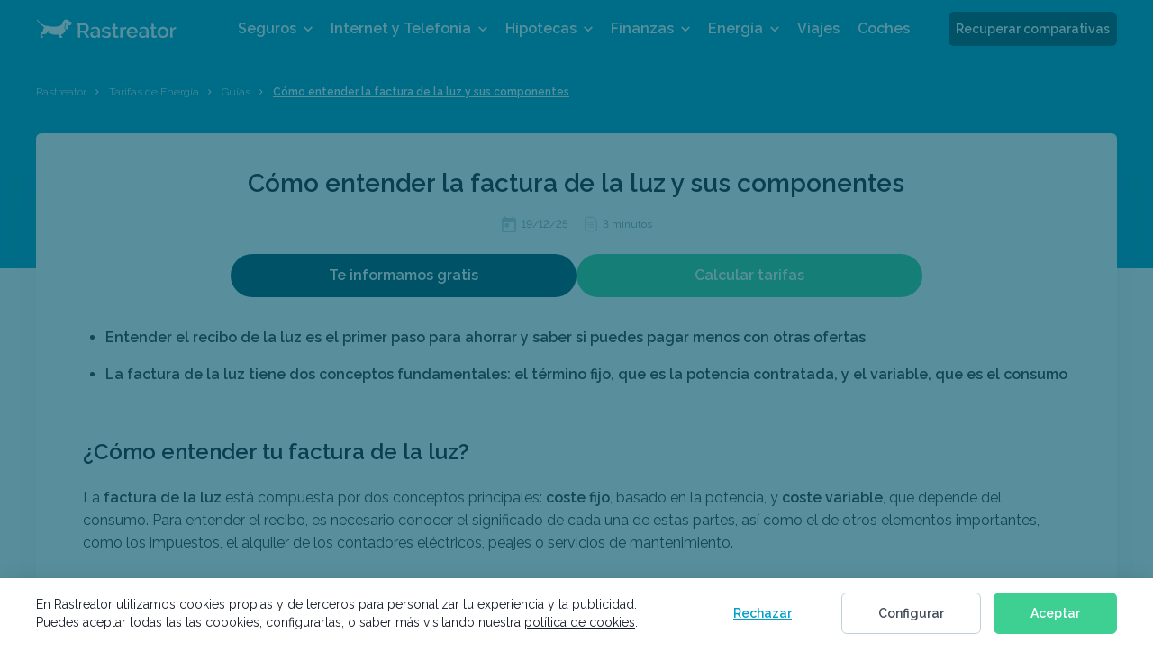

--- FILE ---
content_type: text/html; charset=UTF-8
request_url: https://www.rastreator.com/tarifas-energia/guias/entender-el-recibo-de-la-luz
body_size: 51951
content:
<!DOCTYPE html>
<!--[if IEMobile 7 ]> <html dir="ltr" lang="es" class="no-js iem7"> <![endif]-->
<!--[if lt IE 7 ]> <html dir="ltr" lang="es" class="no-js ie6 oldie"> <![endif]-->
<!--[if IE 7 ]>    <html dir="ltr" lang="es" class="no-js ie7 oldie"> <![endif]-->
<!--[if IE 8 ]>    <html dir="ltr" lang="es" class="no-js ie8 oldie"> <![endif]-->
<!--[if (gte IE 9)|(gt IEMobile 7)|!(IEMobile)|!(IE)]><!-->

<html dir="ltr" id="html" class="no-js" lang="es">
<!--<![endif]-->
<head><script>if(navigator.userAgent.match(/MSIE|Internet Explorer/i)||navigator.userAgent.match(/Trident\/7\..*?rv:11/i)){var href=document.location.href;if(!href.match(/[?&]nowprocket/)){if(href.indexOf("?")==-1){if(href.indexOf("#")==-1){document.location.href=href+"?nowprocket=1"}else{document.location.href=href.replace("#","?nowprocket=1#")}}else{if(href.indexOf("#")==-1){document.location.href=href+"&nowprocket=1"}else{document.location.href=href.replace("#","&nowprocket=1#")}}}}</script><script>class RocketLazyLoadScripts{constructor(e){this.triggerEvents=e,this.eventOptions={passive:!0},this.userEventListener=this.triggerListener.bind(this),this.delayedScripts={normal:[],async:[],defer:[]},this.allJQueries=[]}_addUserInteractionListener(e){this.triggerEvents.forEach((t=>window.addEventListener(t,e.userEventListener,e.eventOptions)))}_removeUserInteractionListener(e){this.triggerEvents.forEach((t=>window.removeEventListener(t,e.userEventListener,e.eventOptions)))}triggerListener(){this._removeUserInteractionListener(this),"loading"===document.readyState?document.addEventListener("DOMContentLoaded",this._loadEverythingNow.bind(this)):this._loadEverythingNow()}async _loadEverythingNow(){this._delayEventListeners(),this._delayJQueryReady(this),this._handleDocumentWrite(),this._registerAllDelayedScripts(),this._preloadAllScripts(),await this._loadScriptsFromList(this.delayedScripts.normal),await this._loadScriptsFromList(this.delayedScripts.defer),await this._loadScriptsFromList(this.delayedScripts.async),await this._triggerDOMContentLoaded(),await this._triggerWindowLoad(),window.dispatchEvent(new Event("rocket-allScriptsLoaded"))}_registerAllDelayedScripts(){document.querySelectorAll("script[type=rocketlazyloadscript]").forEach((e=>{e.hasAttribute("src")?e.hasAttribute("async")&&!1!==e.async?this.delayedScripts.async.push(e):e.hasAttribute("defer")&&!1!==e.defer||"module"===e.getAttribute("data-rocket-type")?this.delayedScripts.defer.push(e):this.delayedScripts.normal.push(e):this.delayedScripts.normal.push(e)}))}async _transformScript(e){return await this._requestAnimFrame(),new Promise((t=>{const n=document.createElement("script");let r;[...e.attributes].forEach((e=>{let t=e.nodeName;"type"!==t&&("data-rocket-type"===t&&(t="type",r=e.nodeValue),n.setAttribute(t,e.nodeValue))})),e.hasAttribute("src")?(n.addEventListener("load",t),n.addEventListener("error",t)):(n.text=e.text,t()),e.parentNode.replaceChild(n,e)}))}async _loadScriptsFromList(e){const t=e.shift();return t?(await this._transformScript(t),this._loadScriptsFromList(e)):Promise.resolve()}_preloadAllScripts(){var e=document.createDocumentFragment();[...this.delayedScripts.normal,...this.delayedScripts.defer,...this.delayedScripts.async].forEach((t=>{const n=t.getAttribute("src");if(n){const t=document.createElement("link");t.href=n,t.rel="preload",t.as="script",e.appendChild(t)}})),document.head.appendChild(e)}_delayEventListeners(){let e={};function t(t,n){!function(t){function n(n){return e[t].eventsToRewrite.indexOf(n)>=0?"rocket-"+n:n}e[t]||(e[t]={originalFunctions:{add:t.addEventListener,remove:t.removeEventListener},eventsToRewrite:[]},t.addEventListener=function(){arguments[0]=n(arguments[0]),e[t].originalFunctions.add.apply(t,arguments)},t.removeEventListener=function(){arguments[0]=n(arguments[0]),e[t].originalFunctions.remove.apply(t,arguments)})}(t),e[t].eventsToRewrite.push(n)}function n(e,t){let n=e[t];Object.defineProperty(e,t,{get:()=>n||function(){},set(r){e["rocket"+t]=n=r}})}t(document,"DOMContentLoaded"),t(window,"DOMContentLoaded"),t(window,"load"),t(window,"pageshow"),t(document,"readystatechange"),n(document,"onreadystatechange"),n(window,"onload"),n(window,"onpageshow")}_delayJQueryReady(e){let t=window.jQuery;Object.defineProperty(window,"jQuery",{get:()=>t,set(n){if(n&&n.fn&&!e.allJQueries.includes(n)){n.fn.ready=n.fn.init.prototype.ready=function(t){e.domReadyFired?t.bind(document)(n):document.addEventListener("rocket-DOMContentLoaded",(()=>t.bind(document)(n)))};const t=n.fn.on;n.fn.on=n.fn.init.prototype.on=function(){if(this[0]===window){function e(e){return e.split(" ").map((e=>"load"===e||0===e.indexOf("load.")?"rocket-jquery-load":e)).join(" ")}"string"==typeof arguments[0]||arguments[0]instanceof String?arguments[0]=e(arguments[0]):"object"==typeof arguments[0]&&Object.keys(arguments[0]).forEach((t=>{delete Object.assign(arguments[0],{[e(t)]:arguments[0][t]})[t]}))}return t.apply(this,arguments),this},e.allJQueries.push(n)}t=n}})}async _triggerDOMContentLoaded(){this.domReadyFired=!0,await this._requestAnimFrame(),document.dispatchEvent(new Event("rocket-DOMContentLoaded")),await this._requestAnimFrame(),window.dispatchEvent(new Event("rocket-DOMContentLoaded")),await this._requestAnimFrame(),document.dispatchEvent(new Event("rocket-readystatechange")),await this._requestAnimFrame(),document.rocketonreadystatechange&&document.rocketonreadystatechange()}async _triggerWindowLoad(){await this._requestAnimFrame(),window.dispatchEvent(new Event("rocket-load")),await this._requestAnimFrame(),window.rocketonload&&window.rocketonload(),await this._requestAnimFrame(),this.allJQueries.forEach((e=>e(window).trigger("rocket-jquery-load"))),window.dispatchEvent(new Event("rocket-pageshow")),await this._requestAnimFrame(),window.rocketonpageshow&&window.rocketonpageshow()}_handleDocumentWrite(){const e=new Map;document.write=document.writeln=function(t){const n=document.currentScript,r=document.createRange(),i=n.parentElement;let o=e.get(n);void 0===o&&(o=n.nextSibling,e.set(n,o));const a=document.createDocumentFragment();r.setStart(a,0),a.appendChild(r.createContextualFragment(t)),i.insertBefore(a,o)}}async _requestAnimFrame(){return new Promise((e=>requestAnimationFrame(e)))}static run(){const e=new RocketLazyLoadScripts(["keydown","mousemove","touchmove","touchstart","touchend","wheel"]);e._addUserInteractionListener(e)}}RocketLazyLoadScripts.run();
</script>
  <meta charset="UTF-8"/>
  <meta http-equiv="x-ua-compatible" content="ie=edge">
  <meta name="viewport" content="width=device-width, shrink-to-fit=no, initial-scale=1.0, minimum-scale=1.0">
  <meta name="referrer" content="no-referrer-when-downgrade" />

  <title>Ejemplo y guía para entender tu factura de la luz</title>
  <meta name="description" content="¿La factura de la luz te parece un jeroglífico y no sabes si estás pagando de más? Te ayudamos a entenderla para que puedas empezar a ahorrar">
  <link rel="preconnect" href="https://dev.visualwebsiteoptimizer.com" />
  <script type='text/javascript' data-cfasync='false' id='vwoCode'>window._vwo_code || (function() {var account_id=1066293,version=2.1,settings_tolerance=2000,hide_element='body',hide_element_style = 'opacity:0 !important;filter:alpha(opacity=0) !important;background:none !important;transition:none !important;',f=false,w=window,d=document,v=d.querySelector('#vwoCode'),cK='_vwo_'+account_id+'_settings',cc={};try{var c=JSON.parse(localStorage.getItem('_vwo_'+account_id+'_config'));cc=c&&typeof c==='object'?c:{}}catch(e){}var stT=cc.stT==='session'?w.sessionStorage:w.localStorage;code={nonce:v&&v.nonce,library_tolerance:function(){return typeof library_tolerance!=='undefined'?library_tolerance:undefined},settings_tolerance:function(){return cc.sT||settings_tolerance},hide_element_style:function(){return'{'+(cc.hES||hide_element_style)+'}'},hide_element:function(){if(performance.getEntriesByName('first-contentful-paint')[0]){return''}return typeof cc.hE==='string'?cc.hE:hide_element},getVersion:function(){return version},finish:function(e){if(!f){f=true;var t=d.getElementById('_vis_opt_path_hides');if(t)t.parentNode.removeChild(t);if(e)(new Image).src='https://dev.visualwebsiteoptimizer.com/ee.gif?a='+account_id+e}},finished:function(){return f},addScript:function(e){var t=d.createElement('script');t.type='text/javascript';if(e.src){t.src=e.src}else{t.text=e.text}v&&t.setAttribute('nonce',v.nonce);d.getElementsByTagName('head')[0].appendChild(t)},load:function(e,t){var n=this.getSettings(),i=d.createElement('script'),r=this;t=t||{};if(n){i.textContent=n;d.getElementsByTagName('head')[0].appendChild(i);if(!w.VWO||VWO.caE){stT.removeItem(cK);r.load(e)}}else{var o=new XMLHttpRequest;o.open('GET',e,true);o.withCredentials=!t.dSC;o.responseType=t.responseType||'text';o.onload=function(){if(t.onloadCb){return t.onloadCb(o,e)}if(o.status===200||o.status===304){_vwo_code.addScript({text:o.responseText})}else{_vwo_code.finish('&e=loading_failure:'+e)}};o.onerror=function(){if(t.onerrorCb){return t.onerrorCb(e)}_vwo_code.finish('&e=loading_failure:'+e)};o.send()}},getSettings:function(){try{var e=stT.getItem(cK);if(!e){return}e=JSON.parse(e);if(Date.now()>e.e){stT.removeItem(cK);return}return e.s}catch(e){return}},init:function(){if(d.URL.indexOf('__vwo_disable__')>-1)return;var e=this.settings_tolerance();w._vwo_settings_timer=setTimeout(function(){_vwo_code.finish();stT.removeItem(cK)},e);var t;if(this.hide_element()!=='body'){t=d.createElement('style');var n=this.hide_element(),i=n?n+this.hide_element_style():'',r=d.getElementsByTagName('head')[0];t.setAttribute('id','_vis_opt_path_hides');v&&t.setAttribute('nonce',v.nonce);t.setAttribute('type','text/css');if(t.styleSheet)t.styleSheet.cssText=i;else t.appendChild(d.createTextNode(i));r.appendChild(t)}else{t=d.getElementsByTagName('head')[0];var i=d.createElement('div');i.style.cssText='z-index: 2147483647 !important;position: fixed !important;left: 0 !important;top: 0 !important;width: 100% !important;height: 100% !important;background: white !important;display: block !important;';i.setAttribute('id','_vis_opt_path_hides');i.classList.add('_vis_hide_layer');t.parentNode.insertBefore(i,t.nextSibling)}var o=window._vis_opt_url||d.URL,s='https://dev.visualwebsiteoptimizer.com/j.php?a='+account_id+'&u='+encodeURIComponent(o)+'&vn='+version;if(w.location.search.indexOf('_vwo_xhr')!==-1){this.addScript({src:s})}else{this.load(s+'&x=true')}}};w._vwo_code=code;code.init();})();</script>

    <link rel="preconnect dns-prefetch" href="https://fonts.gstatic.com" crossorigin>
      
  <link rel="preload" as="font" href="https://fonts.gstatic.com/s/raleway/v34/1Ptug8zYS_SKggPNyC0IT4ttDfA.woff2" crossorigin>

    
    
  <meta name='robots' content='max-image-preview:large' />
<style id='classic-theme-styles-inline-css' type='text/css'>
/*! This file is auto-generated */
.wp-block-button__link{color:#fff;background-color:#32373c;border-radius:9999px;box-shadow:none;text-decoration:none;padding:calc(.667em + 2px) calc(1.333em + 2px);font-size:1.125em}.wp-block-file__button{background:#32373c;color:#fff;text-decoration:none}
</style>
<style id='global-styles-inline-css' type='text/css'>
body{--wp--preset--color--black: #000000;--wp--preset--color--cyan-bluish-gray: #abb8c3;--wp--preset--color--white: #ffffff;--wp--preset--color--pale-pink: #f78da7;--wp--preset--color--vivid-red: #cf2e2e;--wp--preset--color--luminous-vivid-orange: #ff6900;--wp--preset--color--luminous-vivid-amber: #fcb900;--wp--preset--color--light-green-cyan: #7bdcb5;--wp--preset--color--vivid-green-cyan: #00d084;--wp--preset--color--pale-cyan-blue: #8ed1fc;--wp--preset--color--vivid-cyan-blue: #0693e3;--wp--preset--color--vivid-purple: #9b51e0;--wp--preset--gradient--vivid-cyan-blue-to-vivid-purple: linear-gradient(135deg,rgba(6,147,227,1) 0%,rgb(155,81,224) 100%);--wp--preset--gradient--light-green-cyan-to-vivid-green-cyan: linear-gradient(135deg,rgb(122,220,180) 0%,rgb(0,208,130) 100%);--wp--preset--gradient--luminous-vivid-amber-to-luminous-vivid-orange: linear-gradient(135deg,rgba(252,185,0,1) 0%,rgba(255,105,0,1) 100%);--wp--preset--gradient--luminous-vivid-orange-to-vivid-red: linear-gradient(135deg,rgba(255,105,0,1) 0%,rgb(207,46,46) 100%);--wp--preset--gradient--very-light-gray-to-cyan-bluish-gray: linear-gradient(135deg,rgb(238,238,238) 0%,rgb(169,184,195) 100%);--wp--preset--gradient--cool-to-warm-spectrum: linear-gradient(135deg,rgb(74,234,220) 0%,rgb(151,120,209) 20%,rgb(207,42,186) 40%,rgb(238,44,130) 60%,rgb(251,105,98) 80%,rgb(254,248,76) 100%);--wp--preset--gradient--blush-light-purple: linear-gradient(135deg,rgb(255,206,236) 0%,rgb(152,150,240) 100%);--wp--preset--gradient--blush-bordeaux: linear-gradient(135deg,rgb(254,205,165) 0%,rgb(254,45,45) 50%,rgb(107,0,62) 100%);--wp--preset--gradient--luminous-dusk: linear-gradient(135deg,rgb(255,203,112) 0%,rgb(199,81,192) 50%,rgb(65,88,208) 100%);--wp--preset--gradient--pale-ocean: linear-gradient(135deg,rgb(255,245,203) 0%,rgb(182,227,212) 50%,rgb(51,167,181) 100%);--wp--preset--gradient--electric-grass: linear-gradient(135deg,rgb(202,248,128) 0%,rgb(113,206,126) 100%);--wp--preset--gradient--midnight: linear-gradient(135deg,rgb(2,3,129) 0%,rgb(40,116,252) 100%);--wp--preset--font-size--small: 13px;--wp--preset--font-size--medium: 20px;--wp--preset--font-size--large: 36px;--wp--preset--font-size--x-large: 42px;--wp--preset--spacing--20: 0.44rem;--wp--preset--spacing--30: 0.67rem;--wp--preset--spacing--40: 1rem;--wp--preset--spacing--50: 1.5rem;--wp--preset--spacing--60: 2.25rem;--wp--preset--spacing--70: 3.38rem;--wp--preset--spacing--80: 5.06rem;--wp--preset--shadow--natural: 6px 6px 9px rgba(0, 0, 0, 0.2);--wp--preset--shadow--deep: 12px 12px 50px rgba(0, 0, 0, 0.4);--wp--preset--shadow--sharp: 6px 6px 0px rgba(0, 0, 0, 0.2);--wp--preset--shadow--outlined: 6px 6px 0px -3px rgba(255, 255, 255, 1), 6px 6px rgba(0, 0, 0, 1);--wp--preset--shadow--crisp: 6px 6px 0px rgba(0, 0, 0, 1);}:where(.is-layout-flex){gap: 0.5em;}:where(.is-layout-grid){gap: 0.5em;}body .is-layout-flow > .alignleft{float: left;margin-inline-start: 0;margin-inline-end: 2em;}body .is-layout-flow > .alignright{float: right;margin-inline-start: 2em;margin-inline-end: 0;}body .is-layout-flow > .aligncenter{margin-left: auto !important;margin-right: auto !important;}body .is-layout-constrained > .alignleft{float: left;margin-inline-start: 0;margin-inline-end: 2em;}body .is-layout-constrained > .alignright{float: right;margin-inline-start: 2em;margin-inline-end: 0;}body .is-layout-constrained > .aligncenter{margin-left: auto !important;margin-right: auto !important;}body .is-layout-constrained > :where(:not(.alignleft):not(.alignright):not(.alignfull)){max-width: var(--wp--style--global--content-size);margin-left: auto !important;margin-right: auto !important;}body .is-layout-constrained > .alignwide{max-width: var(--wp--style--global--wide-size);}body .is-layout-flex{display: flex;}body .is-layout-flex{flex-wrap: wrap;align-items: center;}body .is-layout-flex > *{margin: 0;}body .is-layout-grid{display: grid;}body .is-layout-grid > *{margin: 0;}:where(.wp-block-columns.is-layout-flex){gap: 2em;}:where(.wp-block-columns.is-layout-grid){gap: 2em;}:where(.wp-block-post-template.is-layout-flex){gap: 1.25em;}:where(.wp-block-post-template.is-layout-grid){gap: 1.25em;}.has-black-color{color: var(--wp--preset--color--black) !important;}.has-cyan-bluish-gray-color{color: var(--wp--preset--color--cyan-bluish-gray) !important;}.has-white-color{color: var(--wp--preset--color--white) !important;}.has-pale-pink-color{color: var(--wp--preset--color--pale-pink) !important;}.has-vivid-red-color{color: var(--wp--preset--color--vivid-red) !important;}.has-luminous-vivid-orange-color{color: var(--wp--preset--color--luminous-vivid-orange) !important;}.has-luminous-vivid-amber-color{color: var(--wp--preset--color--luminous-vivid-amber) !important;}.has-light-green-cyan-color{color: var(--wp--preset--color--light-green-cyan) !important;}.has-vivid-green-cyan-color{color: var(--wp--preset--color--vivid-green-cyan) !important;}.has-pale-cyan-blue-color{color: var(--wp--preset--color--pale-cyan-blue) !important;}.has-vivid-cyan-blue-color{color: var(--wp--preset--color--vivid-cyan-blue) !important;}.has-vivid-purple-color{color: var(--wp--preset--color--vivid-purple) !important;}.has-black-background-color{background-color: var(--wp--preset--color--black) !important;}.has-cyan-bluish-gray-background-color{background-color: var(--wp--preset--color--cyan-bluish-gray) !important;}.has-white-background-color{background-color: var(--wp--preset--color--white) !important;}.has-pale-pink-background-color{background-color: var(--wp--preset--color--pale-pink) !important;}.has-vivid-red-background-color{background-color: var(--wp--preset--color--vivid-red) !important;}.has-luminous-vivid-orange-background-color{background-color: var(--wp--preset--color--luminous-vivid-orange) !important;}.has-luminous-vivid-amber-background-color{background-color: var(--wp--preset--color--luminous-vivid-amber) !important;}.has-light-green-cyan-background-color{background-color: var(--wp--preset--color--light-green-cyan) !important;}.has-vivid-green-cyan-background-color{background-color: var(--wp--preset--color--vivid-green-cyan) !important;}.has-pale-cyan-blue-background-color{background-color: var(--wp--preset--color--pale-cyan-blue) !important;}.has-vivid-cyan-blue-background-color{background-color: var(--wp--preset--color--vivid-cyan-blue) !important;}.has-vivid-purple-background-color{background-color: var(--wp--preset--color--vivid-purple) !important;}.has-black-border-color{border-color: var(--wp--preset--color--black) !important;}.has-cyan-bluish-gray-border-color{border-color: var(--wp--preset--color--cyan-bluish-gray) !important;}.has-white-border-color{border-color: var(--wp--preset--color--white) !important;}.has-pale-pink-border-color{border-color: var(--wp--preset--color--pale-pink) !important;}.has-vivid-red-border-color{border-color: var(--wp--preset--color--vivid-red) !important;}.has-luminous-vivid-orange-border-color{border-color: var(--wp--preset--color--luminous-vivid-orange) !important;}.has-luminous-vivid-amber-border-color{border-color: var(--wp--preset--color--luminous-vivid-amber) !important;}.has-light-green-cyan-border-color{border-color: var(--wp--preset--color--light-green-cyan) !important;}.has-vivid-green-cyan-border-color{border-color: var(--wp--preset--color--vivid-green-cyan) !important;}.has-pale-cyan-blue-border-color{border-color: var(--wp--preset--color--pale-cyan-blue) !important;}.has-vivid-cyan-blue-border-color{border-color: var(--wp--preset--color--vivid-cyan-blue) !important;}.has-vivid-purple-border-color{border-color: var(--wp--preset--color--vivid-purple) !important;}.has-vivid-cyan-blue-to-vivid-purple-gradient-background{background: var(--wp--preset--gradient--vivid-cyan-blue-to-vivid-purple) !important;}.has-light-green-cyan-to-vivid-green-cyan-gradient-background{background: var(--wp--preset--gradient--light-green-cyan-to-vivid-green-cyan) !important;}.has-luminous-vivid-amber-to-luminous-vivid-orange-gradient-background{background: var(--wp--preset--gradient--luminous-vivid-amber-to-luminous-vivid-orange) !important;}.has-luminous-vivid-orange-to-vivid-red-gradient-background{background: var(--wp--preset--gradient--luminous-vivid-orange-to-vivid-red) !important;}.has-very-light-gray-to-cyan-bluish-gray-gradient-background{background: var(--wp--preset--gradient--very-light-gray-to-cyan-bluish-gray) !important;}.has-cool-to-warm-spectrum-gradient-background{background: var(--wp--preset--gradient--cool-to-warm-spectrum) !important;}.has-blush-light-purple-gradient-background{background: var(--wp--preset--gradient--blush-light-purple) !important;}.has-blush-bordeaux-gradient-background{background: var(--wp--preset--gradient--blush-bordeaux) !important;}.has-luminous-dusk-gradient-background{background: var(--wp--preset--gradient--luminous-dusk) !important;}.has-pale-ocean-gradient-background{background: var(--wp--preset--gradient--pale-ocean) !important;}.has-electric-grass-gradient-background{background: var(--wp--preset--gradient--electric-grass) !important;}.has-midnight-gradient-background{background: var(--wp--preset--gradient--midnight) !important;}.has-small-font-size{font-size: var(--wp--preset--font-size--small) !important;}.has-medium-font-size{font-size: var(--wp--preset--font-size--medium) !important;}.has-large-font-size{font-size: var(--wp--preset--font-size--large) !important;}.has-x-large-font-size{font-size: var(--wp--preset--font-size--x-large) !important;}
.wp-block-navigation a:where(:not(.wp-element-button)){color: inherit;}
:where(.wp-block-post-template.is-layout-flex){gap: 1.25em;}:where(.wp-block-post-template.is-layout-grid){gap: 1.25em;}
:where(.wp-block-columns.is-layout-flex){gap: 2em;}:where(.wp-block-columns.is-layout-grid){gap: 2em;}
.wp-block-pullquote{font-size: 1.5em;line-height: 1.6;}
</style>
<link rel="canonical" href="https://www.rastreator.com/tarifas-energia/guias/entender-el-recibo-de-la-luz" />
<script type="rocketlazyloadscript" id="speed-up-optimize-css-delivery" data-rocket-type="text/javascript">/* loadCSS. [c]2018 Filament Group, Inc. MIT License */ (function(w){"use strict";if(!w.loadCSS){w.loadCSS=function(){}}
var rp=loadCSS.relpreload={};rp.support=(function(){var ret;try{ret=w.document.createElement("link").relList.supports("preload")}catch(e){ret=!1}
return function(){return ret}})();rp.bindMediaToggle=function(link){var finalMedia=link.media||"all";function enableStylesheet(){link.media=finalMedia}
if(link.addEventListener){link.addEventListener("load",enableStylesheet)}else if(link.attachEvent){link.attachEvent("onload",enableStylesheet)}
setTimeout(function(){link.rel="stylesheet";link.media="only x"});setTimeout(enableStylesheet,3000)};rp.poly=function(){if(rp.support()){return}
var links=w.document.getElementsByTagName("link");for(var i=0;i<links.length;i++){var link=links[i];if(link.rel==="preload"&&link.getAttribute("as")==="style"&&!link.getAttribute("data-loadcss")){link.setAttribute("data-loadcss",!0);rp.bindMediaToggle(link)}}};if(!rp.support()){rp.poly();var run=w.setInterval(rp.poly,500);if(w.addEventListener){w.addEventListener("load",function(){rp.poly();w.clearInterval(run)})}else if(w.attachEvent){w.attachEvent("onload",function(){rp.poly();w.clearInterval(run)})}}
if(typeof exports!=="undefined"){exports.loadCSS=loadCSS}
else{w.loadCSS=loadCSS}}(typeof global!=="undefined"?global:this))</script><meta name='robots' content='index, follow' />
<noscript><style id="rocket-lazyload-nojs-css">.rll-youtube-player, [data-lazy-src]{display:none !important;}</style></noscript>

      
  <meta property="og:description" content="¿La factura de la luz te parece un jeroglífico y no sabes si estás pagando de más? Te ayudamos a entenderla para que puedas empezar a ahorrar" />  <meta property="og:type" content="website" />
  <meta property="fb:app_id" content="126549210732766">
  <meta property="og:title" content="Ejemplo y guía para entender tu factura de la luz" />

      <meta property="og:image" content="https://www.rastreator.com/wp-content/uploads/gastos-hipoteca-1.png" />
    <meta property="og:url" content="https://www.rastreator.com/tarifas-energia/guias/entender-el-recibo-de-la-luz" />
  <meta property="og:image:type" content="image/png" />

  
    
    <style id="font" type="text/css">@font-face{font-family:Raleway;font-style:normal;font-weight:100 900;font-display:swap;src:url(https://fonts.gstatic.com/s/raleway/v34/1Ptug8zYS_SKggPNyC0IT4ttDfA.woff2) format('woff2');unicode-range:U+0000-00FF,U+0131,U+0152-0153,U+02BB-02BC,U+02C6,U+02DA,U+02DC,U+0304,U+0308,U+0329,U+2000-206F,U+2074,U+20AC,U+2122,U+2191,U+2193,U+2212,U+2215,U+FEFF,U+FFFD}</style>

  
    <style id="cookie" type="text/css">body.no-scroll{position:fixed;width:100%}a{background-color:transparent;color:#337ab7;text-decoration:none}button{cursor:pointer;text-transform:none;font:inherit}.btn.solid-main{color:#FFF;background-color:#3DD092;border-radius:6px;border:0;position:relative;font-weight:600;text-align:center}@media (min-width:768px){.btn.solid-main{font-size:16px;line-height:27px;min-height:60px;min-width:60px;padding:16px 40px}}.cookie-bar{display:none;background-color:#FFF;padding:16px 0;position:fixed;top:auto;bottom:0;width:100%;z-index:9998;box-shadow:0 0 20px rgba(0,0,0,.1)}.cookie-bar.open{display:flex}.cookie-bar.config-open{z-index:9997}.cookie-bar .container{padding-right:12px;padding-left:12px;margin-right:auto;margin-left:auto}.cookie-bar .container .text{padding:0 20px;margin-top:8px}.cookie-bar .container .text p{margin:0;padding:0;font-size:12px;line-height:18px;text-align:left;color:#181E28}.cookie-bar .container .text p a{text-decoration:underline;color:#181E28}.cookie-bar .container .text p br{display:none}.cookie-bar .container .text p .config-cookies{color:#009fc7;display:inline-block;text-decoration:underline;padding:0;border:0;background:0 0}.cookie-bar .container .buttons{padding:16px 20px 4px}.cookie-bar .container .buttons button{margin-bottom:16px;height:46px;font-size:14px;min-height:46px;min-width:46px;padding:11px 40px;display:inline-block;line-height:22px;width:100%;border:1px solid #3DD092}.cookie-bar .container .buttons .reject-btn{border-color:transparent;background-color:transparent;color:#009FC7;text-decoration:underline}.cookie-bar .container .buttons .reject-btn:hover{color:#009FC7;background-color:transparent;text-decoration:underline}.cookie-bar .container .buttons .config-btn{border-color:#C2D1D9;background-color:transparent;color:#424B5A}.cookie-bar .container .buttons .config-btn:hover{background-color:#F2F5F7;color:#424B5A}.cookie-bar .container .buttons .accept-btn{margin-bottom:0}@media screen and (min-width:768px){.cookie-bar .flex-container{display:flex;align-items:center}.cookie-bar .container{width:768px}.cookie-bar .container .text{margin:0;padding:0}.cookie-bar .container .text p{padding:0 8px 0 0}.cookie-bar .container .buttons{padding:0;text-align:right}.cookie-bar .container .buttons button{display:inline-block;width:auto;margin-bottom:0;margin-right:0;padding:11px 27px}.cookie-bar .container .buttons .accept-btn{margin:0}}@media screen and (min-width:992px){.cookie-bar .container{width:964px}.cookie-bar .container .buttons button{margin-right:8px}}@media screen and (min-width:1224px){.cookie-bar .container{width:1224px}.cookie-bar .container .text{position:relative}.cookie-bar .container .text p{font-size:14px;line-height:20px;padding:3px 0}.cookie-bar .container .buttons button{margin-right:10px;padding:11px 40px}.cookie-bar .container .buttons .accept-btn{margin:0}}.close-cookies{float:right;color:#015368;height:36px;width:36px;background-color:#D2F4FF;text-decoration:none;border-radius:50%;top:16px;cursor:pointer;opacity:1}.close-cookies:hover{color:#FFF;background-color:#009FC7}.close-cookies::after,.close-cookies::before{position:absolute;right:21px;left:auto;top:10px;content:' ';height:16px;width:2px;background-color:#015368}.cookie-config,.cookie-overlay{position:fixed;height:100%;left:0;top:0}.close-cookies::before{-webkit-transform:rotate(45deg);transform:rotate(45deg)}.close-cookies::after{-webkit-transform:rotate(-45deg);transform:rotate(-45deg)}.cookie-overlay{display:none;width:100%;z-index:9997;background-color:rgba(1,83,104,.65)}.cookie-overlay.active{display:flex}.cookie-overlay.config-open{z-index:9998}.cookie-config{display:none;z-index:9999;max-height:100%;overflow-y:auto;overflow-x:hidden;width:auto;padding:40px 16px 32px;border-radius:4px;background-color:#FFF;color:#181E28}.cookie-config.active{display:flex}.cookie-config p.details-title{font-size:16px;text-align:center;margin:6px 0 24px}.cookie-config hr{margin:0;border:0;border-top:1px solid #eee}.cookie-config .close-cookies{position:absolute;color:#009FC7;opacity:1;right:0;top:10px;background:0 0}.cookie-config .form-control{margin-bottom:8px}.cookie-config .form-control.normal-checkbox.white .normal-checkbox-container .checkmark-container{position:relative;cursor:pointer;font-size:14px;font-weight:500;color:#424B5A}.cookie-config .form-control.normal-checkbox.white .normal-checkbox-container input{width:0;height:0;position:absolute;opacity:0}.cookie-config .form-control.normal-checkbox.white .normal-checkbox-container input:checked+.checkmark-container .checkmark{top:28px;background-color:#3DD092;border:2px solid #3DD092}.cookie-config .form-control.normal-checkbox.white .normal-checkbox-container input:checked+.checkmark-container .checkmark::after{display:block;border-color:#FFF}.cookie-config .form-control.normal-checkbox.white .normal-checkbox-container .checkmark{top:28px;width:20px;height:20px;position:absolute;-webkit-transform:translateY(-50%);transform:translateY(-50%);background-color:#FFF;border-radius:4px;border:2px solid #E2EAF0;display:inline-block}.cookie-config .form-control.normal-checkbox.white .normal-checkbox-container .checkmark::after{top:0;left:5px;width:7px;height:13px;position:absolute;box-sizing:border-box;content:"";border:solid #FFF;border-width:0 2px 2px 0;-webkit-transform:rotate(45deg);transform:rotate(45deg)}.cookie-config .form-control.normal-checkbox.white .normal-checkbox-container .checkmark+span{padding:16px 16px 16px 36px;display:inline-block}.cookie-config .form-control.normal-checkbox.white .normal-checkbox-container .checkmark.disabled{opacity:.3}.cookie-config .form-control.normal-checkbox.white .text{color:#181e28;font-weight:300;font-size:12px;line-height:18px}.cookie-config .form-control.normal-checkbox.white .text strong{font-size:14px}@media screen and (min-width:768px){.cookie-config{height:auto;width:792px;margin:0;top:50%;left:50%;-webkit-transform:translate(-50%,-50%);transform:translate(-50%,-50%)}.cookie-config .form-control{margin-bottom:16px}}@media screen and (min-width:992px){.cookie-config{padding:40px;border-radius:4px}.cookie-config .form-control .text strong{display:block}.cookie-config .last{text-align:right}.cookie-config .last .btn.solid-main{display:inline-block;width:250px}}.generic-page .content .btn.config-cookies{background-color:#015368}.generic-page .content .btn.config-cookies:hover{background-color:#015368;opacity:.7}</style>

        <style id="precritical" type="text/css">body,html{-webkit-overflow-scrolling:touch}body,sub,sup{position:relative}hr,img,legend{border:0}legend,td,th{padding:0}body,figure{margin:0}.table-seo,table{border-collapse:collapse}body.no-scroll{overflow-y:hidden}input{-webkit-appearance:none;-moz-appearance:none;appearance:none}/*! normalize.css v3.0.3 | MIT License | github.com/necolas/normalize.css */article,aside,details,figcaption,figure,footer,header,hgroup,main,menu,nav,section,summary{display:block}audio,canvas,progress,video{display:inline-block;vertical-align:baseline}audio:not([controls]){display:none;height:0}[hidden],template{display:none}a{background-color:transparent;color:#337ab7;text-decoration:none}a:active,a:hover{outline:0}abbr[title]{border-bottom:none;-webkit-text-decoration:underline dotted;text-decoration:underline dotted}dfn{font-style:italic}h1{font-size:2em;margin:.67em 0}mark{background:#ff0;color:#000}.img-thumbnail,body{background-color:#FFF}small{font-size:80%}sub,sup{font-size:75%;line-height:0;vertical-align:baseline}sup{top:-.5em}sub{bottom:-.25em}img{vertical-align:middle}svg:not(:root){overflow:hidden}hr{box-sizing:content-box;height:0}pre,textarea{overflow:auto}code,kbd,pre,samp{font-family:monospace,monospace;font-size:1em}button,input,optgroup,select,textarea{color:inherit;font:inherit;margin:0}button{overflow:visible}button,select{text-transform:none}button,html input[type=button],input[type=reset],input[type=submit]{-webkit-appearance:button;cursor:pointer}button[disabled],html input[disabled]{cursor:default}button::-moz-focus-inner,input::-moz-focus-inner{border:0;padding:0}input[type=checkbox],input[type=radio]{box-sizing:border-box;padding:0}input[type=number]::-webkit-inner-spin-button,input[type=number]::-webkit-outer-spin-button{height:auto}input[type=search]{-webkit-appearance:textfield;box-sizing:content-box}input[type=search]::-webkit-search-cancel-button,input[type=search]::-webkit-search-decoration{-webkit-appearance:none}fieldset{border:1px solid silver;margin:0 2px;padding:.35em .625em .75em}optgroup{font-weight:700}table{border-spacing:0}*,:after,:before{box-sizing:border-box}html{-ms-text-size-adjust:100%;-webkit-text-size-adjust:100%;font-size:10px;-webkit-tap-highlight-color:transparent}body{font-size:14px;line-height:1.42857;color:#333}button,input,select,textarea{font-family:inherit;font-size:inherit;line-height:inherit}a:focus,a:hover{color:#23527c;text-decoration:underline}a:focus{outline:-webkit-focus-ring-color auto 5px;outline-offset:-2px}.img-responsive{display:block;max-width:100%;height:auto}.img-rounded{border-radius:6px}.img-thumbnail{padding:4px;line-height:1.42857;border:1px solid #DDD;border-radius:4px;transition:all .2s ease-in-out;display:inline-block;max-width:100%;height:auto}.clearfix:after,.clearfix:before,.container-fluid:after,.container-fluid:before,.container:after,.container:before,.row:after,.row:before{display:table;content:" "}.img-circle{border-radius:50%}hr{margin-top:20px;margin-bottom:20px;border-top:1px solid #eee}.sr-only{position:absolute;width:1px;height:1px;padding:0;margin:-1px;overflow:hidden;clip:rect(0,0,0,0);border:0}.sr-only-focusable:active,.sr-only-focusable:focus{position:static;width:auto;height:auto;margin:0;overflow:visible;clip:auto}.container,.container-fluid{padding-right:12px;padding-left:12px;margin-right:auto;margin-left:auto}[role=button]{cursor:pointer}.container:after{clear:both}@media (min-width:768px){.container{width:768px}}@media (min-width:992px){.container{width:964px}}@media (min-width:1224px){.container{width:1224px}}.container-fluid:after{clear:both}.row{margin-right:-12px;margin-left:-12px}.row:after{clear:both}.row-no-gutters{margin-right:0;margin-left:0}.row-no-gutters [class*=col-]{padding-right:0;padding-left:0}.col-lg-1,.col-lg-10,.col-lg-11,.col-lg-12,.col-lg-2,.col-lg-3,.col-lg-4,.col-lg-5,.col-lg-6,.col-lg-7,.col-lg-8,.col-lg-9,.col-md-1,.col-md-10,.col-md-11,.col-md-12,.col-md-2,.col-md-3,.col-md-4,.col-md-5,.col-md-6,.col-md-7,.col-md-8,.col-md-9,.col-sm-1,.col-sm-10,.col-sm-11,.col-sm-12,.col-sm-2,.col-sm-3,.col-sm-4,.col-sm-5,.col-sm-6,.col-sm-7,.col-sm-8,.col-sm-9,.col-xs-1,.col-xs-10,.col-xs-11,.col-xs-12,.col-xs-2,.col-xs-3,.col-xs-4,.col-xs-5,.col-xs-6,.col-xs-7,.col-xs-8,.col-xs-9{position:relative;min-height:1px;padding-right:12px;padding-left:12px}.col-xs-1,.col-xs-10,.col-xs-11,.col-xs-12,.col-xs-2,.col-xs-3,.col-xs-4,.col-xs-5,.col-xs-6,.col-xs-7,.col-xs-8,.col-xs-9{float:left}.col-xs-1{width:8.33333%}.col-xs-2{width:16.66667%}.col-xs-3{width:25%}.col-xs-4{width:33.33333%}.col-xs-5{width:41.66667%}.col-xs-6{width:50%}.col-xs-7{width:58.33333%}.col-xs-8{width:66.66667%}.col-xs-9{width:75%}.col-xs-10{width:83.33333%}.col-xs-11{width:91.66667%}.col-xs-12{width:100%}.col-xs-pull-0{right:auto}.col-xs-pull-1{right:8.33333%}.col-xs-pull-2{right:16.66667%}.col-xs-pull-3{right:25%}.col-xs-pull-4{right:33.33333%}.col-xs-pull-5{right:41.66667%}.col-xs-pull-6{right:50%}.col-xs-pull-7{right:58.33333%}.col-xs-pull-8{right:66.66667%}.col-xs-pull-9{right:75%}.col-xs-pull-10{right:83.33333%}.col-xs-pull-11{right:91.66667%}.col-xs-pull-12{right:100%}.col-xs-push-0{left:auto}.col-xs-push-1{left:8.33333%}.col-xs-push-2{left:16.66667%}.col-xs-push-3{left:25%}.col-xs-push-4{left:33.33333%}.col-xs-push-5{left:41.66667%}.col-xs-push-6{left:50%}.col-xs-push-7{left:58.33333%}.col-xs-push-8{left:66.66667%}.col-xs-push-9{left:75%}.col-xs-push-10{left:83.33333%}.col-xs-push-11{left:91.66667%}.col-xs-push-12{left:100%}.col-xs-offset-0{margin-left:0}.col-xs-offset-1{margin-left:8.33333%}.col-xs-offset-2{margin-left:16.66667%}.col-xs-offset-3{margin-left:25%}.col-xs-offset-4{margin-left:33.33333%}.col-xs-offset-5{margin-left:41.66667%}.col-xs-offset-6{margin-left:50%}.col-xs-offset-7{margin-left:58.33333%}.col-xs-offset-8{margin-left:66.66667%}.col-xs-offset-9{margin-left:75%}.col-xs-offset-10{margin-left:83.33333%}.col-xs-offset-11{margin-left:91.66667%}.col-xs-offset-12{margin-left:100%}@media (min-width:768px){.col-sm-1,.col-sm-10,.col-sm-11,.col-sm-12,.col-sm-2,.col-sm-3,.col-sm-4,.col-sm-5,.col-sm-6,.col-sm-7,.col-sm-8,.col-sm-9{float:left}.col-sm-1{width:8.33333%}.col-sm-2{width:16.66667%}.col-sm-3{width:25%}.col-sm-4{width:33.33333%}.col-sm-5{width:41.66667%}.col-sm-6{width:50%}.col-sm-7{width:58.33333%}.col-sm-8{width:66.66667%}.col-sm-9{width:75%}.col-sm-10{width:83.33333%}.col-sm-11{width:91.66667%}.col-sm-12{width:100%}.col-sm-pull-0{right:auto}.col-sm-pull-1{right:8.33333%}.col-sm-pull-2{right:16.66667%}.col-sm-pull-3{right:25%}.col-sm-pull-4{right:33.33333%}.col-sm-pull-5{right:41.66667%}.col-sm-pull-6{right:50%}.col-sm-pull-7{right:58.33333%}.col-sm-pull-8{right:66.66667%}.col-sm-pull-9{right:75%}.col-sm-pull-10{right:83.33333%}.col-sm-pull-11{right:91.66667%}.col-sm-pull-12{right:100%}.col-sm-push-0{left:auto}.col-sm-push-1{left:8.33333%}.col-sm-push-2{left:16.66667%}.col-sm-push-3{left:25%}.col-sm-push-4{left:33.33333%}.col-sm-push-5{left:41.66667%}.col-sm-push-6{left:50%}.col-sm-push-7{left:58.33333%}.col-sm-push-8{left:66.66667%}.col-sm-push-9{left:75%}.col-sm-push-10{left:83.33333%}.col-sm-push-11{left:91.66667%}.col-sm-push-12{left:100%}.col-sm-offset-0{margin-left:0}.col-sm-offset-1{margin-left:8.33333%}.col-sm-offset-2{margin-left:16.66667%}.col-sm-offset-3{margin-left:25%}.col-sm-offset-4{margin-left:33.33333%}.col-sm-offset-5{margin-left:41.66667%}.col-sm-offset-6{margin-left:50%}.col-sm-offset-7{margin-left:58.33333%}.col-sm-offset-8{margin-left:66.66667%}.col-sm-offset-9{margin-left:75%}.col-sm-offset-10{margin-left:83.33333%}.col-sm-offset-11{margin-left:91.66667%}.col-sm-offset-12{margin-left:100%}}@media (min-width:992px){.col-md-1,.col-md-10,.col-md-11,.col-md-12,.col-md-2,.col-md-3,.col-md-4,.col-md-5,.col-md-6,.col-md-7,.col-md-8,.col-md-9{float:left}.col-md-1{width:8.33333%}.col-md-2{width:16.66667%}.col-md-3{width:25%}.col-md-4{width:33.33333%}.col-md-5{width:41.66667%}.col-md-6{width:50%}.col-md-7{width:58.33333%}.col-md-8{width:66.66667%}.col-md-9{width:75%}.col-md-10{width:83.33333%}.col-md-11{width:91.66667%}.col-md-12{width:100%}.col-md-pull-0{right:auto}.col-md-pull-1{right:8.33333%}.col-md-pull-2{right:16.66667%}.col-md-pull-3{right:25%}.col-md-pull-4{right:33.33333%}.col-md-pull-5{right:41.66667%}.col-md-pull-6{right:50%}.col-md-pull-7{right:58.33333%}.col-md-pull-8{right:66.66667%}.col-md-pull-9{right:75%}.col-md-pull-10{right:83.33333%}.col-md-pull-11{right:91.66667%}.col-md-pull-12{right:100%}.col-md-push-0{left:auto}.col-md-push-1{left:8.33333%}.col-md-push-2{left:16.66667%}.col-md-push-3{left:25%}.col-md-push-4{left:33.33333%}.col-md-push-5{left:41.66667%}.col-md-push-6{left:50%}.col-md-push-7{left:58.33333%}.col-md-push-8{left:66.66667%}.col-md-push-9{left:75%}.col-md-push-10{left:83.33333%}.col-md-push-11{left:91.66667%}.col-md-push-12{left:100%}.col-md-offset-0{margin-left:0}.col-md-offset-1{margin-left:8.33333%}.col-md-offset-2{margin-left:16.66667%}.col-md-offset-3{margin-left:25%}.col-md-offset-4{margin-left:33.33333%}.col-md-offset-5{margin-left:41.66667%}.col-md-offset-6{margin-left:50%}.col-md-offset-7{margin-left:58.33333%}.col-md-offset-8{margin-left:66.66667%}.col-md-offset-9{margin-left:75%}.col-md-offset-10{margin-left:83.33333%}.col-md-offset-11{margin-left:91.66667%}.col-md-offset-12{margin-left:100%}}@media (min-width:1224px){.col-lg-1,.col-lg-10,.col-lg-11,.col-lg-12,.col-lg-2,.col-lg-3,.col-lg-4,.col-lg-5,.col-lg-6,.col-lg-7,.col-lg-8,.col-lg-9{float:left}.col-lg-1{width:8.33333%}.col-lg-2{width:16.66667%}.col-lg-3{width:25%}.col-lg-4{width:33.33333%}.col-lg-5{width:41.66667%}.col-lg-6{width:50%}.col-lg-7{width:58.33333%}.col-lg-8{width:66.66667%}.col-lg-9{width:75%}.col-lg-10{width:83.33333%}.col-lg-11{width:91.66667%}.col-lg-12{width:100%}.col-lg-pull-0{right:auto}.col-lg-pull-1{right:8.33333%}.col-lg-pull-2{right:16.66667%}.col-lg-pull-3{right:25%}.col-lg-pull-4{right:33.33333%}.col-lg-pull-5{right:41.66667%}.col-lg-pull-6{right:50%}.col-lg-pull-7{right:58.33333%}.col-lg-pull-8{right:66.66667%}.col-lg-pull-9{right:75%}.col-lg-pull-10{right:83.33333%}.col-lg-pull-11{right:91.66667%}.col-lg-pull-12{right:100%}.col-lg-push-0{left:auto}.col-lg-push-1{left:8.33333%}.col-lg-push-2{left:16.66667%}.col-lg-push-3{left:25%}.col-lg-push-4{left:33.33333%}.col-lg-push-5{left:41.66667%}.col-lg-push-6{left:50%}.col-lg-push-7{left:58.33333%}.col-lg-push-8{left:66.66667%}.col-lg-push-9{left:75%}.col-lg-push-10{left:83.33333%}.col-lg-push-11{left:91.66667%}.col-lg-push-12{left:100%}.col-lg-offset-0{margin-left:0}.col-lg-offset-1{margin-left:8.33333%}.col-lg-offset-2{margin-left:16.66667%}.col-lg-offset-3{margin-left:25%}.col-lg-offset-4{margin-left:33.33333%}.col-lg-offset-5{margin-left:41.66667%}.col-lg-offset-6{margin-left:50%}.col-lg-offset-7{margin-left:58.33333%}.col-lg-offset-8{margin-left:66.66667%}.col-lg-offset-9{margin-left:75%}.col-lg-offset-10{margin-left:83.33333%}.col-lg-offset-11{margin-left:91.66667%}.col-lg-offset-12{margin-left:100%}}.clearfix:after{clear:both}.center-block{display:block;margin-right:auto;margin-left:auto}.pull-right{float:right!important}.pull-left{float:left!important}.hide{display:none!important}.show{display:block!important}.hidden,.visible-lg,.visible-lg-block,.visible-lg-inline,.visible-lg-inline-block,.visible-md,.visible-md-block,.visible-md-inline,.visible-md-inline-block,.visible-sm,.visible-sm-block,.visible-sm-inline,.visible-sm-inline-block,.visible-xs,.visible-xs-block,.visible-xs-inline,.visible-xs-inline-block{display:none!important}.invisible{visibility:hidden}.text-hide{font:0/0 a;color:transparent;text-shadow:none;background-color:transparent;border:0}.affix{position:fixed}@-ms-viewport{width:device-width}@media (max-width:767px){.visible-xs{display:block!important}table.visible-xs{display:table!important}tr.visible-xs{display:table-row!important}td.visible-xs,th.visible-xs{display:table-cell!important}.visible-xs-block{display:block!important}.visible-xs-inline{display:inline!important}.visible-xs-inline-block{display:inline-block!important}}@media (min-width:768px) and (max-width:991px){.visible-sm{display:block!important}table.visible-sm{display:table!important}tr.visible-sm{display:table-row!important}td.visible-sm,th.visible-sm{display:table-cell!important}.visible-sm-block{display:block!important}.visible-sm-inline{display:inline!important}.visible-sm-inline-block{display:inline-block!important}}@media (min-width:992px) and (max-width:1223px){.visible-md{display:block!important}table.visible-md{display:table!important}tr.visible-md{display:table-row!important}td.visible-md,th.visible-md{display:table-cell!important}.visible-md-block{display:block!important}.visible-md-inline{display:inline!important}.visible-md-inline-block{display:inline-block!important}}@media (min-width:1224px){.visible-lg{display:block!important}table.visible-lg{display:table!important}tr.visible-lg{display:table-row!important}td.visible-lg,th.visible-lg{display:table-cell!important}.visible-lg-block{display:block!important}.visible-lg-inline{display:inline!important}.visible-lg-inline-block{display:inline-block!important}.hidden-lg{display:none!important}}@media (max-width:767px){.hidden-xs{display:none!important}}@media (min-width:768px) and (max-width:991px){.hidden-sm{display:none!important}}@media (min-width:992px) and (max-width:1223px){.hidden-md{display:none!important}}.visible-print{display:none!important}@media print{.visible-print{display:block!important}table.visible-print{display:table!important}tr.visible-print{display:table-row!important}td.visible-print,th.visible-print{display:table-cell!important}}.visible-print-block{display:none!important}@media print{.visible-print-block{display:block!important}}.visible-print-inline{display:none!important}@media print{.visible-print-inline{display:inline!important}}.visible-print-inline-block{display:none!important}@media print{.visible-print-inline-block{display:inline-block!important}.hidden-print{display:none!important}}@media (max-width:768px){.col-lg-1,.col-lg-10,.col-lg-11,.col-lg-12,.col-lg-2,.col-lg-3,.col-lg-4,.col-lg-5,.col-lg-6,.col-lg-7,.col-lg-8,.col-lg-9,.col-md-1,.col-md-10,.col-md-11,.col-md-12,.col-md-2,.col-md-3,.col-md-4,.col-md-5,.col-md-6,.col-md-7,.col-md-8,.col-md-9,.col-sm-1,.col-sm-10,.col-sm-11,.col-sm-12,.col-sm-2,.col-sm-3,.col-sm-4,.col-sm-5,.col-sm-6,.col-sm-7,.col-sm-8,.col-sm-9,.col-xs-1,.col-xs-10,.col-xs-11,.col-xs-12,.col-xs-2,.col-xs-3,.col-xs-4,.col-xs-5,.col-xs-6,.col-xs-7,.col-xs-8,.col-xs-9,.container{padding-left:4px;padding-right:4px}.row{margin-left:-4px;margin-right:-4px}}@-webkit-keyframes fadeIn{from{opacity:0}to{opacity:1}}@keyframes fadeIn{from{opacity:0}to{opacity:1}}@-webkit-keyframes fadeOut{from{opacity:1}to{opacity:0}}@keyframes fadeOut{from{opacity:1}to{opacity:0}}@-webkit-keyframes spin{from{-webkit-transform:rotate(0);transform:rotate(0)}to{-webkit-transform:rotate(360deg);transform:rotate(360deg)}}@keyframes spin{from{-webkit-transform:rotate(0);transform:rotate(0)}to{-webkit-transform:rotate(360deg);transform:rotate(360deg)}}.cards-wrapper .card-content,.related-news .related-news-slider .related-news-slide,.shadow-1{box-shadow:0 30px 60px 0 rgba(0,0,0,.06)}.shadow-2{box-shadow:0 16px 20px 0 rgba(0,0,0,.07)}.shadow-3{box-shadow:0 19px 35px 0 rgba(58,111,175,.19)}.shadow-4{box-shadow:0 5px 10px 0 rgba(0,0,0,.05)}.shadow-5{box-shadow:0 10px 20px 0 rgba(0,0,0,.06)}.shadow-6{box-shadow:0 -5px 4px 0 rgba(0,0,0,.07)}.shadow-7{box-shadow:0 8px 10px 0 rgba(0,0,0,.07)}.shadow-8{box-shadow:0 -8px 10px 0 rgba(0,0,0,.07)}.shadow-9{box-shadow:0 30px 60px 0 rgba(0,0,0,.06)}@media screen and (min-width:992px){.shadow-9{box-shadow:0 1px 9px 0 rgba(0,0,0,.06)}}.shadow-10{box-shadow:6px 6px 10px 0 rgba(0,0,0,.07)}.shadow-11{box-shadow:6px 6px 20px 0 rgba(0,0,0,.05)}.input-with-icon{position:relative}.input-with-icon span{position:absolute;left:16px;top:50%;-webkit-transform:translateY(-50%);transform:translateY(-50%);color:#C2D1D9;font-size:20px}.input-with-icon input{width:100%;border-radius:4px;padding:16px 16px 16px 50px;color:#015368;font-weight:600;border:2px solid #E2EAF0;font-size:14px;line-height:normal;-webkit-appearance:none}.input-with-icon input:focus{border-color:#009FC7;outline:0}.input-with-icon input::-webkit-input-placeholder{color:#859CA8}.input-with-icon input::-moz-placeholder{color:#859CA8}.input-with-icon input:-ms-input-placeholder{color:#859CA8}.input-with-icon input::-ms-input-placeholder{color:#859CA8}.input-with-icon input::placeholder{color:#859CA8}@media (min-width:768px){.input-with-icon span{left:24px}.input-with-icon input{font-size:15px;padding:19px 24px 19px 64px}}select::-ms-expand{display:none}.form-control{margin-bottom:8px}.form-control.with-label{margin-bottom:16px}.form-control.input label{font-size:15px;color:#424B5A;margin-bottom:16px;display:block}.form-control.input input,.form-control.input textarea{border:2px solid #E2EAF0;padding:15px 20px;font-size:14px;color:#015368;border-radius:4px;font-weight:600;line-height:normal;width:100%}.form-control.input input:active,.form-control.input input:focus,.form-control.input textarea:active,.form-control.input textarea:focus{border-color:#009FC7;color:#015368;outline:0}.form-control.input input:not(:placeholder-shown),.form-control.input textarea:not(:placeholder-shown){color:#015368}.form-control.input input::-webkit-input-placeholder,.form-control.input textarea::-webkit-input-placeholder{color:#859CA8}.form-control.input input::-moz-placeholder,.form-control.input textarea::-moz-placeholder{color:#859CA8}.form-control.input input::-ms-input-placeholder,.form-control.input textarea::-ms-input-placeholder{color:#859CA8}.form-control.input input::placeholder,.form-control.input textarea::placeholder{color:#859CA8}.form-control.input input:-ms-input-placeholder,.form-control.input textarea:-ms-input-placeholder{color:#859CA8}.form-control.input input.error,.form-control.input textarea.error{border-color:#A70000}.form-control.input input.error+.error-txt,.form-control.input textarea.error+.error-txt{display:block;color:#A70000;font-size:12px;margin-top:8px;font-weight:600;margin-bottom:0;letter-spacing:inherit}.form-control.input input+.error-txt,.form-control.input textarea+.error-txt{display:none}.form-control.input input.inline,.form-control.input textarea.inline{font-size:12px;padding:16px 20px}@media (max-width:400px){.form-control.input input.inline,.form-control.input textarea.inline{padding:16px 10px}}@media (min-width:768px){.form-control.input input,.form-control.input input.inline,.form-control.input textarea,.form-control.input textarea.inline{font-size:15px;padding:19px 24px}}.form-control.input.negative input:active,.form-control.input.negative input:focus{border-color:#009FC7;color:#015368}.form-control.input.positive input:active,.form-control.input.positive input:focus{border-color:#015368;color:#015368}.form-control.input-placeholder-to-label .has-float-label{display:block;position:relative}.form-control.input-placeholder-to-label .has-float-label label,.form-control.input-placeholder-to-label .has-float-label>span{position:absolute;left:20px;right:20px;cursor:text;font-size:8px;opacity:1;transition:all .2s;top:9px;background-color:#FFF;-webkit-transform:none;transform:none;font-weight:600;color:#009FC7}@media (min-width:768px){.form-control.input-placeholder-to-label .has-float-label label,.form-control.input-placeholder-to-label .has-float-label>span{top:14px;left:24px}}.form-control.input-placeholder-to-label .has-float-label.error>span{color:#A70000}.form-control.input-placeholder-to-label .has-float-label input,.form-control.input-placeholder-to-label .has-float-label textarea{padding:15px 20px;border-radius:4px;border:2px solid #E2EAF0;width:100%;font-weight:600;color:#424B5A}.form-control.input-placeholder-to-label .has-float-label input::-webkit-input-placeholder,.form-control.input-placeholder-to-label .has-float-label textarea::-webkit-input-placeholder{opacity:1;transition:all .2s;color:#FFF}.form-control.input-placeholder-to-label .has-float-label input::-moz-placeholder,.form-control.input-placeholder-to-label .has-float-label textarea::-moz-placeholder{opacity:1;transition:all .2s;color:#FFF}.form-control.input-placeholder-to-label .has-float-label input:-ms-input-placeholder,.form-control.input-placeholder-to-label .has-float-label textarea:-ms-input-placeholder{opacity:1;transition:all .2s;color:#FFF}.form-control.input-placeholder-to-label .has-float-label input::-ms-input-placeholder,.form-control.input-placeholder-to-label .has-float-label textarea::-ms-input-placeholder{opacity:1;transition:all .2s;color:#FFF}.form-control.input-placeholder-to-label .has-float-label input::placeholder,.form-control.input-placeholder-to-label .has-float-label textarea::placeholder{opacity:1;transition:all .2s;color:#FFF}.form-control.input-placeholder-to-label .has-float-label input:placeholder-shown:not(:focus)::-webkit-input-placeholder,.form-control.input-placeholder-to-label .has-float-label textarea:placeholder-shown:not(:focus)::-webkit-input-placeholder{opacity:0}.form-control.input-placeholder-to-label .has-float-label input:placeholder-shown:not(:focus)::-moz-placeholder,.form-control.input-placeholder-to-label .has-float-label textarea:placeholder-shown:not(:focus)::-moz-placeholder{opacity:0}.form-control.input-placeholder-to-label .has-float-label input:placeholder-shown:not(:focus):-ms-input-placeholder,.form-control.input-placeholder-to-label .has-float-label textarea:placeholder-shown:not(:focus):-ms-input-placeholder{opacity:0}.form-control.input-placeholder-to-label .has-float-label input:placeholder-shown:not(:focus)::-ms-input-placeholder,.form-control.input-placeholder-to-label .has-float-label textarea:placeholder-shown:not(:focus)::-ms-input-placeholder{opacity:0}.form-control.input-placeholder-to-label .has-float-label input:placeholder-shown:not(:focus)::placeholder,.form-control.input-placeholder-to-label .has-float-label textarea:placeholder-shown:not(:focus)::placeholder{opacity:0}.form-control.input-placeholder-to-label .has-float-label input:placeholder-shown:not(:focus)+span,.form-control.input-placeholder-to-label .has-float-label textarea:placeholder-shown:not(:focus)+span{top:50%;-webkit-transform:translateY(-50%);transform:translateY(-50%);font-size:16px;font-weight:600;color:#859CA8}.form-control.input-placeholder-to-label .has-float-label input:focus,.form-control.input-placeholder-to-label .has-float-label textarea:focus{padding-top:19px;padding-bottom:11px;border-color:#009FC7;outline:0;color:#015368}.form-control.input-placeholder-to-label .has-float-label input:not(:placeholder-shown),.form-control.input-placeholder-to-label .has-float-label textarea:not(:placeholder-shown){padding-top:23px;padding-bottom:11px;border-color:#E2EAF0;color:#015368}@media (min-width:768px){.form-control.input-placeholder-to-label .has-float-label input,.form-control.input-placeholder-to-label .has-float-label textarea{padding:15px 20px}.form-control.input-placeholder-to-label .has-float-label input:focus,.form-control.input-placeholder-to-label .has-float-label input:not(:placeholder-shown),.form-control.input-placeholder-to-label .has-float-label textarea:focus,.form-control.input-placeholder-to-label .has-float-label textarea:not(:placeholder-shown){padding-top:19px;padding-bottom:11px}}.form-control.input-placeholder-to-label .has-float-label textarea{padding:17px 20px;resize:none}.form-control.input-placeholder-to-label .has-float-label textarea:placeholder-shown:not(:focus)+span{top:17px;-webkit-transform:translate(0);transform:translate(0)}.form-control.input-placeholder-to-label .has-float-label textarea:focus,.form-control.input-placeholder-to-label .has-float-label textarea:not(:placeholder-shown){padding-top:24px;padding-bottom:10px}@media (min-width:768px){.form-control.input-placeholder-to-label .has-float-label textarea{padding:21px 24px}.form-control.input-placeholder-to-label .has-float-label textarea:focus,.form-control.input-placeholder-to-label .has-float-label textarea:not(:placeholder-shown){padding-top:27px;padding-bottom:15px}.form-control.input-placeholder-to-label .has-float-label textarea:placeholder-shown:not(:focus)+span{font-size:15px}}.form-control.input-placeholder-to-label .has-float-label input.error{border:2px solid #A70000}.form-control.input-placeholder-to-label .has-float-label.select-float-label{margin-bottom:0}.form-control.input-placeholder-to-label .has-float-label.select-float-label:has(select.float-label option:first-child:checked) .float-label{color:#859CA8}.form-control.input-placeholder-to-label .has-float-label:has(select.float-label option:first-child:checked) span{display:none}@media screen and (max-width:768px){.form-control.input-placeholder-to-label .has-float-label:has(select.float-label option:checked:not(:first-child)) .float-label{padding-top:18px;padding-bottom:10px}}.form-control.input-placeholder-to-label .error-txt{color:#A70000;font-size:12px;margin:8px 0 0;font-weight:600}.form-control.selector .selector-wrapper{width:100%}.form-control.selector .selector-wrapper .card-selector{color:#424B5A;border:1px solid #F2F5F7;border-radius:4px;cursor:pointer;overflow:hidden;background-color:#FFF}.form-control.selector .selector-wrapper .card-selector .title{width:100%;height:100%;padding:16px 20px;display:block;color:#424B5A;font-size:15px;line-height:20px;font-weight:600}.form-control.selector .selector-wrapper .card-selector .title .subtitle{display:block;width:100%;font-weight:400;font-size:12px;line-height:18px;margin-top:4px;color:#424B5A}@media (min-width:768px){.form-control.selector .selector-wrapper .card-selector .title{padding:19px 24px}.form-control.selector .selector-wrapper .card-selector .title .title{font-size:15px}}.form-control.selector .selector-wrapper .card-selector:hover{background-color:#FAFAFA}.form-control.selector .selector-wrapper input{display:none}.form-control.selector .selector-wrapper input:checked+.card-selector{border:1px solid #3DD092}.form-control.selector .selector-wrapper input:checked+.card-selector .title,.form-control.selector .selector-wrapper input:checked+.card-selector .title .subtitle{color:#3DD092}.form-control.selector .selector-wrapper input:checked+.card-selector:hover{background-color:#FFF}.form-control.normal-radio label{cursor:pointer;display:block;position:relative;padding-left:36px;font-size:14px}.form-control.normal-radio label input{width:0;height:0;position:absolute;opacity:0;cursor:pointer}.form-control.normal-radio label input:checked~.radiomark span{background-color:#009FC7;width:100%;height:100%;display:block;border-radius:50%}.form-control.normal-radio label input:checked~.radiomark.white span{background-color:#FFF}.form-control.normal-radio label input:checked~.radiomark::after{display:block}.form-control.normal-radio label .radiomark{top:0;left:0;width:20px;height:20px;position:absolute;padding:5px;background-color:transparent;border-radius:50%;border:1px solid #E2EAF0}.form-control.normal-radio label .radiomark::after{top:9px;left:9px;width:8px;height:8px;position:absolute;content:"";display:none;border-radius:50%}.form-control.normal-radio label p{margin:0;font-size:15px;font-weight:600}.form-control.normal-radio-icon.normal-radio-icon{max-width:136px}@media (min-width:768px){.form-control.normal-radio-icon.normal-radio-icon{max-width:180px;width:100%}}.form-control.normal-radio-icon.normal-radio-icon .normal-radio-container .radiomark-container{position:relative;display:flex;flex-direction:column;align-items:center;font-size:15px;font-weight:600;color:#424B5A;border:1px solid #F2F5F7;border-radius:5px;cursor:pointer}.form-control.normal-radio-icon.normal-radio-icon .normal-radio-container .radiomark-container .radiomark{top:8px;left:auto;right:8px;width:16px;height:16px;-webkit-transform:translateY(0);transform:translateY(0)}.form-control.normal-radio-icon.normal-radio-icon .normal-radio-container .radiomark-container .radiomark::after{top:-1px;left:3px;width:6px;height:11px;border:solid #FFF;border-width:0 2px 2px 0;-webkit-transform:rotate(45deg);transform:rotate(45deg)}@media (min-width:768px){.form-control.normal-radio-icon.normal-radio-icon .normal-radio-container .radiomark-container .radiomark{width:24px;height:24px}.form-control.normal-radio-icon.normal-radio-icon .normal-radio-container .radiomark-container .radiomark::after{top:2px;left:7px;width:7px;height:13px}}.form-control.normal-radio-icon.normal-radio-icon .normal-radio-container input{width:0;height:0;position:absolute;opacity:0}.form-control.normal-radio-icon.normal-radio-icon .normal-radio-container input:checked+.radiomark-container{color:#3DD092;border:1px solid #3DD092}.form-control.normal-radio-icon.normal-radio-icon .normal-radio-container input:checked+.radiomark-container .radiomark{background-color:#3DD092;border:2px solid #3DD092}.form-control.normal-radio-icon.normal-radio-icon .normal-radio-container input:checked+.radiomark-container .radiomark::after{display:block}.form-control.normal-radio-icon.normal-radio-icon .normal-radio-container .radiomark-container:hover{background-color:#FAFAFA}.form-control.normal-radio-icon.normal-radio-icon .normal-radio-container .radiomark{left:20px;width:24px;height:24px;position:absolute;top:50%;-webkit-transform:translateY(-50%);transform:translateY(-50%);background-color:#FFF;border-radius:4px;border:2px solid #E2EAF0}.form-control.normal-radio-icon.normal-radio-icon .normal-radio-container .radiomark::after{content:"";position:absolute;display:none}@media (min-width:768px){.form-control.normal-radio-icon.normal-radio-icon .normal-radio-container .radiomark{left:24px}}.form-control.normal-radio-icon.normal-radio-icon .oval{width:60px;height:60px;position:relative;background-color:#D2F4FF;border-radius:50%;margin:13.5px 38px}.form-control.normal-radio-icon.normal-radio-icon .oval span{left:30%;position:absolute;top:50%;-webkit-transform:translateY(-50%);transform:translateY(-50%);font-size:25px;color:#424B5A}@media (min-width:768px){.form-control.normal-radio-icon.normal-radio-icon .oval{width:90px;height:90px;margin:24px 45px}.form-control.normal-radio-icon.normal-radio-icon .oval span{font-size:35px}}.form-control.normal-radio-icon.normal-radio-icon .image img{margin:13.5px 38px;max-width:60px;height:auto}@media (min-width:768px){.form-control.normal-radio-icon.normal-radio-icon .image img{margin:24px 45px;max-width:90px}}.form-control.normal-radio-icon.normal-radio-icon .item{font-size:12px;padding:0 8px 16px;margin:0;font-weight:600;color:#424B5A}@media (min-width:768px){.form-control.normal-radio-icon.normal-radio-icon .item{font-size:15px;line-height:16px;padding:0 16px 24px}}@media (min-width:768px) and (max-width:992px){.form-control.normal-radio-icon.normal-radio-icon .item{padding:0 12px 24px;font-size:14px}}.form-control.normal-checkbox .normal-checkbox-container .checkmark-container{position:relative;cursor:pointer;font-size:15px;font-weight:600;color:#424B5A}.form-control.normal-checkbox .normal-checkbox-container input{width:0;height:0;position:absolute;opacity:0}.form-control.normal-checkbox .normal-checkbox-container input:checked+.checkmark-container .checkmark{background-color:#3DD092;border:2px solid #3DD092}.form-control.normal-checkbox .normal-checkbox-container input:checked+.checkmark-container .checkmark::after{display:block;border-color:#FFF}.form-control.normal-checkbox .normal-checkbox-container.error .checkmark{border-color:#A70000}.form-control.normal-checkbox .normal-checkbox-container .checkmark{width:20px;height:20px;position:absolute;top:50%;-webkit-transform:translateY(-50%);transform:translateY(-50%);background-color:#FFF;border-radius:4px;border:2px solid #E2EAF0;display:inline-block}.form-control.normal-checkbox .normal-checkbox-container .checkmark::after{top:0;left:5px;width:7px;height:13px;position:absolute;content:"";border:solid #FFF;border-width:0 2px 2px 0;-webkit-transform:rotate(45deg);transform:rotate(45deg)}.form-control.normal-checkbox .normal-checkbox-container .checkmark+span{padding:16px 16px 16px 36px;display:inline-block}.form-control.normal-checkbox.white .normal-checkbox-container .checkmark-container{position:relative;cursor:pointer;font-size:15px;font-weight:600;color:#FFF}.form-control.normal-checkbox.white .normal-checkbox-container input{width:0;height:0;position:absolute;opacity:0}.form-control.normal-checkbox.white .normal-checkbox-container input:checked+.checkmark-container .checkmark{background-color:#3DD092;border:2px solid #3DD092}.form-control.normal-checkbox.white .normal-checkbox-container input:checked+.checkmark-container .checkmark::after{display:block;border-color:#FFF}.form-control.normal-checkbox.white .normal-checkbox-container.error .checkmark{border-color:#A70000}.form-control.normal-checkbox.white .normal-checkbox-container .checkmark{width:20px;height:20px;position:absolute;top:50%;-webkit-transform:translateY(-50%);transform:translateY(-50%);background-color:#FFF;border-radius:4px;border:2px solid #E2EAF0;display:inline-block}.form-control.normal-checkbox.white .normal-checkbox-container .checkmark::after{top:0;left:5px;width:7px;height:13px;position:absolute;content:"";border:solid #FFF;border-width:0 2px 2px 0;-webkit-transform:rotate(45deg);transform:rotate(45deg)}.form-control.normal-checkbox.white .normal-checkbox-container .checkmark+span{padding:16px 16px 16px 36px;display:inline-block}.form-control.normal-checkbox.orange .normal-checkbox-container .checkmark-container{position:relative;cursor:pointer;font-size:15px;font-weight:600;color:#FFF}.form-control.normal-checkbox.orange .normal-checkbox-container input{width:0;height:0;position:absolute;opacity:0}.form-control.normal-checkbox.orange .normal-checkbox-container input:checked+.checkmark-container .checkmark{background-color:#FFF;border:2px solid #FFF}.form-control.normal-checkbox.orange .normal-checkbox-container input:checked+.checkmark-container .checkmark::after{display:block;border-color:#FF9872}.form-control.normal-checkbox.orange .normal-checkbox-container.error .checkmark{border-color:#A70000}.form-control.normal-checkbox.orange .normal-checkbox-container .checkmark{width:20px;height:20px;position:absolute;top:50%;-webkit-transform:translateY(-50%);transform:translateY(-50%);background-color:#FFF;border-radius:4px;border:2px solid #E2EAF0;display:inline-block}.form-control.normal-checkbox.orange .normal-checkbox-container .checkmark::after{top:0;left:5px;width:7px;height:13px;position:absolute;content:"";border:solid #FFF;border-width:0 2px 2px 0;-webkit-transform:rotate(45deg);transform:rotate(45deg)}.form-control.normal-checkbox.orange .normal-checkbox-container .checkmark+span{padding:16px 16px 16px 36px;display:inline-block}.form-control.normal-checkbox.captcha{display:inline-block;background-color:#F2F5F7;border-radius:4px;padding-left:16px;padding-right:8px}.form-control.normal-checkbox-box .normal-checkbox-container .checkmark-container{position:relative;cursor:pointer;font-size:15px;display:flex;font-weight:600;color:#424B5A;border:1px solid #F2F5F7;border-radius:5px}.form-control.normal-checkbox-box .normal-checkbox-container input{width:0;height:0;position:absolute;opacity:0}.form-control.normal-checkbox-box .normal-checkbox-container input:checked+.checkmark-container{color:#3DD092;border:1px solid #3DD092}.form-control.normal-checkbox-box .normal-checkbox-container input:checked+.checkmark-container .checkmark{background-color:#3DD092;border:2px solid #3DD092}.form-control.normal-checkbox-box .normal-checkbox-container input:checked+.checkmark-container .checkmark::after{display:block}.form-control.normal-checkbox-box .normal-checkbox-container .checkmark{left:20px;width:24px;height:24px;position:absolute;top:50%;-webkit-transform:translateY(-50%);transform:translateY(-50%);background-color:#FFF;border-radius:4px;border:2px solid #E2EAF0}.form-control.normal-checkbox-box .normal-checkbox-container .checkmark::after{top:2px;left:7px;width:7px;height:13px;position:absolute;content:"";border:solid #FFF;border-width:0 2px 2px 0;-webkit-transform:rotate(45deg);transform:rotate(45deg)}.form-control.normal-checkbox-box .normal-checkbox-container .checkmark+span{padding:14.5px 16px 14.5px 56px}.form-control.normal-checkbox-box .normal-checkbox-container.error .checkmark{border-color:#A70000}.form-control.normal-checkbox-icon.normal-checkbox-icon{max-width:136px}@media (min-width:768px){.form-control.normal-checkbox-box .normal-checkbox-container .checkmark{left:24px}.form-control.normal-checkbox-box .normal-checkbox-container .checkmark+span{padding:21px 21px 21px 64px}.form-control.normal-checkbox-icon.normal-checkbox-icon{max-width:180px;width:100%}}.form-control.normal-checkbox-icon.normal-checkbox-icon .normal-checkbox-container .checkmark-container{position:relative;display:flex;flex-direction:column;align-items:center;font-size:15px;font-weight:600;color:#424B5A;border:1px solid #F2F5F7;border-radius:5px;cursor:pointer}.form-control.normal-checkbox-icon.normal-checkbox-icon .normal-checkbox-container .checkmark-container .checkmark{top:8px;left:auto;right:8px;width:16px;height:16px;-webkit-transform:translateY(0);transform:translateY(0)}.form-control.normal-checkbox-icon.normal-checkbox-icon .normal-checkbox-container .checkmark-container .checkmark::after{top:-1px;left:3px;width:6px;height:11px;border:solid #FFF;border-width:0 2px 2px 0;-webkit-transform:rotate(45deg);transform:rotate(45deg)}@media (min-width:768px){.form-control.normal-checkbox-icon.normal-checkbox-icon .normal-checkbox-container .checkmark-container .checkmark{width:24px;height:24px}.form-control.normal-checkbox-icon.normal-checkbox-icon .normal-checkbox-container .checkmark-container .checkmark::after{top:2px;left:7px;width:7px;height:13px}}.form-control.normal-checkbox-icon.normal-checkbox-icon .normal-checkbox-container input{width:0;height:0;position:absolute;opacity:0}.form-control.normal-checkbox-icon.normal-checkbox-icon .normal-checkbox-container input:checked+.checkmark-container{color:#3DD092;border:1px solid #3DD092}.form-control.normal-checkbox-icon.normal-checkbox-icon .normal-checkbox-container input:checked+.checkmark-container .checkmark{background-color:#3DD092;border:2px solid #3DD092}.form-control.normal-checkbox-icon.normal-checkbox-icon .normal-checkbox-container input:checked+.checkmark-container .checkmark::after{display:block}.form-control.normal-checkbox-icon.normal-checkbox-icon .normal-checkbox-container .checkmark{left:20px;width:24px;height:24px;position:absolute;top:50%;-webkit-transform:translateY(-50%);transform:translateY(-50%);background-color:#FFF;border-radius:4px;border:2px solid #E2EAF0}.form-control.normal-checkbox-icon.normal-checkbox-icon .normal-checkbox-container .checkmark::after{content:"";position:absolute;display:none}@media (min-width:768px){.form-control.normal-checkbox-icon.normal-checkbox-icon .normal-checkbox-container .checkmark{left:24px}}.form-control.normal-checkbox-icon.normal-checkbox-icon .oval{width:60px;height:60px;position:relative;background-color:#D2F4FF;border-radius:50%;margin:13.5px 38px}.form-control.normal-checkbox-icon.normal-checkbox-icon .oval span{left:30%;position:absolute;top:50%;-webkit-transform:translateY(-50%);transform:translateY(-50%);font-size:25px;color:#424B5A}@media (min-width:768px){.form-control.normal-checkbox-icon.normal-checkbox-icon .oval{width:90px;height:90px;margin:24px 45px}.form-control.normal-checkbox-icon.normal-checkbox-icon .oval span{font-size:35px}}.form-control.normal-checkbox-icon.normal-checkbox-icon .image img{margin:13.5px 38px;max-width:60px;height:auto}@media (min-width:768px){.form-control.normal-checkbox-icon.normal-checkbox-icon .image img{margin:24px 45px;max-width:90px}}.form-control.normal-checkbox-icon.normal-checkbox-icon .item{margin:0;font-size:12px;padding:0 16px 16px;color:#424B5A;text-align:center}@media (min-width:768px){.form-control.normal-checkbox-icon.normal-checkbox-icon .item{font-size:15px;line-height:16px;padding:0 24px 24px}}.form-control.select label{font-size:15px;margin-bottom:16px;display:block;width:100%;color:#424B5A}.form-control.select p.error{display:none}.form-control.select.error .select-wrapper{border-color:#A70000}.form-control.select.error .select-wrapper select{color:#424B5A}.form-control.select.error p.error{color:#A70000;display:block;margin-top:8px;margin-bottom:0;font-size:12px}.form-control.select .select-wrapper{border-radius:4px;position:relative;border:2px solid #E2EAF0}.form-control.select .select-wrapper select{background-image:url(../../app/assets/core-framework/dist/img/dropdown.svg);background-repeat:no-repeat;background-position:99%;background-size:25px;background-color:#FFF;cursor:pointer;display:block;font-size:14px;font-weight:600;color:#859CA8;border:0;width:100%;padding:14px 35px 14px 20px;-webkit-appearance:none;-moz-appearance:none;appearance:none;outline:0;line-height:normal;border-radius:4px}.form-control.select .select-wrapper select:focus{color:#000;border-radius:2px;box-shadow:0 0 0 2px #009FC7}.form-control.select .select-wrapper select.inline{font-size:12px;padding:16px 35px 16px 20px}@media screen and (max-width:400px){.form-control.select .select-wrapper select.inline{padding:16px 22px 16px 10px}}@media screen and (min-width:768px){.form-control.select .select-wrapper select{padding:19px 35px 19px 24px;font-size:16px;line-height:normal}.form-control.select .select-wrapper select.inline{font-size:15px;padding:19px 35px 19px 24px}}.form-control .result-txt{font-size:23px;color:#015368}@media screen and (min-width:768px){.form-control{margin-bottom:16px}.form-control.with-label{margin-bottom:32px}.form-control .result-txt{font-size:28px;margin-top:16px}footer{padding:40px 0 0}}footer{position:relative;background-color:#FFF}footer .sticky-cs,footer.sticky-cta{margin-bottom:46px!important}footer.sticky-cs-energy{margin-bottom:48px!important}@media screen and (min-width:992px){footer.sticky-cta{margin-bottom:0!important}footer.sticky-cs{margin-bottom:79px!important}footer.sticky-cs-energy{margin-bottom:56px!important}}footer .divider{width:auto;margin-top:16px;padding:0 16px;height:1px;background-color:#F2F5F7}@media (min-width:768px){footer .divider{margin:16px 0 0}}footer .logos-wrapper{margin-bottom:20px}footer .logos-wrapper .logos{display:flex;flex-direction:column;gap:12px}@media screen and (min-width:768px){footer .logos-wrapper .logos{flex-direction:row;align-items:center}}footer .logos-wrapper .logos img{width:100px;height:auto;margin-right:26px}footer .logos-wrapper .logos img:last-of-type{margin-right:0}footer .logos-wrapper .logos .p-other{font-size:12px;color:#FFF;margin:0}footer .rr-ss{padding:16px 16px 0}@media (min-width:768px){footer .rr-ss{padding:0}}footer .rr-ss .rr-ss-flex{display:flex;gap:16px;justify-content:space-between}@media (max-width:380px){footer .logos-wrapper .logos img{width:75px}footer .rr-ss .rr-ss-flex{display:block}footer .rr-ss .rr-ss-flex .rr-ss-wrapper{margin-top:16px}}@media screen and (min-width:768px){footer .rr-ss .rr-ss-flex{flex-direction:row}}footer .rr-ss .rr-ss-flex .rr-ss-wrapper{display:flex;padding:0;gap:12px}@media (max-width:480px){footer .rr-ss .rr-ss-flex .rr-ss-wrapper{gap:8px}}footer .rr-ss .rr-ss-flex .rr-ss-wrapper a img{opacity:.3;transition:all .4s}.related-news .related-news-slider .related-news-slide .related-news-link.slick-center .picture,footer .rr-ss .rr-ss-flex .rr-ss-wrapper a:hover img{opacity:1}footer .footer-classic{background-color:#015368}footer .footer-classic .container-padding{padding:12px 16px 16px}@media (min-width:992px){footer .footer-classic .container-padding{padding:24px 0}}footer .footer-classic .legal-wrapper{display:flex;flex-direction:column}@media (min-width:1224px){footer .footer-classic .legal-wrapper{flex-direction:row;justify-content:space-between;align-items:center}}footer .footer-classic .legal-wrapper .legal{padding-bottom:8px}@media (min-width:768px){footer .footer-classic .legal-wrapper .legal{padding-bottom:16px}}footer .footer-classic .legal-wrapper .legal ul{padding:0;margin:0;list-style:none;display:flex;row-gap:8px;-webkit-column-gap:16px;-moz-column-gap:16px;column-gap:16px}footer .footer-classic .legal-wrapper .legal ul::after,footer .footer-classic .legal-wrapper .legal ul::before{display:none}footer .footer-classic .legal-wrapper .legal ul li{margin:4px 0}@media (min-width:768px){footer .footer-classic .legal-wrapper .legal ul li{margin:0}}footer .footer-classic .legal-wrapper .legal ul li a{font-size:14px;font-weight:500;color:#FFF}footer .footer-classic .legal-wrapper .legal ul li.block-mob{text-align:center}@media (max-width:768px){footer .footer-classic .legal-wrapper .legal ul{flex-wrap:wrap;justify-content:center;row-gap:0}footer .footer-classic .legal-wrapper .legal ul li.block-mob{width:100%}}footer .footer-classic .p-corredor{padding-top:12px;border-top:1px solid #859CA8}footer .footer-classic .p-corredor p{margin:4px 0 0;font-size:10px;color:#C2D1D9}@media (min-width:768px){footer .footer-classic .p-corredor p{font-size:12px}}footer .footer-info{margin:16px 16px 8px}footer .footer-info p{margin:0 0 8px;font-size:14px;font-weight:600}footer .footer-info a{font-size:12px;color:#424B5A;display:block;padding:1px 0}footer .footer-info .row-footer{display:flex}footer .footer-info .row-footer .col-footer-1{padding-right:16px}footer .footer-info .row-footer .col-footer-1,footer .footer-info .row-footer .col-footer-2{display:flex;flex-direction:column;width:100%}footer .footer-info .row-footer .col-footer-1 .footer-1,footer .footer-info .row-footer .col-footer-1 .footer-2,footer .footer-info .row-footer .col-footer-1 .footer-3,footer .footer-info .row-footer .col-footer-1 .footer-4,footer .footer-info .row-footer .col-footer-1 .footer-5,footer .footer-info .row-footer .col-footer-1 .footer-6,footer .footer-info .row-footer .col-footer-1 .footer-7,footer .footer-info .row-footer .col-footer-2 .footer-1,footer .footer-info .row-footer .col-footer-2 .footer-2,footer .footer-info .row-footer .col-footer-2 .footer-3,footer .footer-info .row-footer .col-footer-2 .footer-4,footer .footer-info .row-footer .col-footer-2 .footer-5,footer .footer-info .row-footer .col-footer-2 .footer-6,footer .footer-info .row-footer .col-footer-2 .footer-7{padding:0;width:100%}footer .footer-info .row-footer .col-footer-1 .footer-1 ul,footer .footer-info .row-footer .col-footer-1 .footer-2 ul,footer .footer-info .row-footer .col-footer-1 .footer-3 ul,footer .footer-info .row-footer .col-footer-1 .footer-4 ul,footer .footer-info .row-footer .col-footer-1 .footer-5 ul,footer .footer-info .row-footer .col-footer-1 .footer-6 ul,footer .footer-info .row-footer .col-footer-1 .footer-7 ul,footer .footer-info .row-footer .col-footer-2 .footer-1 ul,footer .footer-info .row-footer .col-footer-2 .footer-2 ul,footer .footer-info .row-footer .col-footer-2 .footer-3 ul,footer .footer-info .row-footer .col-footer-2 .footer-4 ul,footer .footer-info .row-footer .col-footer-2 .footer-5 ul,footer .footer-info .row-footer .col-footer-2 .footer-6 ul,footer .footer-info .row-footer .col-footer-2 .footer-7 ul{list-style:none;padding:0;margin:0 auto 8px}@media (min-width:768px){footer .footer-info .row-footer .col-footer-1,footer .footer-info .row-footer .col-footer-2{padding:0;flex-direction:row}}@media (min-width:992px){footer .footer-info .row-footer .col-footer-1 .footer-1,footer .footer-info .row-footer .col-footer-1 .footer-2,footer .footer-info .row-footer .col-footer-1 .footer-3,footer .footer-info .row-footer .col-footer-1 .footer-4,footer .footer-info .row-footer .col-footer-1 .footer-5,footer .footer-info .row-footer .col-footer-1 .footer-6,footer .footer-info .row-footer .col-footer-1 .footer-7,footer .footer-info .row-footer .col-footer-2 .footer-1,footer .footer-info .row-footer .col-footer-2 .footer-2,footer .footer-info .row-footer .col-footer-2 .footer-3,footer .footer-info .row-footer .col-footer-2 .footer-4,footer .footer-info .row-footer .col-footer-2 .footer-5,footer .footer-info .row-footer .col-footer-2 .footer-6,footer .footer-info .row-footer .col-footer-2 .footer-7{padding:0}}body,html{font-family:Raleway,system-ui,sans-serif;font-variant-numeric:lining-nums;-webkit-font-feature-settings:'lnum' 1;font-feature-settings:'lnum' 1}b,strong{font-weight:600}h1,h2,h3,h4,h5,h6{font-weight:300;color:#181E28}.white{color:#FFF}html{scroll-behavior:smooth;overflow-x:hidden}html body{margin:0}html body .overlay{background-color:rgba(1,83,104,.65)}html body .overlay img{top:50%;left:50%;-webkit-transform:translate(-50%,-50%);transform:translate(-50%,-50%);position:relative;width:120px;height:auto}html body.sticky-mobile-cta{padding-bottom:48px}@media screen and (min-width:992px){html body.sticky-mobile-cta{padding-bottom:0}}html body.cs-banner{padding-bottom:inherit}html body .hcsb_citySearchWrapper{margin-bottom:16px!important}html body .hcsb_citySearchWrapper::after{bottom:-6px!important}.circle-bg{height:750px;position:absolute}img[width="1"][height="1"]{display:none;visibility:hidden}.cs-banner-new{display:flex;flex-direction:column;justify-content:center;align-items:center;gap:8px;width:100%;margin:8px 0 24px}@media screen and (min-width:992px){html body.cs-banner{padding-bottom:78px}.cs-banner-new{flex-direction:row;gap:48px;margin:8px 0 0}}.cs-banner-new__buttons{max-width:384px;width:100%}@media (min-width:992px){.cs-banner-new__buttons{width:384px}}.cs-banner-new.sticky{display:none;justify-content:center;width:100%;left:0;bottom:0;position:fixed;z-index:999;background-color:#FFF;padding:8px;margin:0}.cs-banner-new.sticky.show-sticky{display:flex}@media (max-width:992px){.cs-banner-new__buttons.cmb-button{order:2}.cs-banner-new.sticky{flex-direction:row;gap:8px}.cs-banner-new.sticky .cs-banner-new__buttons.cmb-button{order:0}.cs-banner-new.sticky .cs-banner-new__buttons>a,.cs-banner-new.sticky .cs-banner-new__buttons>button{height:32px}}.cs-banner-new a{text-decoration:none!important;color:#FFF!important}.cs-banner-new a:hover{text-decoration:none;color:#FFF}.cs-banner-new a:focus{outline:0;outline-offset:0}.first-question-banner{width:100%;border-radius:6px;padding:12px;background-color:#FFF}@media screen and (min-width:992px){.first-question-banner{min-width:550px;max-width:600px}}.first-question-banner form{display:flex;flex-direction:column;gap:12px}.first-question-banner form::after,.first-question-banner form::before{content:none}.first-question-banner form .form-control{margin:0}.first-question-banner form .box-wrapper{display:flex;flex-direction:column;gap:12px}@media screen and (min-width:1224px){.first-question-banner form .box-wrapper{flex-direction:row}}.first-question-banner form .box-wrapper .select-wrapper{flex:1;min-width:250px}.first-question-banner form .box-wrapper .btn{color:#FFF;background-color:#3DD092;font-weight:600;text-align:center;font-size:15px;line-height:24px;min-height:46px;border:0;display:block;position:relative;width:100%;border-radius:50px;padding:12px;height:50px}@media (min-width:768px){.first-question-banner form .box-wrapper .btn{font-size:16px;line-height:27px;min-height:60px;min-width:60px;padding:16px 40px}}.first-question-banner form .box-wrapper .btn.with-icon{max-height:50px;min-height:50px;padding:13px 16px;line-height:1em}@media (min-width:768px){.first-question-banner form .box-wrapper .btn.with-icon{padding:13px 40px}}.first-question-banner form .box-wrapper .btn.small{font-size:14px;line-height:14px;min-height:30px;padding:8px 24px}.first-question-banner form .box-wrapper .btn.small .btn-wrapper span{left:-25px;top:55%;font-size:16px}@media (min-width:768px){.first-question-banner form .box-wrapper .btn.small{font-size:14px;line-height:14px;min-height:36px;padding:11px 25px;border-radius:2px}}.first-question-banner form .box-wrapper .btn.update{line-height:18px;font-size:14px;min-height:initial}@media (min-width:992px){.first-question-banner form .box-wrapper .btn.update{font-size:initial}}.first-question-banner form .box-wrapper .btn:hover{background-color:#27C07F;color:#FFF;text-decoration:none}.first-question-banner form .box-wrapper .btn:active,.first-question-banner form .box-wrapper .btn:focus{background-color:#23B376;color:#FFF;outline:0}@media screen and (min-width:768px){.first-question-banner form .box-wrapper .btn{padding:12px;height:60px;flex:1}}.first-question-banner form .box-wrapper .btn.small{border-radius:50px}.first-question-banner form .select label{font-size:16px;font-weight:600}.first-question-banner form .select select{padding:14px;font-size:16px}.first-question-banner form #submit-link{font-size:18px;line-height:30px;margin-left:12px;max-width:232px}@media screen and (max-width:992px){.first-question-banner form #submit-link{margin-left:0;font-size:16px;max-width:100%}}@media screen and (max-width:768px){.first-question-banner form #submit-link #submit-link{font-size:16px;line-height:22px;border-radius:4px;min-height:50px}}section.waypoint{padding:32px 12px 0}section.waypoint:first-child,section.waypoint:first-child>div:first-child h2:first-child{padding-top:0}section.waypoint .section-title,section.waypoint h2{font-size:20px;font-weight:600;line-height:32px;text-align:center;padding-left:12px;padding-right:12px;width:100%;display:block;margin:0 0 24px}@media screen and (min-width:992px){section.waypoint .section-title,section.waypoint h2{font-size:24px;font-weight:600;line-height:36px;text-align:left;padding-left:0;margin-bottom:24px}}section.waypoint h3{font-size:18px;font-weight:500;line-height:32px;text-align:center;margin-top:16px}@media screen and (min-width:992px){section.waypoint h3{text-align:left;font-size:20px}}section.waypoint .main-explanation{font-size:16px;color:#424B5A;line-height:24px;text-align:left}section.waypoint .main-explanation a{color:#009FC7;text-decoration:underline;font-weight:600}section.waypoint ul.content{margin:0 0 32px;-webkit-padding-start:18px;padding-inline-start:18px}section.waypoint ul.content li{font-size:16px;color:#424B5A;line-height:22px;margin-bottom:16px}.company-page .sub-header,.content-post .sub-header{background-color:#009FC7}.company-page .sub-header::after,.content-post .sub-header::after{content:'';display:block;background-color:#009FC7;height:190px;width:100%;position:absolute;z-index:-1}.company-page .article-wrapper,.content-post .article-wrapper{margin:24px 16px 16px;padding-bottom:24px;background-color:#FFF;box-shadow:0 30px 60px 0 rgba(0,0,0,.06)}.company-page .article-wrapper h1,.content-post .article-wrapper h1{font-size:24px;font-weight:600;color:#181E28;line-height:27px;padding:24px 16px 0;margin:0;text-align:center}.company-page .article-wrapper .date-wrapper,.content-post .article-wrapper .date-wrapper{display:flex;justify-content:center;margin-bottom:16px}.company-page .article-wrapper .date-wrapper .datetime,.company-page .article-wrapper .date-wrapper .readingtime,.content-post .article-wrapper .date-wrapper .datetime,.content-post .article-wrapper .date-wrapper .readingtime{font-size:12px;color:#859CA8;line-height:1.14em;margin:20px 8px 0;text-align:left}.company-page .article-wrapper .date-wrapper .datetime i,.company-page .article-wrapper .date-wrapper .readingtime i,.content-post .article-wrapper .date-wrapper .datetime i,.content-post .article-wrapper .date-wrapper .readingtime i{font-size:20px;vertical-align:middle;padding-right:5px}.company-page .article-wrapper a,.content-post .article-wrapper a{font-weight:600;color:#009FC7;text-decoration:underline}.company-page .article-wrapper a.btn,.content-post .article-wrapper a.btn{text-decoration:none;color:#FFF}.company-page .signature,.content-post .signature{display:inline-block;margin-bottom:30px}.company-page .signature .avatar,.content-post .signature .avatar{max-width:50px;height:auto;border-radius:50px;margin-right:16px;margin-top:0;margin-bottom:0}.company-page .signature .name,.content-post .signature .name{display:inline-block;vertical-align:middle;padding-top:5px}.company-page .content .firstp em,.company-page .content p:empty,.content-post .content .firstp em,.content-post .content p:empty{display:none}.company-page .signature .name p,.content-post .signature .name p{font-size:16px;font-weight:600;color:#009FC7;line-height:1.25;margin-bottom:0;margin-top:0}.company-page .content,.content-post .content{font-size:16px;line-height:22px;padding:0 16px;margin-bottom:16px}@media (min-width:992px){.company-page .content,.content-post .content{line-height:25px}}.company-page .content h2,.content-post .content h2{font-size:20px;font-weight:600;line-height:32px;margin-top:40px}@media (min-width:992px){.company-page .content h2,.content-post .content h2{font-size:24px;line-height:36px;margin-top:56px}}.company-page .content h3,.content-post .content h3{font-size:20px;font-weight:500;line-height:30px;margin-top:24px;margin-bottom:0}@media (min-width:992px){.company-page .content h3,.content-post .content h3{font-size:24px;font-weight:500;line-height:30px;margin-top:40px}}.company-page .content hr.empty-hr,.content-post .content hr.empty-hr{clear:both;margin:0;border:0}@media (max-width:992px){.company-page .content p:first-of-type,.company-page .content p:first-of-type>img,.content-post .content p:first-of-type,.content-post .content p:first-of-type>img{margin-top:0}}.company-page .content picture,.content-post .content picture{display:block;min-width:100%;min-height:240px;background-repeat:no-repeat;background-position:center center;background-size:cover;margin-left:-20px;margin-right:-20px;margin-bottom:36px}.company-page .content picture img,.content-post .content picture img{display:none}.company-page .content img,.content-post .content img{width:100%;height:auto;margin-bottom:8px}.company-page .content em,.content-post .content em{font-weight:600}.company-page .content ol,.company-page .content ul,.content-post .content ol,.content-post .content ul{padding-left:25px;margin-top:0;margin-bottom:32px}.company-page .content ol:first-of-type,.company-page .content ul:first-of-type,.content-post .content ol:first-of-type,.content-post .content ul:first-of-type{margin-bottom:32px}.company-page .content ol li,.company-page .content ul li,.content-post .content ol li,.content-post .content ul li{font-size:16px;line-height:22px;margin-bottom:16px}@media (min-width:992px){.company-page .content ol li,.company-page .content ul li,.content-post .content ol li,.content-post .content ul li{line-height:25px}}.company-page .content ol li:has(h2:first-child)::marker,.company-page .content ul li:has(h2:first-child)::marker,.content-post .content ol li:has(h2:first-child)::marker,.content-post .content ul li:has(h2:first-child)::marker{font-size:32px;font-weight:500}.company-page .content ol li:has(h3:first-child)::marker,.company-page .content ul li:has(h3:first-child)::marker,.content-post .content ol li:has(h3:first-child)::marker,.content-post .content ul li:has(h3:first-child)::marker{font-size:22px;font-weight:500}.company-page .content .video-container-responsive,.content-post .content .video-container-responsive{position:relative;padding-bottom:56.25%;padding-top:25px;height:0}.company-page .content .video-container-responsive iframe,.content-post .content .video-container-responsive iframe{top:0;left:0;width:100%;height:100%;position:absolute}.company-page .content .table-wrapper,.content-post .content .table-wrapper{display:flex;flex-wrap:nowrap;clear:both;overflow-x:scroll}.company-page .content .table,.content-post .content .table{flex:0 0 auto;width:150%;padding:0;margin-bottom:24px}.company-page .content .table thead,.content-post .content .table thead{border-bottom:1px solid #E2EAF0}.company-page .content .table thead tr th,.content-post .content .table thead tr th{padding:10px 0}.company-page .content .table tr,.content-post .content .table tr{border-bottom:1px solid #E2EAF0;width:auto}.company-page .content .table tr:last-child,.content-post .content .table tr:last-child{border-bottom:0}.company-page .content .table tr td,.content-post .content .table tr td{width:50%;font-size:14px;padding:10px;line-height:1.3em;text-align:center}.company-page .content .table tr td:first-child,.content-post .content .table tr td:first-child{text-align:left}.company-page .content .table tr td img,.content-post .content .table tr td img{float:none;margin:10px 0;width:100%;height:auto}.company-page .content .table tr th,.content-post .content .table tr th{padding:10px 5px;line-height:1.3em}.company-page .content .btn-cta,.content-post .content .btn-cta{font-size:14px;font-weight:600;color:#FFF;line-height:1.5;left:0;width:100%;bottom:0;position:fixed;background-color:#3DD092;text-align:center;z-index:9;padding:10px 0;border-radius:0}.company-page .content .btn-cta:hover,.content-post .content .btn-cta:hover{background-color:#27C07F}.company-page .content .btn-cta p,.content-post .content .btn-cta p{margin:0}.company-page .cs-banner,.content-post .cs-banner{position:relative;overflow:hidden;width:100%;z-index:9;background-color:#FFF;transition:bottom .5s;border-radius:6px;padding-left:16px;display:flex}.company-page .cs-banner.btn-sticky,.content-post .cs-banner.btn-sticky{line-height:4}.company-page .cs-banner.btn-sticky::after,.company-page .cs-banner.btn-sticky::before,.content-post .cs-banner.btn-sticky::after,.content-post .cs-banner.btn-sticky::before{content:none}.company-page .cs-banner::after,.content-post .cs-banner::after{content:"";background-color:#61C3DC;position:absolute;top:0;left:0;width:50%;height:100%;z-index:-2}.company-page .cs-banner::before,.content-post .cs-banner::before{content:"";height:100%;position:absolute;top:0;left:calc(50% - 99px);z-index:-1;border:50px solid transparent;border-right-color:#FFF;border-bottom-color:#FFF}.company-page .cs-banner .claim-text-wrapper,.content-post .cs-banner .claim-text-wrapper{height:80px;display:flex;margin-right:140px;margin-top:5px;align-items:center;padding:0;float:left}@media screen and (min-width:992px){.company-page .cs-banner .claim-text-wrapper,.content-post .cs-banner .claim-text-wrapper{width:calc(50% - 90px)}}.company-page .cs-banner .claim-text-wrapper .claim-text,.content-post .cs-banner .claim-text-wrapper .claim-text{padding:0;color:#FFF;display:inline-block;line-height:1.25;margin:0;width:100%;text-align:center}@media screen and (min-width:992px){.company-page .cs-banner .claim-text-wrapper .claim-text,.content-post .cs-banner .claim-text-wrapper .claim-text{font-size:16px;padding-left:12px}}@media screen and (min-width:1224px){.company-page .cs-banner .claim-text-wrapper .claim-text,.content-post .cs-banner .claim-text-wrapper .claim-text{font-size:18px;line-height:26px}}.company-page .cs-banner .claim-text-wrapper .claim-text.blue,.content-post .cs-banner .claim-text-wrapper .claim-text.blue{color:#009FC7}.company-page .cs-banner .claim-text-wrapper .claim-text span,.content-post .cs-banner .claim-text-wrapper .claim-text span{display:block;font-size:14px}.company-page .cs-banner .cta,.content-post .cs-banner .cta{text-align:center;display:flex;justify-content:center;align-items:center;width:calc(50% - 70px);float:left}.company-page .cs-banner .btn,.content-post .cs-banner .btn{color:#FFF;background-color:#3DD092;font-weight:600;text-align:center;line-height:24px;height:auto;border:0;position:relative;display:flex;justify-content:center;align-items:center;padding:10px;border-radius:50px;min-height:0;margin:16px 0;font-size:14px;width:384px}@media (min-width:768px){.company-page .cs-banner .btn,.content-post .cs-banner .btn{font-size:16px;line-height:27px;min-height:60px;min-width:60px;padding:16px 40px}}.company-page .cs-banner .btn.with-icon,.content-post .cs-banner .btn.with-icon{max-height:50px;min-height:50px;padding:13px 16px;line-height:1em}@media (min-width:768px){.company-page .cs-banner .btn.with-icon,.content-post .cs-banner .btn.with-icon{padding:13px 40px}}.company-page .cs-banner .btn.small,.content-post .cs-banner .btn.small{font-size:14px;line-height:14px;min-height:30px;padding:8px 24px}.company-page .cs-banner .btn.small .btn-wrapper span,.content-post .cs-banner .btn.small .btn-wrapper span{left:-25px;top:55%;font-size:16px}@media (min-width:768px){.company-page .cs-banner .btn.small,.content-post .cs-banner .btn.small{font-size:14px;line-height:14px;min-height:36px;padding:11px 25px;border-radius:2px}}.company-page .cs-banner .btn.update,.content-post .cs-banner .btn.update{line-height:18px;font-size:14px;min-height:initial}.company-page .cs-banner .btn:hover,.content-post .cs-banner .btn:hover{background-color:#27C07F;color:#FFF;text-decoration:none}.company-page .cs-banner .btn:active,.company-page .cs-banner .btn:focus,.content-post .cs-banner .btn:active,.content-post .cs-banner .btn:focus{background-color:#23B376;color:#FFF;outline:0}@media screen and (min-width:992px){.company-page .cs-banner .btn,.content-post .cs-banner .btn{height:60px;padding:10px}.company-page .cs-banner.sticky,.content-post .cs-banner.sticky{display:none}}.company-page .cs-banner .img-icon,.content-post .cs-banner .img-icon{position:absolute;width:70px;height:70px;left:calc(50% - 30px);-webkit-transform:translateX(-50%);transform:translateX(-50%);margin:8px 0}.company-page .cs-banner.sticky,.content-post .cs-banner.sticky{left:0;position:fixed;border-radius:0;padding:0;bottom:0}.company-page .cs-banner.sticky::after,.content-post .cs-banner.sticky::after{width:51%}.company-page .cs-banner.sticky::before,.content-post .cs-banner.sticky::before{left:calc(51% - 99px)}.company-page .cs-banner.sticky .img-icon,.content-post .cs-banner.sticky .img-icon{left:calc(51% - 45px);width:70px;height:70px}@media screen and (min-width:992px){.company-page .cs-banner.sticky .claim-text-wrapper,.content-post .cs-banner.sticky .claim-text-wrapper{width:calc(50% - 160px);margin-right:160px}.company-page .cs-banner.sticky .cta,.content-post .cs-banner.sticky .cta{width:50%}}.company-page .cs-banner.sticky.show,.content-post .cs-banner.sticky.show{display:block}.company-page .only-button,.content-post .only-button{max-width:250px;margin-bottom:32px}.company-page .cta-on-top,.content-post .cta-on-top{display:flex;justify-content:center}.company-page .cta-on-top .cs-banner .cta,.content-post .cta-on-top .cs-banner .cta{width:calc(50% - 90px)}.company-page .cta-on-top .cs-banner .btn,.content-post .cta-on-top .cs-banner .btn{margin:8px 0}@media screen and (min-width:992px){.company-page .cta-on-top .cs-banner .btn,.content-post .cta-on-top .cs-banner .btn{max-width:100%}}.company-page .cta-on-top .cs-banner .img-icon,.content-post .cta-on-top .cs-banner .img-icon{margin:4px 0}@media screen and (min-width:768px){.company-page .article-wrapper,.content-post .article-wrapper{margin:24px 0 16px}}@media (min-width:992px){.company-page .cs-banner .btn.update,.content-post .cs-banner .btn.update{font-size:initial}.company-page .article-wrapper,.content-post .article-wrapper{margin:40px auto 0}.company-page .article-wrapper h1,.content-post .article-wrapper h1{font-size:28px;line-height:48px;padding:32px 48px 12px}.company-page .article-wrapper .date-wrapper .datetime,.company-page .article-wrapper .date-wrapper .readingtime,.content-post .article-wrapper .date-wrapper .datetime,.content-post .article-wrapper .date-wrapper .readingtime{padding-left:0;margin:0 8px}.company-page .signature,.content-post .signature{margin-top:18px}.company-page .content,.content-post .content{padding:0 52px;margin-bottom:32px}.company-page .content .alignleft,.company-page .content .alignright,.content-post .content .alignleft,.content-post .content .alignright{float:left;margin-right:48px;margin-top:16px;margin-bottom:34px;width:384px;height:auto;clear:both}.company-page .content .cta-btn,.content-post .content .cta-btn{margin-bottom:32px}.company-page .content .cta-btn .btn-cta,.content-post .content .cta-btn .btn-cta{color:#FFF;background-color:#3DD092;border-radius:6px;font-weight:600;text-align:center;font-size:15px;line-height:24px;min-height:46px;height:auto;padding:11px 24px;border:0;position:relative;width:100%;width:auto;display:inline-block}}@media (min-width:992px) and (min-width:768px){.company-page .content .cta-btn .btn-cta,.content-post .content .cta-btn .btn-cta{font-size:16px;line-height:27px;min-height:60px;min-width:60px;padding:16px 40px}}@media (min-width:992px){.company-page .content .cta-btn .btn-cta.with-icon,.content-post .content .cta-btn .btn-cta.with-icon{max-height:50px;min-height:50px;padding:13px 16px;line-height:1em}}@media (min-width:992px) and (min-width:768px){.company-page .content .cta-btn .btn-cta.with-icon,.content-post .content .cta-btn .btn-cta.with-icon{padding:13px 40px}}@media (min-width:992px){.company-page .content .cta-btn .btn-cta.small,.content-post .content .cta-btn .btn-cta.small{font-size:14px;line-height:14px;min-height:30px;padding:8px 24px}.company-page .content .cta-btn .btn-cta.small .btn-wrapper span,.content-post .content .cta-btn .btn-cta.small .btn-wrapper span{left:-25px;top:55%;font-size:16px}}@media (min-width:992px) and (min-width:768px){.company-page .content .cta-btn .btn-cta.small,.content-post .content .cta-btn .btn-cta.small{font-size:14px;line-height:14px;min-height:36px;padding:11px 25px;border-radius:2px}}@media (min-width:992px){.company-page .content .cta-btn .btn-cta.update,.content-post .content .cta-btn .btn-cta.update{line-height:18px;font-size:14px;min-height:initial}}@media (min-width:992px) and (min-width:992px){.company-page .content .cta-btn .btn-cta.update,.content-post .content .cta-btn .btn-cta.update{font-size:initial}}@media (min-width:992px){.company-page .content .cta-btn .btn-cta:hover,.content-post .content .cta-btn .btn-cta:hover{background-color:#27C07F;color:#FFF;text-decoration:none}.company-page .content .cta-btn .btn-cta:active,.company-page .content .cta-btn .btn-cta:focus,.content-post .content .cta-btn .btn-cta:active,.content-post .content .cta-btn .btn-cta:focus{background-color:#23B376;color:#FFF;outline:0}.company-page .content .table-wrapper,.content-post .content .table-wrapper{display:block;overflow:hidden}.company-page .content .table,.content-post .content .table{margin-top:48px;margin-bottom:72px;width:100%;flex:none}.company-page .content .table tr td,.content-post .content .table tr td{font-size:16px;padding:20px 0;line-height:1.3em;width:auto}.company-page .content .table tr td img,.content-post .content .table tr td img{width:auto}.company-page .related-news .related-news-title,.company-page .related-news h2,.content-post .related-news .related-news-title,.content-post .related-news h2{text-align:center}}.related-news{text-align:center;border-bottom:1px solid #E2EAF0;padding:26px 16px 16px}.related-news .related-news-title,.related-news h2{font-size:32px;font-weight:600;line-height:1.26;margin-bottom:32px;text-align:center}.related-news .related-news-wrapper{padding-bottom:32px}.related-news .related-news-slider{display:flex;flex-wrap:wrap}.related-news .related-news-slider .related-news-slide{flex:1 0 46%;flex-direction:column;border-radius:8px;background-color:#FFF;margin:2%;padding-left:0;padding-right:0;transition:all .3s ease}.related-news .related-news-slider .related-news-slide .related-news-link{display:block;text-decoration:none;width:100%}.related-news .related-news-slider .related-news-slide .related-news-link .picture{width:100%;-o-object-fit:cover;object-fit:cover;height:230px;border-top-left-radius:8px;border-top-right-radius:8px;background-color:#859CA8}.related-news .related-news-slider .related-news-slide .related-news-link.slick-center{-webkit-transform:scale(1.08);transform:scale(1.08)}.related-news .related-news-slider .related-news-slide .related-news-link .text-container{display:flex;flex-direction:column;min-height:80px;width:100%;padding:20px;margin:0;justify-content:center;color:#859CA8;font-size:12px}.related-news .related-news-slider .related-news-slide .related-news-link .text-container .text-link{font-size:14px;font-weight:600;color:#181E28;line-height:1.3em;margin-bottom:3px}@media (min-width:992px){.related-news .related-news-slider .related-news-slide .related-news-link .text-container .text-link{font-size:16px}.related-news{padding:0}.related-news .related-news-title,.related-news h2{margin:72px 0 40px;text-align:left}.related-news .related-news-wrapper{padding-bottom:72px}.related-news .related-news-slider .related-news-slide{flex:1 0 25%;margin:1%}.related-news .related-news-slider .related-news-slide .picture{height:230px;opacity:.6;transition:all .3s ease}.related-news .related-news-slider .related-news-slide:hover .picture{opacity:1}.related-news .related-news-slider .related-news-slide:hover .text-link{text-decoration:underline}.related-news .related-news-slider .related-news-slide .text-container{height:120px}}.cards-wrapper{display:flex;flex-wrap:wrap;gap:12px;padding:0}@media (min-width:992px){.cards-wrapper.nowrap{flex-wrap:unset}}.cards-wrapper .card-content{display:flex;flex-direction:column;text-align:center;align-items:stretch;border-radius:8px;background-color:#FFF;padding:0;flex:1 1 calc(50% - 1rem)}.cards-wrapper .card-content:hover{cursor:pointer;text-decoration:none}@media (min-width:992px){.cards-wrapper .card-content{flex:1 1 calc(25% - 1rem);max-width:180px}}.cards-wrapper .card-content.category-hub,.cards-wrapper .card-content.highlighted-section{max-width:none;flex:1 1 calc(100% - 1rem)}@media (min-width:768px){.cards-wrapper .card-content.category-hub,.cards-wrapper .card-content.highlighted-section{flex:1 1 calc(50% - 1rem)}}.cards-wrapper .card-content.category-hub .text-link,.cards-wrapper .card-content.highlighted-section .text-link{font-size:16px;line-height:22px;padding-bottom:8px}.cards-wrapper .card-content.category-hub .text-link.color-blue,.cards-wrapper .card-content.highlighted-section .text-link.color-blue{color:#015368}.cards-wrapper .card-content.category-hub .author,.cards-wrapper .card-content.highlighted-section .author{font-size:14px;font-weight:400;color:#424B5A;line-height:22px;margin-bottom:8px}@media (min-width:992px){.cards-wrapper .card-content.category-hub,.cards-wrapper .card-content.highlighted-section{flex:1 1 calc(25% - 1rem)}.cards-wrapper .card-content.category-hub .author,.cards-wrapper .card-content.highlighted-section .author{font-size:16px}}.cards-wrapper .card-content.highlighted-section,.cards-wrapper .card-content.home-section{max-width:none;flex:1 1 calc(50% - 1rem)}.cards-wrapper .card-content .picture{opacity:1;height:auto;max-height:160px;width:100%;flex-shrink:0;-o-object-fit:cover;object-fit:cover;border-top-left-radius:8px;border-top-right-radius:8px;background-color:#859CA8;transition:all .3s ease}.cards-wrapper .card-content .picture:hover{opacity:.6}.cards-wrapper .card-content .category-title{width:100%;padding:8px;position:relative;top:-165px;display:flex;justify-content:flex-end}.cards-wrapper .card-content .category-title .category-span{font-size:12px;width:106px;background-color:#D2F4FF;border-radius:3px;text-transform:uppercase}.cards-wrapper .card-content .box-flex{display:flex;flex-direction:column;padding:12px;justify-content:space-between;flex:1}.cards-wrapper .card-content .box-flex .text-link{font-size:16px;font-weight:600;color:#181E28}.cards-wrapper .card-content .box-flex .date-wrapper{display:flex;flex-wrap:wrap;justify-content:center;align-items:center;margin:0}.cards-wrapper .card-content .box-flex .date-wrapper div.icon{width:18px;height:18px;margin-right:6px;background-repeat:no-repeat;background-size:contain;background-position-y:50%}.cards-wrapper .card-content .box-flex .date-wrapper span{font-size:12px;font-weight:600;color:#859CA8}.player-wrapper{display:block;margin:20px auto;width:100%;max-width:600px}.player-wrapper .player{width:100%;height:100%;position:relative;display:block;padding-bottom:85%;overflow:hidden;cursor:pointer}.player-wrapper .player div.youtube-play{top:50%;left:50%;width:64px;height:64px;position:absolute;margin-left:-36px;margin-top:-36px;opacity:.7;background:url(https://cdn2.iconfinder.com/data/icons/social-icons-color/512/youtube-64.png) no-repeat}.player-wrapper .player div.youtube-play:hover{opacity:1}.player-wrapper .player img.imagen-previa{top:0;left:0;width:100%;height:100%;position:absolute;display:block;margin:auto;max-width:100%}.player-wrapper .player #youtube-iframe{top:0;left:0;width:100%;height:100%;position:absolute}.table-responsive{overflow-x:auto;margin:0 auto}.table-seo{font-size:14px;width:-webkit-max-content;width:-moz-max-content;width:max-content}.table-seo img{margin-bottom:8px;-o-object-fit:contain;object-fit:contain}.table-seo thead th{text-align:center;padding:10px 8px;background-color:#61C3DC;border:2px solid #FFF;vertical-align:middle;color:#FFF}.table-seo thead th:first-child.pinned{position:-webkit-sticky;position:sticky;left:0}@media (max-width:768px){.table-seo thead .hidden-btn{display:none}}.table-seo tbody tr .main-explanation{color:#009FC7;font-weight:600;text-decoration:underline;display:block;text-align:center}.table-seo tbody .main{border-bottom:2px solid #FFF}.table-seo tbody .main .pinned{text-align:center;position:-webkit-sticky;position:sticky;background-color:#FFF;border-bottom:2px solid #FFF;width:120px;left:0;font-weight:600;height:100%;color:#181E28;display:flex;flex-direction:column;align-items:center;justify-content:center;padding:12px 0}@media (max-width:768px){.table-seo tbody .main .hidden-btn{display:none}}.table-seo tbody .main td{padding:4px;line-height:normal;font-size:12px;max-width:100px;min-width:90px;text-align:center}.table-seo tbody .main td .bg-partner{background-color:#FFF}.table-seo tbody .main td:first-child.icon-product,.table-seo tbody .main td:nth-child(even){background-color:#F7FAFF}.table-seo tbody .main td:nth-child(odd){background-color:#D2F4FF}.company-page .content .table.versus-table-three-companies thead tr:first-child,.company-page .content .table.versus-table-two-companies thead tr:first-child,.content-post .content .table.versus-table-three-companies thead tr:first-child,.content-post .content .table.versus-table-two-companies thead tr:first-child,.faqs-wrapper .faq,.table-seo .white{background-color:#FFF}.table-seo tbody .main td.number{font-size:20px}.table-seo .btn.solid-main{display:none}.table-seo .white{position:absolute;width:122px;height:68px;left:0}.table-seo .front{z-index:2}.table-footer-text{text-align:right;margin-top:12px;display:flex;justify-content:flex-end}.table-footer-text small{max-width:600px;display:block}@media screen and (min-width:768px){.table-seo{margin-left:0;width:100%}.table-seo tbody tr.main .pinned{position:relative;margin-left:0;border-bottom:0;background-color:#FFF}.table-seo tbody tr.main .main-explanation{display:none}.table-seo .btn.solid-main{display:flex;align-items:center;justify-content:center;margin:12px auto;max-width:85%;padding:0;line-height:normal;min-height:36px;border-radius:4px}.table-seo .white{width:122px}}.content-post .content img.img-partner{width:80px;height:40px}.list-offers{margin:48px 0}.list-offers .padding-single{padding:0 16px}.list-offers .img-title{display:flex;flex-direction:column;align-items:center;margin-bottom:0}.list-offers .img-title h2{font-size:28px;font-weight:600;line-height:36px;margin-top:16px;margin-bottom:0}.list-offers p{font-size:16px;text-align:center;color:#181E28}.list-offers .content-links{display:flex;flex-direction:column}.list-offers .content-links .offers{line-height:2;list-style:circle;color:#009FC7;flex:1}.list-offers .content-links .offers li{display:list-item;list-style-type:disc}.list-offers .content-links .offers li a{font-size:16px;font-weight:500;color:#009FC7;text-decoration:underline;text-align:left}@media screen and (min-width:768px){.list-offers .padding-single{padding:0 52px}.list-offers .img-title{flex-direction:row}.list-offers .img-title h2{font-size:32px;font-weight:600;line-height:36px;margin:0 0 0 16px}.list-offers p{text-align:left}.list-offers .content-links{flex-direction:row}}.faqs-wrapper{display:flex;flex-direction:column;gap:16px}.faqs-wrapper .faq{display:flex;align-items:flex-start;gap:16px;padding:16px 24px;border-radius:6px}@media screen and (min-width:992px){.faqs-wrapper .faq{padding:32px 40px;gap:24px}}.faqs-wrapper .faq .question{width:100%;font-size:14px;interpolate-size:allow-keywords}.faqs-wrapper .faq .question[open] summary:after{rotate:180deg}.faqs-wrapper .faq .question[open]::details-content{height:auto}.faqs-wrapper .faq .question::details-content{height:0;overflow-y:clip;transition:content-visibility .3s allow-discrete,block-size .3s;transition-timing-function:ease-out}@supports not (interpolate-size:allow-keywords){.faqs-wrapper .faq .question{interpolate-size:none}.faqs-wrapper .faq .question::details-content{overflow:hidden;height:0;max-height:0;transition:max-height .5s ease-out}.faqs-wrapper .faq .question[open]::details-content{height:auto;max-height:500px}}.faqs-wrapper .faq .question a{color:#009FC7;text-decoration:underline;font-weight:600}.faqs-wrapper .faq .question p{margin:0;padding:16px 0 0}.faqs-wrapper .faq .faq-summary{display:flex;align-items:center;gap:8px;cursor:pointer;width:100%}.faqs-wrapper .faq .faq-summary::after{transition:rotate .3s;transition-timing-function:ease-out;width:14px;height:10px;content:"";background-repeat:no-repeat;background-image:url(/wp-content/themes/rastreator/app/assets/icons/system-chevrondown-grey04.svg)}.home header .logo,header .logo{background-image:url(/wp-content/themes/rastreator/assets/img/logo-rastreator.svg)}.faqs-wrapper .faq .faq-title{margin:0;font-size:16px;font-weight:600;line-height:20px;width:100%;text-align:left}.company-page .content .table.versus-table-three-companies tbody tr td img,.company-page .content .table.versus-table-three-companies thead tr:nth-child(2) th img,.company-page .content .table.versus-table-two-companies tbody tr td img,.company-page .content .table.versus-table-two-companies thead tr:nth-child(2) th img,.content-post .content .table.versus-table-three-companies tbody tr td img,.content-post .content .table.versus-table-three-companies thead tr:nth-child(2) th img,.content-post .content .table.versus-table-two-companies tbody tr td img,.content-post .content .table.versus-table-two-companies thead tr:nth-child(2) th img{width:auto}@media screen and (min-width:992px){.faqs-wrapper .faq .faq-title{font-size:20px;line-height:24px}}.faqs-wrapper .faq .step{font-size:16px;font-weight:600;line-height:20px}@media screen and (min-width:992px){.faqs-wrapper .faq .step{font-size:20px;line-height:24px}}.company-page .content .table.versus-table-three-companies,.company-page .content .table.versus-table-two-companies,.content-post .content .table.versus-table-three-companies,.content-post .content .table.versus-table-two-companies{border:1px solid #E2EAF0;overflow-x:auto}.company-page .content .table.versus-table-three-companies thead tr:first-child td,.company-page .content .table.versus-table-two-companies thead tr:first-child td,.content-post .content .table.versus-table-three-companies thead tr:first-child td,.content-post .content .table.versus-table-two-companies thead tr:first-child td{text-align:center;padding:10px}.company-page .content .table.versus-table-three-companies thead tr:nth-child(2),.company-page .content .table.versus-table-two-companies thead tr:nth-child(2),.content-post .content .table.versus-table-three-companies thead tr:nth-child(2),.content-post .content .table.versus-table-two-companies thead tr:nth-child(2){background-color:#61C3DC}.company-page .content .table.versus-table-three-companies thead tr:nth-child(2) th,.company-page .content .table.versus-table-two-companies thead tr:nth-child(2) th,.content-post .content .table.versus-table-three-companies thead tr:nth-child(2) th,.content-post .content .table.versus-table-two-companies thead tr:nth-child(2) th{text-align:center;border:1px solid #E2EAF0}@media screen and (min-width:768px){.company-page .content .table.versus-table-three-companies thead tr:nth-child(2) th,.company-page .content .table.versus-table-two-companies thead tr:nth-child(2) th,.content-post .content .table.versus-table-three-companies thead tr:nth-child(2) th,.content-post .content .table.versus-table-two-companies thead tr:nth-child(2) th{border-bottom:8px solid #009FC7}}.company-page .content .table.versus-table-three-companies thead tr:nth-child(2) th p,.company-page .content .table.versus-table-two-companies thead tr:nth-child(2) th p,.content-post .content .table.versus-table-three-companies thead tr:nth-child(2) th p,.content-post .content .table.versus-table-two-companies thead tr:nth-child(2) th p{margin:2px;text-align:center}.company-page .content .table.versus-table-three-companies tbody tr,.company-page .content .table.versus-table-two-companies tbody tr,.content-post .content .table.versus-table-three-companies tbody tr,.content-post .content .table.versus-table-two-companies tbody tr{background-color:#F0FBFF}.company-page .content .table.versus-table-three-companies tbody tr td,.company-page .content .table.versus-table-two-companies tbody tr td,.content-post .content .table.versus-table-three-companies tbody tr td,.content-post .content .table.versus-table-two-companies tbody tr td{border:1px solid #E2EAF0;text-align:center;height:auto;padding:16px}.company-page .content .table.versus-table-three-companies tbody tr td a,.company-page .content .table.versus-table-two-companies tbody tr td a,.content-post .content .table.versus-table-three-companies tbody tr td a,.content-post .content .table.versus-table-two-companies tbody tr td a{padding:12px;background-color:#3DD092;color:#FFF;font-weight:600;border-radius:6px;width:80%;display:block;margin:0 auto}.company-page .content .table.versus-table-three-companies tbody tr td a:hover,.company-page .content .table.versus-table-two-companies tbody tr td a:hover,.content-post .content .table.versus-table-three-companies tbody tr td a:hover,.content-post .content .table.versus-table-two-companies tbody tr td a:hover{background-color:#27C07F;text-decoration:none}.company-page .content .table.versus-table-three-companies tbody tr:first-child,.company-page .content .table.versus-table-two-companies tbody tr:first-child,.content-post .content .table.versus-table-three-companies tbody tr:first-child,.content-post .content .table.versus-table-two-companies tbody tr:first-child{text-align:center;background-color:#FFF}.company-page .content .table.versus-table-three-companies tbody tr:first-child.text-body,.company-page .content .table.versus-table-two-companies tbody tr:first-child.text-body,.content-post .content .table.versus-table-three-companies tbody tr:first-child.text-body,.content-post .content .table.versus-table-two-companies tbody tr:first-child.text-body{background-color:#F0FBFF}.company-page .content .table.versus-table-three-companies tbody tr:nth-child(2),.company-page .content .table.versus-table-two-companies tbody tr:nth-child(2),.content-post .content .table.versus-table-three-companies tbody tr:nth-child(2),.content-post .content .table.versus-table-two-companies tbody tr:nth-child(2){background-color:#61C3DC}.company-page .content .table.versus-table-three-companies tbody tr:nth-child(2).text-body,.company-page .content .table.versus-table-two-companies tbody tr:nth-child(2).text-body,.content-post .content .table.versus-table-three-companies tbody tr:nth-child(2).text-body,.content-post .content .table.versus-table-two-companies tbody tr:nth-child(2).text-body{background-color:#F0FBFF}@media screen and (min-width:768px){.company-page .content .table.versus-table-three-companies tbody tr:nth-child(2),.company-page .content .table.versus-table-two-companies tbody tr:nth-child(2),.content-post .content .table.versus-table-three-companies tbody tr:nth-child(2),.content-post .content .table.versus-table-two-companies tbody tr:nth-child(2){border-bottom:8px solid #009FC7}.company-page .content .table.versus-table-three-companies tbody tr:nth-child(2).text-body,.company-page .content .table.versus-table-two-companies tbody tr:nth-child(2).text-body,.content-post .content .table.versus-table-three-companies tbody tr:nth-child(2).text-body,.content-post .content .table.versus-table-two-companies tbody tr:nth-child(2).text-body{border-bottom:1px solid #E2EAF0}}.company-page .content .table.versus-table-three-companies tbody tr:nth-child(2).text-body td,.company-page .content .table.versus-table-two-companies tbody tr:nth-child(2).text-body td,.content-post .content .table.versus-table-three-companies tbody tr:nth-child(2).text-body td,.content-post .content .table.versus-table-two-companies tbody tr:nth-child(2).text-body td{padding:16px}.company-page .content .table.versus-table-three-companies tbody tr:nth-child(2) td,.company-page .content .table.versus-table-two-companies tbody tr:nth-child(2) td,.content-post .content .table.versus-table-three-companies tbody tr:nth-child(2) td,.content-post .content .table.versus-table-two-companies tbody tr:nth-child(2) td{padding:8px}.company-page .content .table.versus-table-three-companies tbody tr:nth-child(2) td p,.company-page .content .table.versus-table-two-companies tbody tr:nth-child(2) td p,.content-post .content .table.versus-table-three-companies tbody tr:nth-child(2) td p,.content-post .content .table.versus-table-two-companies tbody tr:nth-child(2) td p{margin:2px;text-align:center}.company-page .content .table.versus-table-two-companies tbody tr td,.content-post .content .table.versus-table-two-companies tbody tr td{width:33.3333%}.company-page .content .table.versus-table-three-companies tbody tr td,.content-post .content .table.versus-table-three-companies tbody tr td{width:25%}.light-price{margin-bottom:32px}.light-price h3{text-align:center;font-size:20px!important}.light-price .boxes-prices{display:grid;grid-template-columns:repeat(2,1fr);margin:16px 0 24px;gap:16px}.light-price .boxes-prices .box-price{display:flex;flex-direction:column;justify-content:space-between;background-color:#FFF;padding:8px;border-radius:6px;width:100%;text-align:center}.light-price .boxes-prices .box-price p{margin:0}.light-price .boxes-prices .box-price p:nth-child(2){font-size:16px;font-weight:600}@media screen and (min-width:992px){.light-price .boxes-prices{gap:24px;grid-template-columns:repeat(4,1fr)}.light-price .boxes-prices .box-price p:nth-child(2){font-size:20px}}.light-price .boxes-prices .box-price p:nth-child(2) .unit{font-size:12px}@media screen and (min-width:992px){.light-price .boxes-prices .box-price p:nth-child(2) .unit{font-size:16px}}.light-price .boxes-prices .box-price .title-box{font-weight:600;margin-bottom:20px}.light-price .boxes-prices .box-price.lowest-price{border:2px solid #27C07F}.light-price .boxes-prices .box-price.lowest-price .price{color:#3DD092}.light-price .boxes-prices .box-price.promedio{border:2px solid #C2D1D9}.light-price .boxes-prices .box-price.highest-price{border:2px solid #F53048}#mobile-menu-options,.rastreator-menu .main-menu>li{border-bottom:1px solid #E2EAF0}.light-price .boxes-prices .box-price.highest-price .price{color:#F53048}.light-price .table-prices{display:flex;flex-direction:column}.light-price .table-prices .table-container{width:100%}@media (min-width:992px){.light-price .table-prices{flex-direction:row;gap:24px}.light-price .table-prices .table-container{width:33.3333%}}.light-price .table-prices .table-container h3{margin-top:32px}@media screen and (min-width:992px){.light-price .table-prices .table-container h3{margin-top:24px}}.light-price .table-prices .table-container table{width:100%;display:grid;margin-top:16px}.light-price .table-prices .table-container table tbody{display:grid;gap:4px}.light-price .table-prices .table-container table tbody tr{display:flex;font-weight:500}.light-price .table-prices .table-container table tbody tr td{padding:8px;display:flex;align-items:center;justify-content:center;text-align:center}@media screen and (max-width:768px){.light-price .boxes-prices .box-price .title-box,.light-price .table-prices .table-container table tbody tr td{font-size:12px}}.light-price .table-prices .table-container table tbody tr td.hour{width:100%;background-color:#F2F5F7;border-top-left-radius:4px;border-bottom-left-radius:4px}.light-price .table-prices .table-container table tbody tr td.price{width:100%;border-top-right-radius:4px;border-bottom-right-radius:4px}.light-price .table-prices .table-container table tbody tr td.price.cheap{background-color:rgba(61,208,146,.4)}.light-price .table-prices .table-container table tbody tr td.price.half{background-color:rgba(255,200,180,.6)}.light-price .table-prices .table-container table tbody tr td.price.expensive{background-color:rgba(245,48,72,.6)}.light-price .extra-content-index{margin-top:40px}.light-price .footer{font-size:12px;text-align:center}@media screen and (min-width:768px){.light-price .footer{text-align:right}}.previous-next{padding:32px 0 40px;background-color:#F2F5F7;margin-top:72px}.previous-next .previous-next-title{font-size:32px;font-weight:600;line-height:1.26;margin-bottom:32px;text-align:center}.previous-next .previous-next-cards{display:flex;justify-content:space-between}.previous-next .previous-next-cards .previous{margin-right:8px}.previous-next .previous-next-cards .next{margin-left:8px}.previous-next .previous-next-cards .previous-next-card{width:50%;border-radius:8px;background-color:#FFF;box-shadow:0 30px 60px 0 rgba(0,0,0,.06);display:flex;text-decoration:none;flex-direction:column;align-items:center;padding:16px 8px}@media screen and (min-width:768px){.previous-next .previous-next-cards .previous-next-card{padding:16px 24px}}.previous-next .previous-next-cards .previous-next-card .ant-sig{color:#C2D1D9;font-weight:600;font-size:14px;text-align:center;display:flex;align-items:center}.previous-next .previous-next-cards .previous-next-card .ant-sig .icon{width:12px;height:13px;background-position:center;background-repeat:no-repeat}.previous-next .previous-next-cards .previous-next-card .ant-sig .i-system-chevron-right-grey{margin-left:5px}.previous-next .previous-next-cards .previous-next-card .ant-sig .i-system-chevron-left-grey{margin-right:5px}.previous-next .previous-next-cards .previous-next-card .ant-sig:hover{text-decoration:underline}.previous-next .previous-next-cards .previous-next-card .post-title{color:#181E28;font-weight:600;font-size:16px;text-align:center;margin-top:8px}header{background-color:#009FC7;position:relative;z-index:998}header .logo{background-repeat:no-repeat;background-position:center;background-size:auto;width:157px;height:27px;position:relative;display:block;margin:8px auto 8px 12px}#mobile-menu-options .icon,.breadcrumb div.icon,header #menu .menu-container .menu-wrapper .menu-trigger.icon.i-menu{background-size:contain;background-position-y:50%;background-repeat:no-repeat}@media screen and (min-width:992px){header .logo{margin:0}}header:has(#main-menu.open){background-color:#FFF}.breadcrumb{display:flex;color:#FFF;flex-direction:row;align-items:center;margin:8px 0 0;padding:0;font-size:12px;font-weight:300;line-height:1em}.breadcrumb div.icon{width:5px;height:6px;margin:0 10px}.breadcrumb .hidden-mobile{display:none}.breadcrumb>li{list-style:none;display:flex;align-items:center;justify-content:center}.breadcrumb>li:first-child a{text-decoration:none;padding-left:10px}.breadcrumb>li .current,.breadcrumb>li a:hover{text-decoration:underline}@media screen and (min-width:768px){.breadcrumb .hidden-mobile{display:flex}.breadcrumb>li:first-child a{padding-left:0}}.breadcrumb>li a{color:#FFF}.breadcrumb>li .current{font-weight:600}header #menu .menu-container{display:flex;flex-direction:column-reverse}header #menu .menu-container .menu-wrapper{display:block;position:static;padding-left:0}header #menu .menu-container .menu-wrapper .menu-trigger{top:60px;right:30px;position:absolute;font-size:24px;font-weight:600;color:#FFF;line-height:1em;z-index:1}#mobile-menu-options,.rastreator-menu .main-menu{position:fixed;display:flex;transition:all ease-in .25s}header #menu .menu-container .menu-wrapper .menu-trigger.icon.i-menu{width:23px;height:28px;background-image:url(https://www.rastreator.com/wp-content/themes/rastreator/app/assets/icons//menu.svg)}@media screen and (min-width:768px){header #menu .menu-container .menu-wrapper .menu-trigger{right:calc((100vw - 750px)/ 2)}}@media screen and (min-width:992px){.breadcrumb{margin-top:32px}header #menu .menu-container .menu-wrapper .menu-trigger{right:calc((100vw - 964px)/ 2);top:14px}header #menu .menu-container{flex-direction:row;align-items:center}}.login-trigger-wrapper{display:flex;justify-content:flex-end;padding:8px}@media screen and (min-width:768px){.login-trigger-wrapper{padding-right:0}}@media screen and (min-width:992px){.login-trigger-wrapper{padding-right:28px}}@media screen and (min-width:1224px){.login-trigger-wrapper{padding-right:0}}.login-trigger-wrapper .recovery-btn{background-color:#015368;border-radius:6px;display:flex;align-items:center}.login-trigger-wrapper .recovery-btn .recovery-link{font-size:14px;font-weight:600;color:#FFF;line-height:18px;text-decoration:none;padding:8px}.login-trigger-wrapper .recovery-btn .recovery-link:hover{color:#FFF;text-decoration:none}@media screen and (min-width:1224px){.login-trigger-wrapper .recovery-btn .recovery-link{padding:10px 8px}}.login-trigger-wrapper .recovery-btn #login-trigger{display:flex;height:100%;align-items:center;background-color:#014252;border-radius:0 6px 6px 0;padding:0 6px;cursor:pointer}#mobile-menu-options{top:-100%;left:16px;align-items:center;width:calc(100% - 16px);height:70px;padding:0 16px;background-color:#FFF;z-index:12}#mobile-menu-options.open{top:0}#mobile-menu-options.depth-0{justify-content:flex-end}#mobile-menu-options.depth-1{justify-content:space-between}#mobile-menu-options .icon{width:14px;height:16px}#mobile-menu-options>span{font-size:16px;font-weight:600;color:#015368;line-height:1em}.rastreator-menu li,.rastreator-menu ul{margin:0;padding:0;list-style:none}.rastreator-menu .main-menu{top:-100%;left:0}@media screen and (max-width:1224px){.rastreator-menu .main-menu.open{top:0;left:0;position:fixed;flex-direction:column;height:100vh;width:100vw;padding:70px 16px 16px;background-color:#FFF}.rastreator-menu .main-menu.to-left{left:-100%}}@media screen and (min-width:1224px){.rastreator-menu .main-menu{position:static;flex-direction:row;justify-content:space-between}.rastreator-menu .main-menu.unlogged:hover::after,.rastreator-menu .main-menu:hover::before{background-repeat:no-repeat;background-position:center;position:absolute;content:'';display:block}.rastreator-menu .main-menu:hover::before{background-image:url(/wp-content/themes/rastreator/assets/img/logo-rastreator-blue.svg);background-size:auto;top:19px;left:calc((100% - 1201px)/ 2);width:157px;height:27px}.rastreator-menu .main-menu:hover span,.rastreator-menu .main-menu:hover>li>a{color:#015368;cursor:pointer}.rastreator-menu .main-menu:hover span .i-system-chevrondown-blue,.rastreator-menu .main-menu:hover>li>a .i-system-chevrondown-blue{background-image:url(https://www.rastreator.com/wp-content/themes/rastreator/app/assets/icons/system-chevrondown-blue.svg)}.rastreator-menu .main-menu.unlogged:hover::after{background-image:url(/wp-content/themes/rastreator/assets/img/upa/user_blue.svg);background-size:100%;top:15px;right:calc((100% - 1186px)/ 2);width:36px;height:36px;z-index:1}}.rastreator-menu .main-menu>li:first-child>ul.sub-menu.depth-0 .collapse-insure .submenu-trigger ul.sub-menu .depth-1{display:none}@media screen and (min-width:1224px){.rastreator-menu .main-menu>li:first-child>ul.sub-menu.depth-0{padding:80px 80px 32px calc((102% - 1224px)/ 2)}.rastreator-menu .main-menu>li:first-child>ul.sub-menu.depth-0 .collapse-insure .submenu-trigger .i-system-chevrondown-blue{display:none}.rastreator-menu .main-menu>li:first-child>ul.sub-menu.depth-0 ul.sub-menu.depth-1{display:block!important}.rastreator-menu .main-menu>li{flex:1 0 auto;border:0;padding-right:20px}.rastreator-menu .main-menu>li:last-child{z-index:2}}.rastreator-menu .main-menu>li span,.rastreator-menu .main-menu>li>a{font-size:16px;font-weight:600;color:#015368;line-height:1em;display:flex;position:relative;align-items:center;justify-content:space-between;padding:24px 0}.rastreator-menu .main-menu>li span .icon,.rastreator-menu .main-menu>li>a .icon{width:12px;height:16px;margin-left:8px;background-repeat:no-repeat;background-size:contain;background-position-y:56%;transition:all ease-in .25s;-webkit-transform:rotate(-90deg);transform:rotate(-90deg)}@media screen and (min-width:1224px){.rastreator-menu .main-menu>li span,.rastreator-menu .main-menu>li>a{color:#FFF;display:inline-flex;justify-content:flex-start}.rastreator-menu .main-menu>li span .i-system-chevrondown-blue,.rastreator-menu .main-menu>li>a .i-system-chevrondown-blue{width:10px;background-image:url(https://www.rastreator.com/wp-content/themes/rastreator/app/assets/icons/system-chevrondown-white.svg);-webkit-transform:rotate(0);transform:rotate(0)}.rastreator-menu .main-menu>li:hover span::before,.rastreator-menu .main-menu>li:hover>a::before{left:0;width:100%;height:2px;bottom:12px;position:absolute;content:'';display:block;border-radius:10px;background-color:#009FC7}.rastreator-menu .main-menu>li:hover span>.icon,.rastreator-menu .main-menu>li:hover>a>.icon{-webkit-transform:rotate(-180deg);transform:rotate(-180deg)}.rastreator-menu .main-menu>li:hover span>.icon::before,.rastreator-menu .main-menu>li:hover>a>.icon::before{top:0}.rastreator-menu .main-menu>li:hover>.sub-menu.depth-0{display:flex}}.rastreator-menu .main-menu .sub-menu.depth-0{top:0;left:100%;position:fixed;display:block;width:100%;height:100vh;padding:70px 16px 24px;background-color:#FFF;overflow-y:scroll;transition:all ease-in .25s}.collapse,.modal.call-me-back,.modal.call-me-back body.modal-open{overflow:hidden}.rastreator-menu .main-menu .sub-menu.depth-0.open{left:0}@media screen and (min-width:1224px){.rastreator-menu .main-menu .sub-menu.depth-0{display:none;position:absolute;height:auto;left:0;padding:80px 0 32px calc((100% - 726px)/ 2);box-shadow:0 30px 60px 0 rgba(0,0,0,.06);z-index:-1;overflow-y:hidden}}.rastreator-menu .main-menu .sub-menu.depth-0 li{display:flex;flex-direction:column;width:100%}.rastreator-menu .main-menu .sub-menu.depth-0 li>span{font-size:12px;font-weight:600;color:#015368;line-height:22px;text-transform:uppercase;letter-spacing:2px;padding:0;justify-content:flex-start;cursor:auto}.rastreator-menu .main-menu .sub-menu.depth-0 li>span::before{content:none}.rastreator-menu .main-menu .sub-menu.depth-0 li>span .icon{width:24px;height:24px;background-repeat:no-repeat;background-size:auto;margin:0 12px 0 0;-webkit-transform:none;transform:none}.rastreator-menu .main-menu .sub-menu.depth-0 li>span .i-system-chevrondown-blue{width:12px;height:12px;position:absolute;right:0;background-repeat:no-repeat}.rastreator-menu .main-menu .sub-menu.depth-1{margin-top:24px;-webkit-column-count:1;-moz-column-count:1;column-count:1}.rastreator-menu .main-menu .sub-menu.depth-1>li{margin-bottom:16px}.rastreator-menu .main-menu .sub-menu.depth-1>li a{font-size:14px;font-weight:600;color:#009FC7;line-height:24px;text-decoration:none;display:flex}.rastreator-menu .main-menu .sub-menu.depth-1>li a div.icon{width:24px;height:26px;background-repeat:no-repeat;background-position-y:50%;background-position-x:50%;margin-right:8px}.rastreator-menu .main-menu .sub-menu.depth-1>li .guide-title{margin-top:32px}@media screen and (min-width:1224px){.rastreator-menu .main-menu .sub-menu.depth-0 li{flex:1 0 auto;max-width:250px;flex-direction:column}.rastreator-menu .main-menu .sub-menu.depth-1>li a:hover{text-decoration:underline}.rastreator-menu .main-menu .sub-menu.depth-1>li:last-child{margin-bottom:0}.rastreator-menu .main-menu .sub-menu.depth-1>li .guide-title{margin-top:0}}.rastreator-menu .insight-menu{top:-100%;left:0;position:fixed;display:flex;transition:all ease-in .25s}@media screen and (max-width:1224px){.rastreator-menu .main-menu .sub-menu.depth-0:first-of-type li span{padding:24px 0;border-bottom:1px solid #E2EAF0}.rastreator-menu .insight-menu.open{top:0;left:0;position:fixed;flex-direction:column;height:100vh;width:100vw;padding:70px 16px 16px;background-color:#FFF}.rastreator-menu .insight-menu.to-left{left:-100%}}@media screen and (min-width:1224px){.rastreator-menu .insight-menu{top:auto;left:auto;position:static;flex-direction:row;justify-content:space-between}.rastreator-menu .insight-menu:hover>li>a{color:#424B5A}.rastreator-menu.home-page .main-menu:hover::before{background-image:url(/wp-content/themes/rastreator/assets/img/logo-rastreator-blue.svg)}.rastreator-menu{margin-left:32px}.rastreator-menu.no-margin{margin-left:0}.rastreator-menu.no-margin .main-menu .sub-menu.depth-0{padding:80px 0 32px calc((100% - 790px)/ 2)}.rastreator-menu.no-margin .main-menu .sub-menu.depth-0 li>span{padding:0}}.collapse .collapse-trigger{left:50%;-webkit-transform:translateX(-50%);transform:translateX(-50%);width:auto;position:relative;margin:0;text-align:left;font-size:12px;line-height:18px;display:flex;justify-content:space-between;cursor:pointer}.collapse .collapse-trigger .icon{width:26px;height:32px;background-repeat:no-repeat;background-position:center;transition:all .5s ease}.collapse .collapse-trigger .icon.active{-webkit-transform:translateY(-2px) rotate(180deg);transform:translateY(-2px) rotate(180deg)}@media (max-width:360px){.collapse .collapse-trigger .icon{text-align:center}}.collapse .collapsed{max-height:0;overflow:hidden;transition:all .3s ease-in-out;font-size:12px;line-height:18px;text-align:left}.collapse .collapsed a{color:#FFF;text-decoration:underline}.collapse .collapsed a:hover{text-decoration:none}.collapse .collapsed p{color:#FFF;margin:0}.collapse .collapsed.active{max-height:900px;margin-top:16px;margin-bottom:6px}@media (min-width:768px){.collapse .collapse-trigger{padding-left:0;left:inherit;-webkit-transform:none;transform:none}.collapse .collapse-trigger span{width:auto;display:inline}.collapse{margin-bottom:24px}}@media screen and (max-width:480px){.collapse p{padding-left:8px;padding-right:8px;font-weight:400}}.collapse.landings{margin-top:12px}.collapse.landings .collapse-trigger{left:0;-webkit-transform:none;transform:none;padding-left:0}.modal.call-me-back{position:fixed;display:none;top:0;left:0;width:100%;height:100%;background-color:#015368;z-index:9999;justify-content:center;align-items:center;-webkit-backdrop-filter:blur(5px);backdrop-filter:blur(5px)}.modal.call-me-back .bg-blue{position:relative}@media (max-width:768px){.modal.call-me-back .bg-blue{height:100%}}.modal.call-me-back .icon.i-cancel-grey{position:absolute;width:20px;height:20px;top:16px;right:16px;cursor:pointer;z-index:10000;background-repeat:no-repeat}.modal.call-me-back form{background-color:#FFF;padding:32px 16px 24px;display:flex;flex-direction:column;justify-content:space-between;width:100%;height:100%;margin:0;overflow-y:auto}@media screen and (min-width:768px){.modal.call-me-back form{height:unset;max-height:90dvh;border-radius:6px}}.modal.call-me-back form .parrafos{display:flex;flex-direction:column;align-items:center;margin-bottom:24px;margin-top:24px;color:#015368}.modal.call-me-back form .parrafos p{text-align:center;font-size:24px;line-height:normal;font-weight:600}.modal.call-me-back form .parrafos p.small{font-size:18px;margin:0;font-weight:400;display:flex;flex-direction:column;align-items:center}.modal.call-me-back form .parrafos p.small .hours{display:flex}.modal.call-me-back form .parrafos p.small .hours .space{display:none}.modal.call-me-back form .parrafos p.big{font-size:32px;font-weight:600}@media screen and (max-width:992px){.modal.call-me-back form .parrafos__title{margin-bottom:8px}}.modal.call-me-back form .parrafos__info{display:flex;flex-direction:column;align-items:center}@media (min-width:768px){.modal.call-me-back form .parrafos{margin-top:0}.modal.call-me-back form .parrafos p{font-size:28px}.modal.call-me-back form .parrafos p.small{font-size:20px;flex-direction:row}.modal.call-me-back form .parrafos p.small .hours .space{display:block}}.modal.call-me-back form #txtEmail.error-email,.modal.call-me-back form #txtTel.error-tel{border:2px solid #A70000}.modal.call-me-back form .error{font-size:12px;margin-top:8px;text-align:left;color:#A70000;font-weight:600}.modal.call-me-back form .checkmark-container{display:flex;margin-bottom:4px}.modal.call-me-back form .checkmark-container span{font-size:12px;padding:0}.modal.call-me-back form .checkmark-container span.checkmark.error-checkmark{border-color:#A70000}.modal.call-me-back form .checkmark-container span.legal-text{font-weight:400;padding:0 0 0 36px}.modal.call-me-back form .checkmark-container span.legal-text a{font-weight:400}.modal.call-me-back form .normal-checkbox{line-height:16px}.modal.call-me-back form .normal-checkbox.last{margin-bottom:24px}.modal.call-me-back form .collapse{margin:16px 0 0}.modal.call-me-back form .collapse .collapse-trigger{font-size:12px;justify-content:space-between}.modal.call-me-back form .collapse .collapse-trigger .i-system-chevrondown-blue{width:16px;height:16px;position:relative;margin-left:8px}.modal.call-me-back form .collapse .legal a{text-decoration:underline;font-weight:400}.modal.call-me-back form .btn.btn-success{border:0;width:100%;height:40px}@media (min-width:768px){.modal.call-me-back form{padding:40px;max-width:550px}}.modal.call-me-back form input[type=number]::-webkit-inner-spin-button,.modal.call-me-back form input[type=number]::-webkit-outer-spin-button{-webkit-appearance:none;margin:0}.modal.call-me-back form input[type=number]{-moz-appearance:textfield}.modal.call-me-back form .thank-you-message{display:flex;flex-direction:column;align-items:center;color:#015368}.modal.call-me-back form .thank-you-message p{text-align:center;font-size:20px;margin:12px 0;line-height:32px}.modal.call-me-back form .thank-you-message p.thank{font-size:24px;font-weight:600;line-height:36px}.modal.call-me-back form .thank-you-message .i-check-green{width:70px;height:70px;background-image:url(/wp-content/themes/rastreator/app/assets/icons/check-green.svg);background-repeat:no-repeat;background-size:contain}.modal.call-me-back form .form-control.input-placeholder-to-label .has-float-label>span{left:22px;color:#859CA8;background-color:transparent}.modal.call-me-back .cmb-error-info{display:none;border:1px solid #009FC7;border-radius:4px;background-color:#D2F4FF;padding:8px}@media screen and (min-width:992px){.modal.call-me-back form .thank-you-message p{font-size:24px}.modal.call-me-back form .thank-you-message p.thank{font-size:28px}.modal.call-me-back .cmb-error-info{padding:8px 16px}}.modal.call-me-back .cmb-error-info.show-error{display:flex;justify-content:center;align-items:center;gap:8px}.modal.call-me-back .cmb-error-info .help-error-icon{width:20px;height:20px}.modal.call-me-back .cmb-error-info .error-text{font-size:14px;font-weight:600;line-height:20px;margin:0}.modal.call-me-back .checkboxes-section,.modal.call-me-back .inputs-section{margin:32px 0}.u-me-4,.u-mx-4{margin-right:4px!important}.u-mt-4,.u-my-4{margin-top:4px!important}.u-mb-4,.u-my-4{margin-bottom:4px!important}html:has(#callMeBackModal[style="display: flex;"]){overflow-y:hidden}.e-btn,.e-btn--primary,.e-btn--rounded,.e-btn--secondary,.e-btn--terciary{align-items:center;border-radius:40px;border:none;display:flex;font-family:inherit;font-size:16px;font-weight:600;height:40px;justify-content:center;line-height:24px;text-decoration:none;text-align:center;width:100%}.e-btn--primary.square,.e-btn--secondary.square{border-radius:6px}@media screen and (min-width:768px){.e-btn,.e-btn--primary,.e-btn--rounded,.e-btn--secondary,.e-btn--terciary{height:48px}}.e-btn--primary{background-color:#3DD092;color:#FFF}.e-btn--primary:hover{cursor:pointer;background-color:#27C07F}.e-btn--primary:active{background-color:#22AF73}.e-btn--primary.disabled{background-color:#C2D1D9;cursor:default}.e-btn--secondary{background-color:#015368;color:#FFF}.e-btn--secondary:hover{cursor:pointer;background-color:#014252}.e-btn--secondary:active{background-color:#003644}.e-btn--secondary.disabled{background-color:#C2D1D9;cursor:default}.e-btn--terciary{background-color:#FFF;color:#015368;border:1px solid #015368}.e-btn--terciary:hover{cursor:pointer;background-color:#0142521A}.e-btn--terciary:active{background-color:#01425233}.e-btn--terciary.disabled{background-color:#C2D1D9;cursor:default}.e-btn--terciary.square{border-radius:6px}.e-btn--rounded{border:1px solid #C2D1D9;background-color:#FFF;border-radius:40px;height:31px;width:31px;display:flex;justify-content:center;align-items:center;padding:0}.u-ps-4,.u-px-4{padding-left:4px!important}.u-pe-4,.u-px-4{padding-right:4px!important}.u-pt-4,.u-py-4{padding-top:4px!important}.u-pb-4,.u-py-4{padding-bottom:4px!important}.e-btn--rounded:hover{background-color:#C2D1D9;cursor:pointer}.e-btn--rounded.disabled{background-color:#C2D1D9;cursor:default}.u-height-32{height:32px}.u-height-40{height:40px}.u-height-48{height:48px}.u-height-50{height:50px}.u-height-60{height:60px}.u-width-100{width:100%}.u-width-95{width:95%}.u-width-90{width:90%}.u-width-85{width:85%}.u-width-80{width:80%}.u-width-75{width:75%}.u-width-70{width:70%}.u-width-65{width:65%}.u-width-60{width:60%}.u-width-55{width:55%}.u-width-50{width:50%}.u-width-45{width:45%}.u-width-40{width:40%}.u-width-35{width:35%}.u-width-30{width:30%}.u-width-25{width:25%}.u-width-20{width:20%}.u-width-15{width:15%}.u-width-10{width:10%}.u-height-xs-32{height:32px}.u-height-xs-40{height:40px}.u-height-xs-48{height:48px}.u-height-xs-50{height:50px}.u-height-xs-60{height:60px}.u-width-xs-100{width:100%}.u-width-xs-95{width:95%}.u-width-xs-90{width:90%}.u-width-xs-85{width:85%}.u-width-xs-80{width:80%}.u-width-xs-75{width:75%}.u-width-xs-70{width:70%}.u-width-xs-65{width:65%}.u-width-xs-60{width:60%}.u-width-xs-55{width:55%}.u-width-xs-50{width:50%}.u-width-xs-45{width:45%}.u-width-xs-40{width:40%}.u-width-xs-35{width:35%}.u-width-xs-30{width:30%}.u-width-xs-25{width:25%}.u-width-xs-20{width:20%}.u-width-xs-15{width:15%}.u-width-xs-10{width:10%}@media (min-width:768px){.u-height-sm-32{height:32px}.u-height-sm-40{height:40px}.u-height-sm-48{height:48px}.u-height-sm-50{height:50px}.u-height-sm-60{height:60px}.u-width-sm-100{width:100%}.u-width-sm-95{width:95%}.u-width-sm-90{width:90%}.u-width-sm-85{width:85%}.u-width-sm-80{width:80%}.u-width-sm-75{width:75%}.u-width-sm-70{width:70%}.u-width-sm-65{width:65%}.u-width-sm-60{width:60%}.u-width-sm-55{width:55%}.u-width-sm-50{width:50%}.u-width-sm-45{width:45%}.u-width-sm-40{width:40%}.u-width-sm-35{width:35%}.u-width-sm-30{width:30%}.u-width-sm-25{width:25%}.u-width-sm-20{width:20%}.u-width-sm-15{width:15%}.u-width-sm-10{width:10%}}@media (min-width:992px){.u-height-md-32{height:32px}.u-height-md-40{height:40px}.u-height-md-48{height:48px}.u-height-md-50{height:50px}.u-height-md-60{height:60px}.u-width-md-100{width:100%}.u-width-md-95{width:95%}.u-width-md-90{width:90%}.u-width-md-85{width:85%}.u-width-md-80{width:80%}.u-width-md-75{width:75%}.u-width-md-70{width:70%}.u-width-md-65{width:65%}.u-width-md-60{width:60%}.u-width-md-55{width:55%}.u-width-md-50{width:50%}.u-width-md-45{width:45%}.u-width-md-40{width:40%}.u-width-md-35{width:35%}.u-width-md-30{width:30%}.u-width-md-25{width:25%}.u-width-md-20{width:20%}.u-width-md-15{width:15%}.u-width-md-10{width:10%}}.u-fs-8{font-size:8px}.u-fs-10{font-size:10px}.u-fs-12{font-size:12px}.u-fs-14{font-size:14px}.u-fs-16{font-size:16px}.u-fs-18{font-size:18px}.u-fs-20{font-size:20px}.u-fs-22{font-size:22px}.u-fs-24{font-size:24px}.u-fs-26{font-size:26px}.u-fs-28{font-size:28px}.u-fs-xs-8{font-size:8px}.u-fs-xs-10{font-size:10px}.u-fs-xs-12{font-size:12px}.u-fs-xs-14{font-size:14px}.u-fs-xs-16{font-size:16px}.u-fs-xs-18{font-size:18px}.u-fs-xs-20{font-size:20px}.u-fs-xs-22{font-size:22px}.u-fs-xs-24{font-size:24px}.u-fs-xs-26{font-size:26px}.u-fs-xs-28{font-size:28px}@media (min-width:768px){.u-fs-sm-8{font-size:8px}.u-fs-sm-10{font-size:10px}.u-fs-sm-12{font-size:12px}.u-fs-sm-14{font-size:14px}.u-fs-sm-16{font-size:16px}.u-fs-sm-18{font-size:18px}.u-fs-sm-20{font-size:20px}.u-fs-sm-22{font-size:22px}.u-fs-sm-24{font-size:24px}.u-fs-sm-26{font-size:26px}.u-fs-sm-28{font-size:28px}}@media (min-width:992px){.u-fs-md-8{font-size:8px}.u-fs-md-10{font-size:10px}.u-fs-md-12{font-size:12px}.u-fs-md-14{font-size:14px}.u-fs-md-16{font-size:16px}.u-fs-md-18{font-size:18px}.u-fs-md-20{font-size:20px}.u-fs-md-22{font-size:22px}.u-fs-md-24{font-size:24px}.u-fs-md-26{font-size:26px}.u-fs-md-28{font-size:28px}}.u-m-4{margin:4px!important}.u-p-4{padding:4px!important}.u-ms-4{margin-left:4px!important}.u-mx-4{margin-left:4px!important}.u-me-8,.u-mx-8{margin-right:8px!important}.u-ps-8,.u-px-8{padding-left:8px!important}.u-pe-8,.u-px-8{padding-right:8px!important}.u-mt-8,.u-my-8{margin-top:8px!important}.u-mb-8,.u-my-8{margin-bottom:8px!important}.u-pt-8,.u-py-8{padding-top:8px!important}.u-pb-8,.u-py-8{padding-bottom:8px!important}.u-m-8{margin:8px!important}.u-p-8{padding:8px!important}.u-ms-8{margin-left:8px!important}.u-mx-8{margin-left:8px!important}.u-me-12,.u-mx-12{margin-right:12px!important}.u-ps-12,.u-px-12{padding-left:12px!important}.u-pe-12,.u-px-12{padding-right:12px!important}.u-mt-12,.u-my-12{margin-top:12px!important}.u-mb-12,.u-my-12{margin-bottom:12px!important}.u-pt-12,.u-py-12{padding-top:12px!important}.u-pb-12,.u-py-12{padding-bottom:12px!important}.u-m-12{margin:12px!important}.u-p-12{padding:12px!important}.u-ms-12{margin-left:12px!important}.u-mx-12{margin-left:12px!important}.u-me-16,.u-mx-16{margin-right:16px!important}.u-ps-16,.u-px-16{padding-left:16px!important}.u-pe-16,.u-px-16{padding-right:16px!important}.u-mt-16,.u-my-16{margin-top:16px!important}.u-mb-16,.u-my-16{margin-bottom:16px!important}.u-pt-16,.u-py-16{padding-top:16px!important}.u-pb-16,.u-py-16{padding-bottom:16px!important}.u-m-16{margin:16px!important}.u-p-16{padding:16px!important}.u-ms-16{margin-left:16px!important}.u-mx-16{margin-left:16px!important}.u-me-20,.u-mx-20{margin-right:20px!important}.u-ps-20,.u-px-20{padding-left:20px!important}.u-pe-20,.u-px-20{padding-right:20px!important}.u-mt-20,.u-my-20{margin-top:20px!important}.u-mb-20,.u-my-20{margin-bottom:20px!important}.u-pt-20,.u-py-20{padding-top:20px!important}.u-pb-20,.u-py-20{padding-bottom:20px!important}.u-m-20{margin:20px!important}.u-p-20{padding:20px!important}.u-ms-20{margin-left:20px!important}.u-mx-20{margin-left:20px!important}.u-me-24,.u-mx-24{margin-right:24px!important}.u-ps-24,.u-px-24{padding-left:24px!important}.u-pe-24,.u-px-24{padding-right:24px!important}.u-mt-24,.u-my-24{margin-top:24px!important}.u-mb-24,.u-my-24{margin-bottom:24px!important}.u-pt-24,.u-py-24{padding-top:24px!important}.u-pb-24,.u-py-24{padding-bottom:24px!important}.u-m-24{margin:24px!important}.u-p-24{padding:24px!important}.u-ms-24{margin-left:24px!important}.u-mx-24{margin-left:24px!important}.u-me-28,.u-mx-28{margin-right:28px!important}.u-ps-28,.u-px-28{padding-left:28px!important}.u-pe-28,.u-px-28{padding-right:28px!important}.u-mt-28,.u-my-28{margin-top:28px!important}.u-mb-28,.u-my-28{margin-bottom:28px!important}.u-pt-28,.u-py-28{padding-top:28px!important}.u-pb-28,.u-py-28{padding-bottom:28px!important}.u-m-28{margin:28px!important}.u-p-28{padding:28px!important}.u-ms-28{margin-left:28px!important}.u-mx-28{margin-left:28px!important}@media (min-width:0){.u-me-xs-4,.u-mx-xs-4{margin-right:4px!important}.u-ps-xs-4,.u-px-xs-4{padding-left:4px!important}.u-pe-xs-4,.u-px-xs-4{padding-right:4px!important}.u-mt-xs-4,.u-my-xs-4{margin-top:4px!important}.u-mb-xs-4,.u-my-xs-4{margin-bottom:4px!important}.u-pt-xs-4,.u-py-xs-4{padding-top:4px!important}.u-pb-xs-4,.u-py-xs-4{padding-bottom:4px!important}.u-m-xs-4{margin:4px!important}.u-p-xs-4{padding:4px!important}.u-ms-xs-4{margin-left:4px!important}.u-mx-xs-4{margin-left:4px!important}.u-me-xs-8,.u-mx-xs-8{margin-right:8px!important}.u-ps-xs-8,.u-px-xs-8{padding-left:8px!important}.u-pe-xs-8,.u-px-xs-8{padding-right:8px!important}.u-mt-xs-8,.u-my-xs-8{margin-top:8px!important}.u-mb-xs-8,.u-my-xs-8{margin-bottom:8px!important}.u-pt-xs-8,.u-py-xs-8{padding-top:8px!important}.u-pb-xs-8,.u-py-xs-8{padding-bottom:8px!important}.u-m-xs-8{margin:8px!important}.u-p-xs-8{padding:8px!important}.u-ms-xs-8{margin-left:8px!important}.u-mx-xs-8{margin-left:8px!important}.u-me-xs-12,.u-mx-xs-12{margin-right:12px!important}.u-ps-xs-12,.u-px-xs-12{padding-left:12px!important}.u-pe-xs-12,.u-px-xs-12{padding-right:12px!important}.u-mt-xs-12,.u-my-xs-12{margin-top:12px!important}.u-mb-xs-12,.u-my-xs-12{margin-bottom:12px!important}.u-pt-xs-12,.u-py-xs-12{padding-top:12px!important}.u-pb-xs-12,.u-py-xs-12{padding-bottom:12px!important}.u-m-xs-12{margin:12px!important}.u-p-xs-12{padding:12px!important}.u-ms-xs-12{margin-left:12px!important}.u-mx-xs-12{margin-left:12px!important}.u-me-xs-16,.u-mx-xs-16{margin-right:16px!important}.u-ps-xs-16,.u-px-xs-16{padding-left:16px!important}.u-pe-xs-16,.u-px-xs-16{padding-right:16px!important}.u-mt-xs-16,.u-my-xs-16{margin-top:16px!important}.u-mb-xs-16,.u-my-xs-16{margin-bottom:16px!important}.u-pt-xs-16,.u-py-xs-16{padding-top:16px!important}.u-pb-xs-16,.u-py-xs-16{padding-bottom:16px!important}.u-m-xs-16{margin:16px!important}.u-p-xs-16{padding:16px!important}.u-ms-xs-16{margin-left:16px!important}.u-mx-xs-16{margin-left:16px!important}.u-me-xs-20,.u-mx-xs-20{margin-right:20px!important}.u-ps-xs-20,.u-px-xs-20{padding-left:20px!important}.u-pe-xs-20,.u-px-xs-20{padding-right:20px!important}.u-mt-xs-20,.u-my-xs-20{margin-top:20px!important}.u-mb-xs-20,.u-my-xs-20{margin-bottom:20px!important}.u-pt-xs-20,.u-py-xs-20{padding-top:20px!important}.u-pb-xs-20,.u-py-xs-20{padding-bottom:20px!important}.u-m-xs-20{margin:20px!important}.u-p-xs-20{padding:20px!important}.u-ms-xs-20{margin-left:20px!important}.u-mx-xs-20{margin-left:20px!important}.u-me-xs-24,.u-mx-xs-24{margin-right:24px!important}.u-ps-xs-24,.u-px-xs-24{padding-left:24px!important}.u-pe-xs-24,.u-px-xs-24{padding-right:24px!important}.u-mt-xs-24,.u-my-xs-24{margin-top:24px!important}.u-mb-xs-24,.u-my-xs-24{margin-bottom:24px!important}.u-pt-xs-24,.u-py-xs-24{padding-top:24px!important}.u-pb-xs-24,.u-py-xs-24{padding-bottom:24px!important}.u-m-xs-24{margin:24px!important}.u-p-xs-24{padding:24px!important}.u-ms-xs-24{margin-left:24px!important}.u-mx-xs-24{margin-left:24px!important}.u-me-xs-28,.u-mx-xs-28{margin-right:28px!important}.u-ps-xs-28,.u-px-xs-28{padding-left:28px!important}.u-pe-xs-28,.u-px-xs-28{padding-right:28px!important}.u-mt-xs-28,.u-my-xs-28{margin-top:28px!important}.u-mb-xs-28,.u-my-xs-28{margin-bottom:28px!important}.u-pt-xs-28,.u-py-xs-28{padding-top:28px!important}.u-pb-xs-28,.u-py-xs-28{padding-bottom:28px!important}.u-m-xs-28{margin:28px!important}.u-p-xs-28{padding:28px!important}.u-ms-xs-28{margin-left:28px!important}.u-mx-xs-28{margin-left:28px!important}}@media (min-width:768px){.u-me-sm-4,.u-mx-sm-4{margin-right:4px!important}.u-ps-sm-4,.u-px-sm-4{padding-left:4px!important}.u-pe-sm-4,.u-px-sm-4{padding-right:4px!important}.u-mt-sm-4,.u-my-sm-4{margin-top:4px!important}.u-mb-sm-4,.u-my-sm-4{margin-bottom:4px!important}.u-pt-sm-4,.u-py-sm-4{padding-top:4px!important}.u-pb-sm-4,.u-py-sm-4{padding-bottom:4px!important}.u-m-sm-4{margin:4px!important}.u-p-sm-4{padding:4px!important}.u-ms-sm-4{margin-left:4px!important}.u-mx-sm-4{margin-left:4px!important}.u-me-sm-8,.u-mx-sm-8{margin-right:8px!important}.u-ps-sm-8,.u-px-sm-8{padding-left:8px!important}.u-pe-sm-8,.u-px-sm-8{padding-right:8px!important}.u-mt-sm-8,.u-my-sm-8{margin-top:8px!important}.u-mb-sm-8,.u-my-sm-8{margin-bottom:8px!important}.u-pt-sm-8,.u-py-sm-8{padding-top:8px!important}.u-pb-sm-8,.u-py-sm-8{padding-bottom:8px!important}.u-m-sm-8{margin:8px!important}.u-p-sm-8{padding:8px!important}.u-ms-sm-8{margin-left:8px!important}.u-mx-sm-8{margin-left:8px!important}.u-me-sm-12,.u-mx-sm-12{margin-right:12px!important}.u-ps-sm-12,.u-px-sm-12{padding-left:12px!important}.u-pe-sm-12,.u-px-sm-12{padding-right:12px!important}.u-mt-sm-12,.u-my-sm-12{margin-top:12px!important}.u-mb-sm-12,.u-my-sm-12{margin-bottom:12px!important}.u-pt-sm-12,.u-py-sm-12{padding-top:12px!important}.u-pb-sm-12,.u-py-sm-12{padding-bottom:12px!important}.u-m-sm-12{margin:12px!important}.u-p-sm-12{padding:12px!important}.u-ms-sm-12{margin-left:12px!important}.u-mx-sm-12{margin-left:12px!important}.u-me-sm-16,.u-mx-sm-16{margin-right:16px!important}.u-ps-sm-16,.u-px-sm-16{padding-left:16px!important}.u-pe-sm-16,.u-px-sm-16{padding-right:16px!important}.u-mt-sm-16,.u-my-sm-16{margin-top:16px!important}.u-mb-sm-16,.u-my-sm-16{margin-bottom:16px!important}.u-pt-sm-16,.u-py-sm-16{padding-top:16px!important}.u-pb-sm-16,.u-py-sm-16{padding-bottom:16px!important}.u-m-sm-16{margin:16px!important}.u-p-sm-16{padding:16px!important}.u-ms-sm-16{margin-left:16px!important}.u-mx-sm-16{margin-left:16px!important}.u-me-sm-20,.u-mx-sm-20{margin-right:20px!important}.u-ps-sm-20,.u-px-sm-20{padding-left:20px!important}.u-pe-sm-20,.u-px-sm-20{padding-right:20px!important}.u-mt-sm-20,.u-my-sm-20{margin-top:20px!important}.u-mb-sm-20,.u-my-sm-20{margin-bottom:20px!important}.u-pt-sm-20,.u-py-sm-20{padding-top:20px!important}.u-pb-sm-20,.u-py-sm-20{padding-bottom:20px!important}.u-m-sm-20{margin:20px!important}.u-p-sm-20{padding:20px!important}.u-ms-sm-20{margin-left:20px!important}.u-mx-sm-20{margin-left:20px!important}.u-me-sm-24,.u-mx-sm-24{margin-right:24px!important}.u-ps-sm-24,.u-px-sm-24{padding-left:24px!important}.u-pe-sm-24,.u-px-sm-24{padding-right:24px!important}.u-mt-sm-24,.u-my-sm-24{margin-top:24px!important}.u-mb-sm-24,.u-my-sm-24{margin-bottom:24px!important}.u-pt-sm-24,.u-py-sm-24{padding-top:24px!important}.u-pb-sm-24,.u-py-sm-24{padding-bottom:24px!important}.u-m-sm-24{margin:24px!important}.u-p-sm-24{padding:24px!important}.u-ms-sm-24{margin-left:24px!important}.u-mx-sm-24{margin-left:24px!important}.u-me-sm-28,.u-mx-sm-28{margin-right:28px!important}.u-ps-sm-28,.u-px-sm-28{padding-left:28px!important}.u-pe-sm-28,.u-px-sm-28{padding-right:28px!important}.u-mt-sm-28,.u-my-sm-28{margin-top:28px!important}.u-mb-sm-28,.u-my-sm-28{margin-bottom:28px!important}.u-pt-sm-28,.u-py-sm-28{padding-top:28px!important}.u-pb-sm-28,.u-py-sm-28{padding-bottom:28px!important}.u-m-sm-28{margin:28px!important}.u-p-sm-28{padding:28px!important}.u-ms-sm-28{margin-left:28px!important}.u-mx-sm-28{margin-left:28px!important}}@media (min-width:992px){.u-me-md-4,.u-mx-md-4{margin-right:4px!important}.u-ps-md-4,.u-px-md-4{padding-left:4px!important}.u-pe-md-4,.u-px-md-4{padding-right:4px!important}.u-mt-md-4,.u-my-md-4{margin-top:4px!important}.u-mb-md-4,.u-my-md-4{margin-bottom:4px!important}.u-pt-md-4,.u-py-md-4{padding-top:4px!important}.u-pb-md-4,.u-py-md-4{padding-bottom:4px!important}.u-m-md-4{margin:4px!important}.u-p-md-4{padding:4px!important}.u-ms-md-4{margin-left:4px!important}.u-mx-md-4{margin-left:4px!important}.u-me-md-8,.u-mx-md-8{margin-right:8px!important}.u-ps-md-8,.u-px-md-8{padding-left:8px!important}.u-pe-md-8,.u-px-md-8{padding-right:8px!important}.u-mt-md-8,.u-my-md-8{margin-top:8px!important}.u-mb-md-8,.u-my-md-8{margin-bottom:8px!important}.u-pt-md-8,.u-py-md-8{padding-top:8px!important}.u-pb-md-8,.u-py-md-8{padding-bottom:8px!important}.u-m-md-8{margin:8px!important}.u-p-md-8{padding:8px!important}.u-ms-md-8{margin-left:8px!important}.u-mx-md-8{margin-left:8px!important}.u-me-md-12,.u-mx-md-12{margin-right:12px!important}.u-ps-md-12,.u-px-md-12{padding-left:12px!important}.u-pe-md-12,.u-px-md-12{padding-right:12px!important}.u-mt-md-12,.u-my-md-12{margin-top:12px!important}.u-mb-md-12,.u-my-md-12{margin-bottom:12px!important}.u-pt-md-12,.u-py-md-12{padding-top:12px!important}.u-pb-md-12,.u-py-md-12{padding-bottom:12px!important}.u-m-md-12{margin:12px!important}.u-p-md-12{padding:12px!important}.u-ms-md-12{margin-left:12px!important}.u-mx-md-12{margin-left:12px!important}.u-me-md-16,.u-mx-md-16{margin-right:16px!important}.u-ps-md-16,.u-px-md-16{padding-left:16px!important}.u-pe-md-16,.u-px-md-16{padding-right:16px!important}.u-mt-md-16,.u-my-md-16{margin-top:16px!important}.u-mb-md-16,.u-my-md-16{margin-bottom:16px!important}.u-pt-md-16,.u-py-md-16{padding-top:16px!important}.u-pb-md-16,.u-py-md-16{padding-bottom:16px!important}.u-m-md-16{margin:16px!important}.u-p-md-16{padding:16px!important}.u-ms-md-16{margin-left:16px!important}.u-mx-md-16{margin-left:16px!important}.u-me-md-20,.u-mx-md-20{margin-right:20px!important}.u-ps-md-20,.u-px-md-20{padding-left:20px!important}.u-pe-md-20,.u-px-md-20{padding-right:20px!important}.u-mt-md-20,.u-my-md-20{margin-top:20px!important}.u-mb-md-20,.u-my-md-20{margin-bottom:20px!important}.u-pt-md-20,.u-py-md-20{padding-top:20px!important}.u-pb-md-20,.u-py-md-20{padding-bottom:20px!important}.u-m-md-20{margin:20px!important}.u-p-md-20{padding:20px!important}.u-ms-md-20{margin-left:20px!important}.u-mx-md-20{margin-left:20px!important}.u-me-md-24,.u-mx-md-24{margin-right:24px!important}.u-ps-md-24,.u-px-md-24{padding-left:24px!important}.u-pe-md-24,.u-px-md-24{padding-right:24px!important}.u-mt-md-24,.u-my-md-24{margin-top:24px!important}.u-mb-md-24,.u-my-md-24{margin-bottom:24px!important}.u-pt-md-24,.u-py-md-24{padding-top:24px!important}.u-pb-md-24,.u-py-md-24{padding-bottom:24px!important}.u-m-md-24{margin:24px!important}.u-p-md-24{padding:24px!important}.u-ms-md-24{margin-left:24px!important}.u-mx-md-24{margin-left:24px!important}.u-me-md-28,.u-mx-md-28{margin-right:28px!important}.u-ps-md-28,.u-px-md-28{padding-left:28px!important}.u-pe-md-28,.u-px-md-28{padding-right:28px!important}.u-mt-md-28,.u-my-md-28{margin-top:28px!important}.u-mb-md-28,.u-my-md-28{margin-bottom:28px!important}.u-pt-md-28,.u-py-md-28{padding-top:28px!important}.u-pb-md-28,.u-py-md-28{padding-bottom:28px!important}.u-m-md-28{margin:28px!important}.u-p-md-28{padding:28px!important}.u-ms-md-28{margin-left:28px!important}.u-mx-md-28{margin-left:28px!important}}@media (min-width:1224px){.u-height-lg-32{height:32px}.u-height-lg-40{height:40px}.u-height-lg-48{height:48px}.u-height-lg-50{height:50px}.u-height-lg-60{height:60px}.u-width-lg-100{width:100%}.u-width-lg-95{width:95%}.u-width-lg-90{width:90%}.u-width-lg-85{width:85%}.u-width-lg-80{width:80%}.u-width-lg-75{width:75%}.u-width-lg-70{width:70%}.u-width-lg-65{width:65%}.u-width-lg-60{width:60%}.u-width-lg-55{width:55%}.u-width-lg-50{width:50%}.u-width-lg-45{width:45%}.u-width-lg-40{width:40%}.u-width-lg-35{width:35%}.u-width-lg-30{width:30%}.u-width-lg-25{width:25%}.u-width-lg-20{width:20%}.u-width-lg-15{width:15%}.u-width-lg-10{width:10%}.u-fs-lg-8{font-size:8px}.u-fs-lg-10{font-size:10px}.u-fs-lg-12{font-size:12px}.u-fs-lg-14{font-size:14px}.u-fs-lg-16{font-size:16px}.u-fs-lg-18{font-size:18px}.u-fs-lg-20{font-size:20px}.u-fs-lg-22{font-size:22px}.u-fs-lg-24{font-size:24px}.u-fs-lg-26{font-size:26px}.u-fs-lg-28{font-size:28px}.u-me-lg-4,.u-mx-lg-4{margin-right:4px!important}.u-ps-lg-4,.u-px-lg-4{padding-left:4px!important}.u-pe-lg-4,.u-px-lg-4{padding-right:4px!important}.u-mt-lg-4,.u-my-lg-4{margin-top:4px!important}.u-mb-lg-4,.u-my-lg-4{margin-bottom:4px!important}.u-pt-lg-4,.u-py-lg-4{padding-top:4px!important}.u-pb-lg-4,.u-py-lg-4{padding-bottom:4px!important}.u-m-lg-4{margin:4px!important}.u-p-lg-4{padding:4px!important}.u-ms-lg-4{margin-left:4px!important}.u-mx-lg-4{margin-left:4px!important}.u-me-lg-8,.u-mx-lg-8{margin-right:8px!important}.u-ps-lg-8,.u-px-lg-8{padding-left:8px!important}.u-pe-lg-8,.u-px-lg-8{padding-right:8px!important}.u-mt-lg-8,.u-my-lg-8{margin-top:8px!important}.u-mb-lg-8,.u-my-lg-8{margin-bottom:8px!important}.u-pt-lg-8,.u-py-lg-8{padding-top:8px!important}.u-pb-lg-8,.u-py-lg-8{padding-bottom:8px!important}.u-m-lg-8{margin:8px!important}.u-p-lg-8{padding:8px!important}.u-ms-lg-8{margin-left:8px!important}.u-mx-lg-8{margin-left:8px!important}.u-me-lg-12,.u-mx-lg-12{margin-right:12px!important}.u-ps-lg-12,.u-px-lg-12{padding-left:12px!important}.u-pe-lg-12,.u-px-lg-12{padding-right:12px!important}.u-mt-lg-12,.u-my-lg-12{margin-top:12px!important}.u-mb-lg-12,.u-my-lg-12{margin-bottom:12px!important}.u-pt-lg-12,.u-py-lg-12{padding-top:12px!important}.u-pb-lg-12,.u-py-lg-12{padding-bottom:12px!important}.u-m-lg-12{margin:12px!important}.u-p-lg-12{padding:12px!important}.u-ms-lg-12{margin-left:12px!important}.u-mx-lg-12{margin-left:12px!important}.u-me-lg-16,.u-mx-lg-16{margin-right:16px!important}.u-ps-lg-16,.u-px-lg-16{padding-left:16px!important}.u-pe-lg-16,.u-px-lg-16{padding-right:16px!important}.u-mt-lg-16,.u-my-lg-16{margin-top:16px!important}.u-mb-lg-16,.u-my-lg-16{margin-bottom:16px!important}.u-pt-lg-16,.u-py-lg-16{padding-top:16px!important}.u-pb-lg-16,.u-py-lg-16{padding-bottom:16px!important}.u-m-lg-16{margin:16px!important}.u-p-lg-16{padding:16px!important}.u-ms-lg-16{margin-left:16px!important}.u-mx-lg-16{margin-left:16px!important}.u-me-lg-20,.u-mx-lg-20{margin-right:20px!important}.u-ps-lg-20,.u-px-lg-20{padding-left:20px!important}.u-pe-lg-20,.u-px-lg-20{padding-right:20px!important}.u-mt-lg-20,.u-my-lg-20{margin-top:20px!important}.u-mb-lg-20,.u-my-lg-20{margin-bottom:20px!important}.u-pt-lg-20,.u-py-lg-20{padding-top:20px!important}.u-pb-lg-20,.u-py-lg-20{padding-bottom:20px!important}.u-m-lg-20{margin:20px!important}.u-p-lg-20{padding:20px!important}.u-ms-lg-20{margin-left:20px!important}.u-mx-lg-20{margin-left:20px!important}.u-me-lg-24,.u-mx-lg-24{margin-right:24px!important}.u-ps-lg-24,.u-px-lg-24{padding-left:24px!important}.u-pe-lg-24,.u-px-lg-24{padding-right:24px!important}.u-mt-lg-24,.u-my-lg-24{margin-top:24px!important}.u-mb-lg-24,.u-my-lg-24{margin-bottom:24px!important}.u-pt-lg-24,.u-py-lg-24{padding-top:24px!important}.u-pb-lg-24,.u-py-lg-24{padding-bottom:24px!important}.u-m-lg-24{margin:24px!important}.u-p-lg-24{padding:24px!important}.u-ms-lg-24{margin-left:24px!important}.u-mx-lg-24{margin-left:24px!important}.u-me-lg-28,.u-mx-lg-28{margin-right:28px!important}.u-ps-lg-28,.u-px-lg-28{padding-left:28px!important}.u-pe-lg-28,.u-px-lg-28{padding-right:28px!important}.u-mt-lg-28,.u-my-lg-28{margin-top:28px!important}.u-mb-lg-28,.u-my-lg-28{margin-bottom:28px!important}.u-pt-lg-28,.u-py-lg-28{padding-top:28px!important}.u-pb-lg-28,.u-py-lg-28{padding-bottom:28px!important}.u-m-lg-28{margin:28px!important}.u-p-lg-28{padding:28px!important}.u-ms-lg-28{margin-left:28px!important}.u-mx-lg-28{margin-left:28px!important}}@media (min-width:1919px){.u-height-xl-32{height:32px}.u-height-xl-40{height:40px}.u-height-xl-48{height:48px}.u-height-xl-50{height:50px}.u-height-xl-60{height:60px}.u-width-xl-100{width:100%}.u-width-xl-95{width:95%}.u-width-xl-90{width:90%}.u-width-xl-85{width:85%}.u-width-xl-80{width:80%}.u-width-xl-75{width:75%}.u-width-xl-70{width:70%}.u-width-xl-65{width:65%}.u-width-xl-60{width:60%}.u-width-xl-55{width:55%}.u-width-xl-50{width:50%}.u-width-xl-45{width:45%}.u-width-xl-40{width:40%}.u-width-xl-35{width:35%}.u-width-xl-30{width:30%}.u-width-xl-25{width:25%}.u-width-xl-20{width:20%}.u-width-xl-15{width:15%}.u-width-xl-10{width:10%}.u-fs-xl-8{font-size:8px}.u-fs-xl-10{font-size:10px}.u-fs-xl-12{font-size:12px}.u-fs-xl-14{font-size:14px}.u-fs-xl-16{font-size:16px}.u-fs-xl-18{font-size:18px}.u-fs-xl-20{font-size:20px}.u-fs-xl-22{font-size:22px}.u-fs-xl-24{font-size:24px}.u-fs-xl-26{font-size:26px}.u-fs-xl-28{font-size:28px}.u-me-xl-4,.u-mx-xl-4{margin-right:4px!important}.u-ps-xl-4,.u-px-xl-4{padding-left:4px!important}.u-pe-xl-4,.u-px-xl-4{padding-right:4px!important}.u-mt-xl-4,.u-my-xl-4{margin-top:4px!important}.u-mb-xl-4,.u-my-xl-4{margin-bottom:4px!important}.u-pt-xl-4,.u-py-xl-4{padding-top:4px!important}.u-pb-xl-4,.u-py-xl-4{padding-bottom:4px!important}.u-m-xl-4{margin:4px!important}.u-p-xl-4{padding:4px!important}.u-ms-xl-4{margin-left:4px!important}.u-mx-xl-4{margin-left:4px!important}.u-me-xl-8,.u-mx-xl-8{margin-right:8px!important}.u-ps-xl-8,.u-px-xl-8{padding-left:8px!important}.u-pe-xl-8,.u-px-xl-8{padding-right:8px!important}.u-mt-xl-8,.u-my-xl-8{margin-top:8px!important}.u-mb-xl-8,.u-my-xl-8{margin-bottom:8px!important}.u-pt-xl-8,.u-py-xl-8{padding-top:8px!important}.u-pb-xl-8,.u-py-xl-8{padding-bottom:8px!important}.u-m-xl-8{margin:8px!important}.u-p-xl-8{padding:8px!important}.u-ms-xl-8{margin-left:8px!important}.u-mx-xl-8{margin-left:8px!important}.u-me-xl-12,.u-mx-xl-12{margin-right:12px!important}.u-ps-xl-12,.u-px-xl-12{padding-left:12px!important}.u-pe-xl-12,.u-px-xl-12{padding-right:12px!important}.u-mt-xl-12,.u-my-xl-12{margin-top:12px!important}.u-mb-xl-12,.u-my-xl-12{margin-bottom:12px!important}.u-pt-xl-12,.u-py-xl-12{padding-top:12px!important}.u-pb-xl-12,.u-py-xl-12{padding-bottom:12px!important}.u-m-xl-12{margin:12px!important}.u-p-xl-12{padding:12px!important}.u-ms-xl-12{margin-left:12px!important}.u-mx-xl-12{margin-left:12px!important}.u-me-xl-16,.u-mx-xl-16{margin-right:16px!important}.u-ps-xl-16,.u-px-xl-16{padding-left:16px!important}.u-pe-xl-16,.u-px-xl-16{padding-right:16px!important}.u-mt-xl-16,.u-my-xl-16{margin-top:16px!important}.u-mb-xl-16,.u-my-xl-16{margin-bottom:16px!important}.u-pt-xl-16,.u-py-xl-16{padding-top:16px!important}.u-pb-xl-16,.u-py-xl-16{padding-bottom:16px!important}.u-m-xl-16{margin:16px!important}.u-p-xl-16{padding:16px!important}.u-ms-xl-16{margin-left:16px!important}.u-mx-xl-16{margin-left:16px!important}.u-me-xl-20,.u-mx-xl-20{margin-right:20px!important}.u-ps-xl-20,.u-px-xl-20{padding-left:20px!important}.u-pe-xl-20,.u-px-xl-20{padding-right:20px!important}.u-mt-xl-20,.u-my-xl-20{margin-top:20px!important}.u-mb-xl-20,.u-my-xl-20{margin-bottom:20px!important}.u-pt-xl-20,.u-py-xl-20{padding-top:20px!important}.u-pb-xl-20,.u-py-xl-20{padding-bottom:20px!important}.u-m-xl-20{margin:20px!important}.u-p-xl-20{padding:20px!important}.u-ms-xl-20{margin-left:20px!important}.u-mx-xl-20{margin-left:20px!important}.u-me-xl-24,.u-mx-xl-24{margin-right:24px!important}.u-ps-xl-24,.u-px-xl-24{padding-left:24px!important}.u-pe-xl-24,.u-px-xl-24{padding-right:24px!important}.u-mt-xl-24,.u-my-xl-24{margin-top:24px!important}.u-mb-xl-24,.u-my-xl-24{margin-bottom:24px!important}.u-pt-xl-24,.u-py-xl-24{padding-top:24px!important}.u-pb-xl-24,.u-py-xl-24{padding-bottom:24px!important}.u-m-xl-24{margin:24px!important}.u-p-xl-24{padding:24px!important}.u-ms-xl-24{margin-left:24px!important}.u-mx-xl-24{margin-left:24px!important}.u-me-xl-28,.u-mx-xl-28{margin-right:28px!important}.u-ps-xl-28,.u-px-xl-28{padding-left:28px!important}.u-pe-xl-28,.u-px-xl-28{padding-right:28px!important}.u-mt-xl-28,.u-my-xl-28{margin-top:28px!important}.u-mb-xl-28,.u-my-xl-28{margin-bottom:28px!important}.u-pt-xl-28,.u-py-xl-28{padding-top:28px!important}.u-pb-xl-28,.u-py-xl-28{padding-bottom:28px!important}.u-m-xl-28{margin:28px!important}.u-p-xl-28{padding:28px!important}.u-ms-xl-28{margin-left:28px!important}.u-mx-xl-28{margin-left:28px!important}}@media (min-width:2000px){.u-height-xxl-32{height:32px}.u-height-xxl-40{height:40px}.u-height-xxl-48{height:48px}.u-height-xxl-50{height:50px}.u-height-xxl-60{height:60px}.u-width-xxl-100{width:100%}.u-width-xxl-95{width:95%}.u-width-xxl-90{width:90%}.u-width-xxl-85{width:85%}.u-width-xxl-80{width:80%}.u-width-xxl-75{width:75%}.u-width-xxl-70{width:70%}.u-width-xxl-65{width:65%}.u-width-xxl-60{width:60%}.u-width-xxl-55{width:55%}.u-width-xxl-50{width:50%}.u-width-xxl-45{width:45%}.u-width-xxl-40{width:40%}.u-width-xxl-35{width:35%}.u-width-xxl-30{width:30%}.u-width-xxl-25{width:25%}.u-width-xxl-20{width:20%}.u-width-xxl-15{width:15%}.u-width-xxl-10{width:10%}.u-fs-xxl-8{font-size:8px}.u-fs-xxl-10{font-size:10px}.u-fs-xxl-12{font-size:12px}.u-fs-xxl-14{font-size:14px}.u-fs-xxl-16{font-size:16px}.u-fs-xxl-18{font-size:18px}.u-fs-xxl-20{font-size:20px}.u-fs-xxl-22{font-size:22px}.u-fs-xxl-24{font-size:24px}.u-fs-xxl-26{font-size:26px}.u-fs-xxl-28{font-size:28px}.u-me-xxl-4,.u-mx-xxl-4{margin-right:4px!important}.u-ps-xxl-4,.u-px-xxl-4{padding-left:4px!important}.u-pe-xxl-4,.u-px-xxl-4{padding-right:4px!important}.u-mt-xxl-4,.u-my-xxl-4{margin-top:4px!important}.u-mb-xxl-4,.u-my-xxl-4{margin-bottom:4px!important}.u-pt-xxl-4,.u-py-xxl-4{padding-top:4px!important}.u-pb-xxl-4,.u-py-xxl-4{padding-bottom:4px!important}.u-m-xxl-4{margin:4px!important}.u-p-xxl-4{padding:4px!important}.u-ms-xxl-4{margin-left:4px!important}.u-mx-xxl-4{margin-left:4px!important}.u-me-xxl-8,.u-mx-xxl-8{margin-right:8px!important}.u-ps-xxl-8,.u-px-xxl-8{padding-left:8px!important}.u-pe-xxl-8,.u-px-xxl-8{padding-right:8px!important}.u-mt-xxl-8,.u-my-xxl-8{margin-top:8px!important}.u-mb-xxl-8,.u-my-xxl-8{margin-bottom:8px!important}.u-pt-xxl-8,.u-py-xxl-8{padding-top:8px!important}.u-pb-xxl-8,.u-py-xxl-8{padding-bottom:8px!important}.u-m-xxl-8{margin:8px!important}.u-p-xxl-8{padding:8px!important}.u-ms-xxl-8{margin-left:8px!important}.u-mx-xxl-8{margin-left:8px!important}.u-me-xxl-12,.u-mx-xxl-12{margin-right:12px!important}.u-ps-xxl-12,.u-px-xxl-12{padding-left:12px!important}.u-pe-xxl-12,.u-px-xxl-12{padding-right:12px!important}.u-mt-xxl-12,.u-my-xxl-12{margin-top:12px!important}.u-mb-xxl-12,.u-my-xxl-12{margin-bottom:12px!important}.u-pt-xxl-12,.u-py-xxl-12{padding-top:12px!important}.u-pb-xxl-12,.u-py-xxl-12{padding-bottom:12px!important}.u-m-xxl-12{margin:12px!important}.u-p-xxl-12{padding:12px!important}.u-ms-xxl-12{margin-left:12px!important}.u-mx-xxl-12{margin-left:12px!important}.u-me-xxl-16,.u-mx-xxl-16{margin-right:16px!important}.u-ps-xxl-16,.u-px-xxl-16{padding-left:16px!important}.u-pe-xxl-16,.u-px-xxl-16{padding-right:16px!important}.u-mt-xxl-16,.u-my-xxl-16{margin-top:16px!important}.u-mb-xxl-16,.u-my-xxl-16{margin-bottom:16px!important}.u-pt-xxl-16,.u-py-xxl-16{padding-top:16px!important}.u-pb-xxl-16,.u-py-xxl-16{padding-bottom:16px!important}.u-m-xxl-16{margin:16px!important}.u-p-xxl-16{padding:16px!important}.u-ms-xxl-16{margin-left:16px!important}.u-mx-xxl-16{margin-left:16px!important}.u-me-xxl-20,.u-mx-xxl-20{margin-right:20px!important}.u-ps-xxl-20,.u-px-xxl-20{padding-left:20px!important}.u-pe-xxl-20,.u-px-xxl-20{padding-right:20px!important}.u-mt-xxl-20,.u-my-xxl-20{margin-top:20px!important}.u-mb-xxl-20,.u-my-xxl-20{margin-bottom:20px!important}.u-pt-xxl-20,.u-py-xxl-20{padding-top:20px!important}.u-pb-xxl-20,.u-py-xxl-20{padding-bottom:20px!important}.u-m-xxl-20{margin:20px!important}.u-p-xxl-20{padding:20px!important}.u-ms-xxl-20{margin-left:20px!important}.u-mx-xxl-20{margin-left:20px!important}.u-me-xxl-24,.u-mx-xxl-24{margin-right:24px!important}.u-ps-xxl-24,.u-px-xxl-24{padding-left:24px!important}.u-pe-xxl-24,.u-px-xxl-24{padding-right:24px!important}.u-mt-xxl-24,.u-my-xxl-24{margin-top:24px!important}.u-mb-xxl-24,.u-my-xxl-24{margin-bottom:24px!important}.u-pt-xxl-24,.u-py-xxl-24{padding-top:24px!important}.u-pb-xxl-24,.u-py-xxl-24{padding-bottom:24px!important}.u-m-xxl-24{margin:24px!important}.u-p-xxl-24{padding:24px!important}.u-ms-xxl-24{margin-left:24px!important}.u-mx-xxl-24{margin-left:24px!important}.u-me-xxl-28,.u-mx-xxl-28{margin-right:28px!important}.u-ps-xxl-28,.u-px-xxl-28{padding-left:28px!important}.u-pe-xxl-28,.u-px-xxl-28{padding-right:28px!important}.u-mt-xxl-28,.u-my-xxl-28{margin-top:28px!important}.u-mb-xxl-28,.u-my-xxl-28{margin-bottom:28px!important}.u-pt-xxl-28,.u-py-xxl-28{padding-top:28px!important}.u-pb-xxl-28,.u-py-xxl-28{padding-bottom:28px!important}.u-m-xxl-28{margin:28px!important}.u-p-xxl-28{padding:28px!important}.u-ms-xxl-28{margin-left:28px!important}.u-mx-xxl-28{margin-left:28px!important}}.col-1{width:8.33333%}.col-2{width:16.66667%}.col-3{width:25%}.col-4{width:33.33333%}.col-5{width:41.66667%}.col-6{width:50%}.col-7{width:58.33333%}.col-8{width:66.66667%}.col-9{width:75%}.col-10{width:83.33333%}.col-11{width:91.66667%}.col-12{width:100%}@media (min-width:0){.col-xs-1{width:8.33333%}.col-xs-2{width:16.66667%}.col-xs-3{width:25%}.col-xs-4{width:33.33333%}.col-xs-5{width:41.66667%}.col-xs-6{width:50%}.col-xs-7{width:58.33333%}.col-xs-8{width:66.66667%}.col-xs-9{width:75%}.col-xs-10{width:83.33333%}.col-xs-11{width:91.66667%}.col-xs-12{width:100%}}@media (min-width:768px){.col-sm-1{width:8.33333%}.col-sm-2{width:16.66667%}.col-sm-3{width:25%}.col-sm-4{width:33.33333%}.col-sm-5{width:41.66667%}.col-sm-6{width:50%}.col-sm-7{width:58.33333%}.col-sm-8{width:66.66667%}.col-sm-9{width:75%}.col-sm-10{width:83.33333%}.col-sm-11{width:91.66667%}.col-sm-12{width:100%}}@media (min-width:992px){.col-md-1{width:8.33333%}.col-md-2{width:16.66667%}.col-md-3{width:25%}.col-md-4{width:33.33333%}.col-md-5{width:41.66667%}.col-md-6{width:50%}.col-md-7{width:58.33333%}.col-md-8{width:66.66667%}.col-md-9{width:75%}.col-md-10{width:83.33333%}.col-md-11{width:91.66667%}.col-md-12{width:100%}}@media (min-width:1224px){.col-lg-1{width:8.33333%}.col-lg-2{width:16.66667%}.col-lg-3{width:25%}.col-lg-4{width:33.33333%}.col-lg-5{width:41.66667%}.col-lg-6{width:50%}.col-lg-7{width:58.33333%}.col-lg-8{width:66.66667%}.col-lg-9{width:75%}.col-lg-10{width:83.33333%}.col-lg-11{width:91.66667%}.col-lg-12{width:100%}}@media (min-width:1919px){.col-xl-1{width:8.33333%}.col-xl-2{width:16.66667%}.col-xl-3{width:25%}.col-xl-4{width:33.33333%}.col-xl-5{width:41.66667%}.col-xl-6{width:50%}.col-xl-7{width:58.33333%}.col-xl-8{width:66.66667%}.col-xl-9{width:75%}.col-xl-10{width:83.33333%}.col-xl-11{width:91.66667%}.col-xl-12{width:100%}}@media (min-width:2000px){.col-xxl-1{width:8.33333%}.col-xxl-2{width:16.66667%}.col-xxl-3{width:25%}.col-xxl-4{width:33.33333%}.col-xxl-5{width:41.66667%}.col-xxl-6{width:50%}.col-xxl-7{width:58.33333%}.col-xxl-8{width:66.66667%}.col-xxl-9{width:75%}.col-xxl-10{width:83.33333%}.col-xxl-11{width:91.66667%}.col-xxl-12{width:100%}}.article-wrapper .maintenance-service-banner,.content-post .content .maintenance-service-banner,.content-post .maintenance-service-banner{display:flex;flex-direction:column;width:100%;background-color:#015368;color:#FFF;padding:16px;margin:32px 0;border-radius:6px}@media screen and (min-width:992px){.article-wrapper .maintenance-service-banner,.content-post .content .maintenance-service-banner,.content-post .maintenance-service-banner{padding:24px 32px;justify-content:space-between;flex-direction:row;margin:56px 0;gap:12px}}.article-wrapper .maintenance-service-title,.content-post .content .maintenance-service-title,.content-post .maintenance-service-title{font-size:20px!important;margin:12px 0!important;text-align:center}@media screen and (min-width:992px){.article-wrapper .maintenance-service-title,.content-post .content .maintenance-service-title,.content-post .maintenance-service-title{font-size:28px!important;margin:0 0 24px!important;text-align:left}}.article-wrapper .maintenance-service-list,.content-post .content .maintenance-service-list,.content-post .maintenance-service-list{padding:0}@media screen and (max-width:992px){.article-wrapper .maintenance-service-list,.content-post .content .maintenance-service-list,.content-post .maintenance-service-list{margin:12px 0 16px!important}}@media screen and (min-width:992px){.article-wrapper .maintenance-service-list,.content-post .content .maintenance-service-list,.content-post .maintenance-service-list{margin:24px 0}.article-wrapper .maintenance-service-list li,.content-post .content .maintenance-service-list li,.content-post .maintenance-service-list li{font-size:16px}}.article-wrapper .maintenance-service-list li,.content-post .content .maintenance-service-list li,.content-post .maintenance-service-list li{display:flex;list-style:none;margin-bottom:8px!important}.article-wrapper .maintenance-service-list li .list-text,.content-post .content .maintenance-service-list li .list-text,.content-post .maintenance-service-list li .list-text{display:flex;flex-direction:column}.article-wrapper .maintenance-service-list li .list-text strong,.content-post .content .maintenance-service-list li .list-text strong,.content-post .maintenance-service-list li .list-text strong{font-size:14px}@media screen and (min-width:992px){.article-wrapper .maintenance-service-list li .list-text,.content-post .content .maintenance-service-list li .list-text,.content-post .maintenance-service-list li .list-text{display:block}.article-wrapper .maintenance-service-list li .list-text strong,.content-post .content .maintenance-service-list li .list-text strong,.content-post .maintenance-service-list li .list-text strong{font-size:20px}}.article-wrapper .maintenance-service-list li .list-text span,.content-post .content .maintenance-service-list li .list-text span,.content-post .maintenance-service-list li .list-text span{font-size:12px}.article-wrapper .maintenance-service-image,.content-post .content .maintenance-service-image,.content-post .maintenance-service-image{width:100%;height:120px;background-image:url(/wp-content/themes/rastreator/app/img/maintenance-service.jpg);background-size:cover;background-repeat:no-repeat;background-position:center;border-radius:4px;order:-1}@media screen and (min-width:480px){.article-wrapper .maintenance-service-image,.content-post .content .maintenance-service-image,.content-post .maintenance-service-image{background-position:100% 55%}}@media screen and (min-width:992px){.article-wrapper .maintenance-service-list li .list-text span,.content-post .content .maintenance-service-list li .list-text span,.content-post .maintenance-service-list li .list-text span{font-size:16px}.article-wrapper .maintenance-service-image,.content-post .content .maintenance-service-image,.content-post .maintenance-service-image{margin:0;align-self:center;max-width:277px;height:220px;order:2}}.article-wrapper .maintenance-service-cta,.content-post .content .maintenance-service-cta,.content-post .maintenance-service-cta{text-decoration:none;color:#FFF;gap:8px;width:100%;max-width:296px;margin:auto}@media screen and (min-width:992px){.article-wrapper .maintenance-service-cta,.content-post .content .maintenance-service-cta,.content-post .maintenance-service-cta{max-width:317px;margin:unset}}.article-wrapper .maintenance-service-cta__icon,.content-post .content .maintenance-service-cta__icon,.content-post .maintenance-service-cta__icon{width:auto;height:auto;margin:0}.article-wrapper .maintenance-service-cta__text p,.content-post .content .maintenance-service-cta__text p,.content-post .maintenance-service-cta__text p{margin:0}.article-wrapper .maintenance-service-cta__number,.content-post .content .maintenance-service-cta__number,.content-post .maintenance-service-cta__number{font-size:16px;font-weight:600;line-height:24px}@media screen and (min-width:992px){.article-wrapper .maintenance-service-cta__number,.content-post .content .maintenance-service-cta__number,.content-post .maintenance-service-cta__number{font-size:20px;line-height:28px}.article-wrapper ul li .i-check-green,.content-post .content ul li .i-check-green,.content-post ul li .i-check-green{background-size:20px}}.article-wrapper .maintenance-service-cta__schedule,.content-post .content .maintenance-service-cta__schedule,.content-post .maintenance-service-cta__schedule{font-size:10px;line-height:14px}.article-wrapper ul li .i-check-green,.content-post .content ul li .i-check-green,.content-post ul li .i-check-green{width:24px;height:24px;margin-right:8px;flex:0 0 20px;background-image:url(/wp-content/themes/rastreator/app/assets/icons/check-green.svg)!important;background-repeat:no-repeat;background-position-y:50%;background-size:20px}@-webkit-keyframes sk-bouncedelay{0%,100%,80%{-webkit-transform:scale(0);transform:scale(0)}40%{-webkit-transform:scale(1);transform:scale(1)}}form .form-control.input-placeholder-to-label .has-float-label>span{line-height:10px}form .form-control.input-placeholder-to-label .has-float-label+.error-txt{font-size:12px;font-weight:600;color:#A70000;margin:8px 0 0;display:none}form .form-control.input-placeholder-to-label .has-float-label.error input,form .form-control.input-placeholder-to-label .has-float-label.error input:not(:placeholder-shown),form .form-control.input-placeholder-to-label .has-float-label.error textarea,form .form-control.input-placeholder-to-label .has-float-label.error textarea:not(:placeholder-shown){border-color:#A70000}form .form-control.input-placeholder-to-label .has-float-label.error+.error-txt{display:block}form .form-control.select .select-wrapper select{background-image:url(/wp-content/themes/rastreator/app/core/core-framework/assets/img/dropdown.svg)}@media screen and (min-width:1224px){form .form-control.normal-checkbox .normal-checkbox-container .checkmark+span{padding:0 0 0 36px}}form .form-control.normal-checkbox .normal-checkbox-container .checkmark+span a{color:#181E28;text-decoration:underline}form .form-control.normal-checkbox .normal-checkbox-container.error .checkmark+span{color:#A70000;font-weight:600}form .form-control.normal-checkbox .normal-checkbox-container.error .checkmark+span a{color:#A70000}form .captcha-wrapper{margin-top:10px}form .captcha-wrapper .error-txt{font-size:12px;font-weight:600;color:#A70000;margin:8px 0 0;display:none}form .captcha-wrapper.error .error-txt,form .last.loading .spinner{display:block}form .last.loading .textButtonSend{display:none}form .last .spinner{margin:0 auto;text-align:center;display:none}form .last .spinner>div{width:10px;height:10px;margin-right:3px;background-color:#FFF;border-radius:100%;display:inline-block;-webkit-animation:sk-bouncedelay 1.4s infinite ease-in-out both;animation:sk-bouncedelay 1.4s infinite ease-in-out both}form .last .spinner .bounce1{-webkit-animation-delay:-.32s;animation-delay:-.32s}form .last .spinner .bounce2{-webkit-animation-delay:-.16s;animation-delay:-.16s}@keyframes sk-bouncedelay{0%,100%,80%{-webkit-transform:scale(0);transform:scale(0)}40%{-webkit-transform:scale(1);transform:scale(1)}}@media screen and (min-width:768px){form .form-control.input-placeholder-to-label .has-float-label>span{top:7px}form .btn.solid-main{min-height:initial;padding:11px 24px}}form .collapse{z-index:1;margin-top:24px;margin-bottom:16px;position:relative}form .collapse .collapse-trigger,form .collapse .collapse-trigger span,form .collapse .collapsed,form .collapse .collapsed p,form .collapse .collapsed p a{color:#181E28}form input[type=file]{display:none}form .custom-file-input{font-size:14px;font-weight:600;color:#009FC7;outline:0;cursor:pointer;width:150px;text-decoration:none;margin:16px 0 0;background-color:transparent;display:inline-block}form .error-text.file{font-size:12px;font-weight:600;color:#A70000;margin:0 0 8px;display:none}form #cvText{display:inline-block}.waypoint#rellena-el-formulario h2{margin:0}.waypoint#rellena-el-formulario .main-explanation{text-align:center;margin-top:8px;margin-bottom:24px}@media screen and (min-width:992px){.waypoint#rellena-el-formulario .main-explanation{text-align:left}}.message-thanks{text-align:center;padding:0;margin:16px 0 24px;background-color:#FFF}.message-thanks .div-message{margin:0 24px}.message-thanks .div-message p{font-size:24px;line-height:30px}.message-thanks .div-message p.bigger{font-size:32px;line-height:36px}.modal.normal.mortgages-call-me-back{top:0;left:0;height:100vh;position:fixed;background-color:#015368;padding:8px;overflow-x:hidden;z-index:3}.modal.normal.mortgages-call-me-back .icon-cancel{z-index:4;color:#FFF}@media screen and (min-width:992px){.modal.normal.mortgages-call-me-back{width:70%;height:auto;position:relative;margin:0 auto;border-radius:4px}.modal.normal.mortgages-call-me-back .hidden-desktop{display:none}}.modal.normal.mortgages-call-me-back .overlay-spinner{top:0;left:0;width:100%;height:100%;position:fixed;background-color:rgba(1,83,104,.65);z-index:99;display:none}.modal.normal.mortgages-call-me-back .overlay-spinner.active{display:block}.modal.normal.mortgages-call-me-back .overlay-spinner img{top:50%;left:50%;-webkit-transform:translate(-50%,-50%);transform:translate(-50%,-50%);position:absolute}.modal.normal.mortgages-call-me-back .modal-wrapper{padding:15px 8px 40px;top:unset;-webkit-transform:none;transform:none;min-height:100vh}.modal.normal.mortgages-call-me-back .modal-wrapper p{color:#FFF}.modal.normal.mortgages-call-me-back .modal-wrapper p.error,.modal.normal.mortgages-call-me-back .modal-wrapper p.error-txt{color:#A70000}.modal.normal.mortgages-call-me-back .modal-wrapper p a{color:#FFF}.modal.normal.mortgages-call-me-back .modal-wrapper p.title{font-size:32px;font-weight:300;color:#FFF;line-height:36px;text-align:center;margin-bottom:24px;margin-top:36px}.modal.normal.mortgages-call-me-back .modal-wrapper .text-explanation{font-size:14px;color:#FFF;line-height:18px;text-align:center;margin-bottom:24px}.modal.normal.mortgages-call-me-back .modal-wrapper .text-explanation span{font-size:12px}.modal.normal.mortgages-call-me-back .form-control.normal-checkbox .normal-checkbox-container .checkmark+span{padding:16px 0 16px 36px}.modal.normal.mortgages-call-me-back .form-control.normal-checkbox .normal-checkbox-container .checkmark+span a{color:#FFF}.modal.normal.mortgages-call-me-back form .form-control.normal-checkbox .normal-checkbox-container.error .checkmark+span a{color:#A70000}.modal.normal.mortgages-call-me-back form .form-control.input-placeholder-to-label .has-float-label input:not(:placeholder-shown),.modal.normal.mortgages-call-me-back form .form-control.input-placeholder-to-label .has-float-label textarea:not(:placeholder-shown){padding-top:23px}.modal.normal.mortgages-call-me-back .collapse .collapse-trigger,.modal.normal.mortgages-call-me-back .collapse .collapse-trigger span{color:#FFF}.modal.normal.mortgages-call-me-back button{margin-top:0}.modal.normal.mortgages-call-me-back .success-msg{display:flex;flex-direction:column;align-items:center;justify-content:center}@media screen and (max-width:992px){.modal.normal.mortgages-call-me-back .success-msg{height:80vh}}.modal.normal.mortgages-call-me-back .success-msg img{width:100px;margin:0 auto 24px}.modal.normal.mortgages-call-me-back .success-msg .text-message{text-align:center;color:#FFF}.modal.normal.mortgages-call-me-back .success-msg .text-message .title{font-size:30px;font-weight:100;line-height:36px;margin-bottom:24px;display:block}@media screen and (min-width:992px){.modal.normal.mortgages-call-me-back .modal-wrapper{min-height:50vh}.modal.normal.mortgages-call-me-back .success-msg .text-message p{margin-bottom:64px}}@media screen and (min-width:768px){.modal.normal.mortgages-call-me-back .modal-wrapper{padding:90px 36px 40px}.modal.normal.mortgages-call-me-back .modal-wrapper p.title{width:100%;margin:0;font-weight:400}.modal.normal.mortgages-call-me-back .modal-wrapper .text-explanation{margin-top:24px}.modal.normal.mortgages-call-me-back button{padding:16px 40px}}@media screen and (min-width:992px){.modal.normal.mortgages-call-me-back .modal-wrapper{padding:48px;min-height:24px;height:auto}.modal.normal.mortgages-call-me-back .modal-wrapper .callmeback-text{padding-right:50px}.modal.normal.mortgages-call-me-back .modal-wrapper .text-explanation{font-size:16px;line-height:25px}.modal.normal.mortgages-call-me-back .modal-wrapper .text-explanation span{font-size:14px}}@media screen and (min-width:1224px){.modal.normal.mortgages-call-me-back .modal-wrapper .callmeback-text{padding-right:80px}header{box-shadow:none}}.modal.normal.mortgages-call-me-back #mortgages-cmb-submit{background-color:#FF9872}.content-cmb-banner{background-color:#015368;border-radius:4px;padding:16px}.content-cmb-banner>.title{font-size:24px;font-weight:600;color:#FF9872;line-height:30px;margin-bottom:16px;padding-bottom:16px;border-bottom:1px solid rgba(255,255,255,.3)}.content-cmb-banner>.text{font-size:16px;font-weight:300;color:#FFF;line-height:22px;margin-bottom:24px}.content-cmb-banner>.text ol.ol-cmb{margin-bottom:4px}.content-cmb-banner>.text ol.ol-cmb li{margin-bottom:0}@media screen and (min-width:992px){.content-cmb-banner{position:relative;overflow:hidden;display:flex;flex-wrap:wrap;padding:16px 24px 16px 125px}.content-cmb-banner::after,.content-cmb-banner::before{content:'';position:absolute}.content-cmb-banner::after{width:222px;height:222px;top:-111px;left:-111px;background-color:rgba(97,195,220,.2);border-radius:50%}.content-cmb-banner::before{background-image:url(../../../../assets/img/rastreator-dog-icon-white.svg);background-repeat:no-repeat;background-position:center;background-size:auto;width:42px;height:22px;top:24px;left:28px;z-index:1}.content-cmb-banner>.title{flex:1 0 auto;width:100%}.content-cmb-banner>.text{flex:1;margin-bottom:0;padding-right:40px;font-size:18px;line-height:26px}}.content-cmb-banner .button{display:flex;flex-direction:column;justify-content:center;align-items:center;flex:0 1 232px}.content-cmb-banner .button a{margin-bottom:16px}.content-cmb-banner .button a:hover{text-decoration:none}.content-cmb-banner .button a span{position:relative;bottom:-2px;left:-4px}.content-cmb-banner .button button{padding:11px 8px;min-height:unset}.health-cmb-banner{position:relative;overflow:hidden;display:flex;flex-wrap:wrap;padding:16px 24px 16px 125px}.health-cmb-banner::after,.health-cmb-banner::before{content:'';position:absolute}.health-cmb-banner::after{width:222px;height:222px;top:-111px;left:-111px;background-color:rgba(97,195,220,.2);border-radius:50%}.health-cmb-banner::before{background-image:url(../../../../assets/img/rastreator-dog-icon-white.svg);background-repeat:no-repeat;background-position:center;background-size:auto;width:42px;height:22px;top:24px;left:28px;z-index:1}.health-cmb-banner>.title-health{color:#FFF}.health-cmb-banner .help{font-size:20px}@media screen and (min-width:992px){.health-cmb-banner{flex-wrap:nowrap;flex-direction:column;align-items:center}.health-cmb-banner>.title-health{font-size:20px;border-bottom:0;margin-bottom:0;padding-bottom:0;width:auto}.health-cmb-banner .button{width:282px;flex:0;margin-top:20px}}html>body.sticky-mobile-cta{padding-bottom:48px}@media screen and (min-width:992px){html>body.sticky-mobile-cta{padding-bottom:0}}@media (min-width:992px){body.sticky-mobile-cta .content-post .cta-btn{display:block;margin:0 0 32px}}.content-post .compartelo{margin-top:24px}.callmeback-form form .form-control.select .select-wrapper select,form .form-control.select .select-wrapper select{background-image:url(/wp-content/themes/rastreator/app/core/core-framework/assets/img/dropdown.svg)}.i-calendar,.i-news-grey{width:18px;height:18px;margin-right:4px;background-size:contain;background-repeat:no-repeat}.datetime,.readingtime{display:flex;align-items:center;margin-bottom:24px}.box-banner{display:flex;justify-content:center;padding:12px}.collapse .collapse-trigger,.collapse .collapsed{color:#424B5A}.article-wrapper{border-radius:6px}.article-wrapper .content figure,.article-wrapper .content figure .wp-caption{margin:auto auto -32px;max-width:100%}.article-wrapper .content figure .wp-caption img,.article-wrapper .content figure img{width:100%}.article-wrapper .content figure .wp-caption figcaption,.article-wrapper .content figure figcaption{color:#FFF;font-weight:600;background-color:#015368;opacity:80%;padding:8px;position:relative}@media (max-width:542px){.article-wrapper .content figure .wp-caption figcaption,.article-wrapper .content figure figcaption{bottom:68px}}@media (min-width:543px){.article-wrapper .content figure .wp-caption figcaption,.article-wrapper .content figure figcaption{bottom:46px}}.content-post .signature{display:flex;margin-bottom:16px}.content-post .signature .name{margin-bottom:4px}@media screen and (min-width:992px){.content-post .signature{margin-top:0}.content-post .signature .name{margin-bottom:8px}}.content-post .signature .avatar-descp{font-size:14px;color:#859CA8;margin-top:0}.content-post .signature .avatar{margin-top:8px;margin-bottom:8px;height:50px}.post-title-role{font-size:16px;font-weight:600;margin-bottom:8px}@media (min-width:992px){.table-seo tbody tr.main .pinned{margin:auto}}.list-check:has(li>.i-check-green){padding:0}.list-check{margin:0;padding-left:20px}.list-check li{font-size:14px}@media screen and (min-width:992px){.list-check li{font-size:16px}}.list-check li:has(.i-check-green){display:flex;list-style:none;margin-bottom:4px}.list-check li .i-check-green{width:24px;height:24px;flex:0 0 20px;background-image:url(/wp-content/themes/rastreator/app/assets/icons/check-green-default.svg);background-repeat:no-repeat;margin-right:8px}.list-check li p{margin:0}.list-check li ul li{font-size:16px;line-height:22px;margin-bottom:10px}</style>
  
    
    
            <style id="login" type="text/css">.login-trigger-wrapper .profile-img{background-image:url();background-repeat:no-repeat;background-position:center;background-size:100%;background-color:#FFF;height:24px;width:24px;border-radius:50%;margin-right:8px}.login-trigger-wrapper .profile-img.letter{font-size:16px;font-weight:600;color:#FFF;text-transform:uppercase;display:flex;align-items:center;justify-content:center;background-color:#FFC8B4}.login-trigger-wrapper .label{width:8px;height:16px;background-repeat:no-repeat;background-size:contain;background-position-y:50%;transition:all .2s ease;-webkit-transform:none;transform:none}.login-trigger-wrapper .label.rotate{-webkit-transform:rotate(-180deg);transform:rotate(-180deg);top:6px}@media screen and (min-width:992px){.login-trigger-wrapper .label{top:10px}.login-trigger-wrapper .label.rotate{top:11px}}.login-trigger-wrapper #user-menu{top:40px;right:0;position:absolute}.login-trigger-wrapper #user-menu .user-menu-container{top:3px;right:12px;width:calc(100vw - 24px);position:absolute;overflow:hidden;max-height:0;transition:all .3s ease-in-out;opacity:0}@media screen and (min-width:768px){.login-trigger-wrapper #user-menu .user-menu-container{max-width:280px;right:8px}}@media screen and (min-width:992px){.login-trigger-wrapper #user-menu .user-menu-container{right:40px}}@media screen and (min-width:1224px){.login-trigger-wrapper #user-menu .user-menu-container{top:7px;right:12px}}.login-trigger-wrapper #user-menu.open .user-menu-container{opacity:1;max-height:600px}.login-trigger-wrapper #user-menu .arrow{width:100%;height:12px;position:relative;display:block}.login-trigger-wrapper #user-menu .arrow::before{right:56px;bottom:-8px;position:absolute;content:"";border:8px solid transparent;border-top-color:#014252;border-left-color:#014252;-webkit-transform:rotate(45deg);transform:rotate(45deg)}@media screen and (min-width:992px){.login-trigger-wrapper #user-menu .arrow::before{right:62px}}@media screen and (min-width:1224px){.login-trigger-wrapper #user-menu .arrow::before{right:33px}}.login-trigger-wrapper #user-menu .user-menu-bg{background-color:#015368;border-radius:4px;overflow:hidden;z-index:1;position:relative}.login-trigger-wrapper #user-menu .user-menu-bg::after{top:-390px;width:120%;height:590px;position:absolute;min-width:590px;left:50%;-webkit-transform:translateX(-50%);transform:translateX(-50%);content:"";z-index:-1;border-radius:50%;background:#014252}.login-trigger-wrapper #user-menu .user-menu-bg .menu-nav{position:relative}.login-trigger-wrapper #user-menu .user-menu-bg .menu-nav #login-closer-btn{top:16px;right:16px;position:absolute;width:16px;height:24px;background-repeat:no-repeat;background-size:contain;background-position-y:50%;cursor:pointer}.login-trigger-wrapper #user-menu .user-menu-bg .profile-img-wrapper{background-color:#FFF;width:70px;height:70px;background-size:cover;border-radius:50%;margin:48px auto 16px}.login-trigger-wrapper #user-menu .user-menu-bg .profile-img-wrapper.letter{font-size:50px;font-weight:600;color:#FFF;text-transform:uppercase;display:flex;align-items:center;justify-content:center;background-color:#FFC8B4}.login-trigger-wrapper #user-menu .user-menu-bg .data-resume{font-size:16px;color:#FFF;line-height:22px;text-align:center}@media screen and (min-width:992px){.login-trigger-wrapper #user-menu .user-menu-bg .data-resume{font-size:18px;line-height:26px}}.login-trigger-wrapper #user-menu .user-menu-bg .data-resume .email-data{font-size:14px;line-height:18px;font-style:italic}.login-trigger-wrapper #user-menu .user-menu-bg .menu{font-size:14px;font-weight:600;color:#FFF;line-height:18px;margin:48px auto;width:50%}@media screen and (min-width:768px){.login-trigger-wrapper #user-menu .user-menu-bg .menu{width:60%}}.login-trigger-wrapper #user-menu .user-menu-bg .menu .menu-item{padding:12px 0;border-bottom:1px solid #003644;display:flex;cursor:pointer}.login-trigger-wrapper #user-menu .user-menu-bg .menu .menu-item:last-child{padding-bottom:0;border-bottom:0}.login-trigger-wrapper #user-menu .user-menu-bg .menu .menu-item div.icon{width:12px;height:12px;background-repeat:no-repeat;background-size:contain;background-position-y:50%;position:relative;top:3px;transition:right .2s;margin-right:5px}.login-trigger-wrapper #user-menu .user-menu-bg .menu .menu-item:hover div{right:-3px}</style>
        
  
        <style id="postembed" type="text/css"></style>
  
  <style id="icons" type="text/css">.i-add-black{background-image:url(/wp-content/themes/rastreator/app/assets/icons/add-black.svg)}.i-badge{background-image:url(/wp-content/themes/rastreator/app/assets/icons/badge.svg)}.i-bike-m{background-image:url(/wp-content/themes/rastreator/app/assets/icons/bike-m.svg)}.i-briefcase{background-image:url(/wp-content/themes/rastreator/app/assets/icons/briefcase.svg)}.i-calendar{background-image:url(/wp-content/themes/rastreator/app/assets/icons/calendar.svg)}.i-cancel-blue{background-image:url(/wp-content/themes/rastreator/app/assets/icons/cancel-blue.svg)}.i-cancel-white{background-image:url(/wp-content/themes/rastreator/app/assets/icons/cancel-white.svg)}.i-cancel-grey{background-image:url(/wp-content/themes/rastreator/app/assets/icons/cancel-grey.svg)}.i-cancel-red{background-image:url(/wp-content/themes/rastreator/app/assets/icons/cancel-red.svg)}.i-car-renting-m{background-image:url(/wp-content/themes/rastreator/app/assets/icons/car-renting-m.svg)}.i-cars{background-image:url(/wp-content/themes/rastreator/app/assets/icons/cars.svg)}.i-cars-m{background-image:url(/wp-content/themes/rastreator/app/assets/icons/cars-m.svg)}.i-cash{background-image:url(/wp-content/themes/rastreator/app/assets/icons/cash.svg)}.i-call-blue-rastreator{background-image:url(/wp-content/themes/rastreator/app/assets/icons/call-blue-rastreator.svg)}.i-call-white{background-image:url(/wp-content/themes/rastreator/app/assets/icons/call-white.svg)}.i-call-green{background-image:url(/wp-content/themes/rastreator/app/assets/icons/call-green.svg)}.i-call-blue{background-image:url(/wp-content/themes/rastreator/app/assets/icons/call-blue.svg)}.i-check-green{background-image:url(/wp-content/themes/rastreator/app/assets/icons/check-green.svg)}.i-check-grey{background-image:url(/wp-content/themes/rastreator/app/assets/icons/check-grey.svg)}.i-check-blue{background-image:url(/wp-content/themes/rastreator/app/assets/icons/check-blue.svg)}.i-check-succes-screen-white{background-image:url(/wp-content/themes/rastreator/app/assets/icons/check-succes-screen-white.svg)}.i-comparison{background-image:url(/wp-content/themes/rastreator/app/assets/icons/comparison.svg)}.i-duplicate-file{background-image:url(/wp-content/themes/rastreator/app/assets/icons/duplicate-file.svg)}.i-news{background-image:url(/wp-content/themes/rastreator/app/assets/icons/file-options-blue-rastreator.svg)}.i-news-grey{background-image:url(/wp-content/themes/rastreator/app/assets/icons/news-grey.svg)}.i-deposits-m{background-image:url(/wp-content/themes/rastreator/app/assets/icons/deposits-m.svg)}.i-death-blue-rastreator{background-image:url(/wp-content/themes/rastreator/app/assets/icons/death-blue-rastreator.svg)}.i-download-white{background-image:url(/wp-content/themes/rastreator/app/assets/icons/download-white.svg)}.i-download-grey{background-image:url(/wp-content/themes/rastreator/app/assets/icons/download-grey.svg)}.i-email-blue-rastreator{background-image:url(/wp-content/themes/rastreator/app/assets/icons/email-blue-rastreator.svg)}.i-edit{background-image:url(/wp-content/themes/rastreator/app/assets/icons/edit.svg)}.i-energy{background-image:url(/wp-content/themes/rastreator/app/assets/icons/energy.svg)}.i-energy-blue-rastreator{background-image:url(/wp-content/themes/rastreator/app/assets/icons/energy-blue-rastreator.svg)}.i-energy-m{background-image:url(/wp-content/themes/rastreator/app/assets/icons/energy-m.svg)}.i-file-check{background-image:url(/wp-content/themes/rastreator/app/assets/icons/file-check.svg)}.i-folder{background-image:url(/wp-content/themes/rastreator/app/assets/icons/folder.svg)}.i-folder-blue-rastreator{background-image:url(/wp-content/themes/rastreator/app/assets/icons/folder-blue-rastreator.svg)}.i-flights-m{background-image:url(/wp-content/themes/rastreator/app/assets/icons/flights-m.svg)}.i-globe{background-image:url(/wp-content/themes/rastreator/app/assets/icons/globe.svg)}.i-globe-blue{background-image:url(/wp-content/themes/rastreator/app/assets/icons/globe-h.svg)}.i-globe-grey{background-image:url(/wp-content/themes/rastreator/app/assets/icons/globe.svg)}.i-health-m{background-image:url(/wp-content/themes/rastreator/app/assets/icons/health-m.svg)}.i-heart{background-image:url(/wp-content/themes/rastreator/app/assets/icons/heart.svg)}.i-home{background-image:url(/wp-content/themes/rastreator/app/assets/icons/home.svg)}.i-home-m{background-image:url(/wp-content/themes/rastreator/app/assets/icons/home-m.svg)}.i-home-border-blue-rastreator{background-image:url(/wp-content/themes/rastreator/app/assets/icons/home-border-blue-rastreator.svg)}.i-home-border-grey{background-image:url(/wp-content/themes/rastreator/app/assets/icons/home-border.svg)}.i-hotels-m{background-image:url(/wp-content/themes/rastreator/app/assets/icons/hotels.svg)}.i-hotspot{background-image:url(/wp-content/themes/rastreator/app/assets/icons/hotspot.svg)}.i-hotspot-blue-rastreator{background-image:url(/wp-content/themes/rastreator/app/assets/icons/hotspot-h.svg)}.i-heart-blue-rastreator{background-image:url(/wp-content/themes/rastreator/app/assets/icons/heart-blue-rastreator.svg)}.i-info{background-image:url(/wp-content/themes/rastreator/app/assets/icons/info.svg)}.i-info-14x14-white{background-image:url(/wp-content/themes/rastreator/app/assets/icons/info-14x14-white.svg)}.i-internet{background-image:url(/wp-content/themes/rastreator/app/assets/icons/internet.svg)}.i-internet-m{background-image:url(/wp-content/themes/rastreator/app/assets/icons/internet-m.svg)}.i-internet-fiber-mobile-m{background-image:url(/wp-content/themes/rastreator/app/assets/icons/internet-fiber-mobile-m.svg)}.i-internet-fijo-mobile-tv-m{background-image:url(/wp-content/themes/rastreator/app/assets/icons/internet-fijo-mobile-tv-m.svg)}.i-like-blue{background-image:url(/wp-content/themes/rastreator/app/assets/icons/like-blue.svg)}.i-loans-m{background-image:url(/wp-content/themes/rastreator/app/assets/icons/loans-m.svg)}.i-logo{background-image:url(/wp-content/themes/rastreator/app/assets/icons/logo.svg)}.i-logo-blue-rastreator{background-image:url(/wp-content/themes/rastreator/app/assets/icons/logo-blue-rastreator.svg)}.i-location-blue-rastreator{background-image:url(/wp-content/themes/rastreator/app/assets/icons/location-blue-rastreator.svg)}.i-location-grey{background-image:url(/wp-content/themes/rastreator/app/assets/icons/location-grey.svg)}.i-menu{background-image:url(/wp-content/themes/rastreator/app/assets/icons/menu.svg)}.i-mini-cancel-blue{background-image:url(/wp-content/themes/rastreator/app/assets/icons/mini-cancel.svg)}.i-mobile{background-image:url(/wp-content/themes/rastreator/app/assets/icons/mobile.svg)}.i-mobile-m{background-image:url(/wp-content/themes/rastreator/app/assets/icons/mobile-m.svg)}.i-mortgages-m{background-image:url(/wp-content/themes/rastreator/app/assets/icons/mortgages-m.svg)}.i-options{background-image:url(/wp-content/themes/rastreator/app/assets/icons/options.svg)}.i-others{background-image:url(/wp-content/themes/rastreator/app/assets/icons/others.svg)}.i-others-blue-rastreator{background-image:url(/wp-content/themes/rastreator/app/assets/icons/others-blue-rastreator.svg)}.i-order-blue-rastreator{background-image:url(/wp-content/themes/rastreator/app/assets/icons/order-blue-rastreator.svg)}.i-pets{background-image:url(/wp-content/themes/rastreator/app/assets/icons/pets.svg)}.i-question{background-image:url(/wp-content/themes/rastreator/app/assets/icons/question.svg)}.i-search{background-image:url(/wp-content/themes/rastreator/app/assets/icons/search.svg)}.i-secured{background-image:url(/wp-content/themes/rastreator/app/assets/icons/secured.svg)}.i-star{background-image:url(/wp-content/themes/rastreator/app/assets/icons/star.svg)}.i-star-blue{background-image:url(/wp-content/themes/rastreator/app/assets/icons/star-blue.svg)}.i-dropdown{background-image:url(/wp-content/themes/rastreator/app/assets/icons/dropdown-grey.svg)}.i-system-chevron-right-blue{background-image:url(/wp-content/themes/rastreator/app/assets/icons/system-chevron-right-blue.svg)}.i-system-chevron-right-white{background-image:url(/wp-content/themes/rastreator/app/assets/icons/system-chevron-right-white.svg)}.i-system-chevron-left-blue{background-image:url(/wp-content/themes/rastreator/app/assets/icons/system-chevron-left-blue.svg)}.i-system-chevrondown{background-image:url(/wp-content/themes/rastreator/app/assets/icons/system-chevrondown.svg)}.i-system-chevrondown-blue{background-image:url(/wp-content/themes/rastreator/app/assets/icons/system-chevrondown-blue.svg)}.i-system-chevron-right-grey{background-image:url(/wp-content/themes/rastreator/app/assets/icons/system-chevron-right-grey.svg)}.i-system-chevron-left-grey{background-image:url(/wp-content/themes/rastreator/app/assets/icons/system-chevron-left-grey.svg)}.i-system-chevrondown-grey04{background-image:url(/wp-content/themes/rastreator/app/assets/icons/system-chevrondown-grey04.svg)}.i-system-chevrondown-white{background-image:url(/wp-content/themes/rastreator/app/assets/icons/system-chevrondown-white.svg)}.i-system-chevron-right-blue-rastreator{background-image:url(/wp-content/themes/rastreator/app/assets/icons/system-chevron-right-blue-rastreator.svg)}.i-system-chevron-right-green{background-image:url(/wp-content/themes/rastreator/app/assets/icons/system-chevron-right-green.svg)}.i-system-chevron-left-green{background-image:url(/wp-content/themes/rastreator/app/assets/icons/system-chevron-left-green.svg)}.i-arrow-left-white{background-image:url(/wp-content/themes/rastreator/app/assets/icons/arrow-left-white.svg)}.i-system-chevron-down-blue-rastreator{background-image:url(/wp-content/themes/rastreator/app/assets/icons/system-chevron-down-blue-rastreator.svg)}.i-telephone-m{background-image:url(/wp-content/themes/rastreator/app/assets/icons/telephone.svg)}.i-users{background-image:url(/wp-content/themes/rastreator/app/assets/icons/users.svg)}.i-users-blue{background-image:url(/wp-content/themes/rastreator/app/assets/icons/users-blue.svg)}.i-viajes-m{background-image:url(/wp-content/themes/rastreator/app/assets/icons/viajes.svg)}.i-health-m-dark{background-image:url(/wp-content/themes/rastreator/app/assets/icons/health-insurance.svg)}.i-bike-m-dark{background-image:url(/wp-content/themes/rastreator/app/assets/icons/bike-insurance.svg)}.i-car-m-dark{background-image:url(/wp-content/themes/rastreator/app/assets/icons/car-insurance.svg)}.i-home-m-dark{background-image:url(/wp-content/themes/rastreator/app/assets/icons/home-insurance.svg)}.i-file-m-dark{background-image:url(/wp-content/themes/rastreator/app/assets/icons/file-options.svg)}.i-buy-m{background-image:url(/wp-content/themes/rastreator/app/assets/icons/buy-car.svg)}</style>

    
  
    
  <link rel="apple-touch-icon" sizes="180x180" href="https://www.rastreator.com/wp-content/themes/rastreator/apple-touch-icon.png">
  <link rel="icon" type="image/png" sizes="32x32" href="https://www.rastreator.com/wp-content/themes/rastreator/favicon-32x32.png">
  <link rel="icon" type="image/png" sizes="16x16" href="https://www.rastreator.com/wp-content/themes/rastreator/favicon-16x16.png">
  <link rel="manifest" href="https://www.rastreator.com/wp-content/themes/rastreator/site.webmanifest">
  <link rel="mask-icon" href="https://www.rastreator.com/wp-content/themes/rastreator/safari-pinned-tab.svg" color="#5bbad5">
  <meta name="msapplication-TileColor" content="#ffffff">
  <meta name="theme-color" content="#009FC7">

</head>

<body class="post-template-default single single-post postid-1002415 single-format-standard">
  <div class="overlay"></div>
      <header>
      <div class="container" id="menu">
        <div class="row menu-container">
          <div class="col-xs-3 col-sm-2 col-lg-2">
            <a href="https://www.rastreator.com" class="logo" aria-label="Enlace a página principal"></a>
          </div>
                      <div class="col-xs-8 col-sm-10 col-lg-7 menu-wrapper">
              <div class="icon i-menu hidden-lg menu-trigger"></div>
              <div id="mobile-menu-options" class="hidden-lg depth-0">
                <div class="icon i-system-chevron-left-blue back-trigger hidden"></div>
                <span class="product-title hidden"></span>
                <div class="icon i-cancel-blue close-trigger"></div>
              </div>
              <nav class="rastreator-menu"><ul id="main-menu" class="main-menu"><li class='li-main-menu'><span data-product-title="Seguros" class="submenu-trigger">Seguros<div data-product-title="Seguros" class="icon i-system-chevrondown-blue"></div></span><ul class="sub-menu depth-0"><li class='collapse-insure'><span data-product-title="Coche" class="submenu-trigger"><div class='icon i-car-m-dark'></div>Coche</span><ul class="sub-menu depth-1"><li class='li-main-menu'><a data-product-title="Seguros de Coche" href="https://www.rastreator.com/seguros-de-coche">Seguros de Coche</a></li>
<li class='li-main-menu'><a data-product-title="Calcular seguro de coche" href="https://www.rastreator.com/seguros-de-coche/calcular">Calcular seguro de coche</a></li>
<li class='li-main-menu'><a data-product-title="Seguros de coche baratos" href="https://www.rastreator.com/seguros-de-coche/seguro-coche-barato">Seguros de coche baratos</a></li>
<li class='li-main-menu'><a data-product-title="Mejores seguros de coche" href="https://www.rastreator.com/seguros-de-coche/guias/mejor-seguro-de-coche">Mejores seguros de coche</a></li>
<li class='li-main-menu'><a data-product-title="Seguro a todo riesgo con franquicia" href="https://www.rastreator.com/seguros-de-coche/seguro-todo-riesgo-con-franquicia">Seguro a todo riesgo con franquicia</a></li>
<li class='li-main-menu'><a data-product-title="Seguro a terceros ampliado" href="https://www.rastreator.com/seguros-de-coche/seguro-terceros-ampliado">Seguro a terceros ampliado</a></li>
</ul></li>
<li class='collapse-insure'><span data-product-title="Moto" class="submenu-trigger"><div class='icon i-bike-m-dark'></div>Moto</span><ul class="sub-menu depth-1"><li class='li-main-menu'><a data-product-title="Seguros de Moto" href="https://www.rastreator.com/seguros-de-moto">Seguros de Moto</a></li>
<li class='li-main-menu'><a data-product-title="Calcular seguro de moto" href="https://www.rastreator.com/seguros-de-moto/calcular">Calcular seguro de moto</a></li>
<li class='li-main-menu'><a data-product-title="Seguro de moto barato" href="https://www.rastreator.com/seguros-de-moto/seguro-moto-barato">Seguro de moto barato</a></li>
<li class='li-main-menu'><a data-product-title="Seguro para moto de 125" href="https://www.rastreator.com/seguros-de-moto/motos-de-125">Seguro para moto de 125</a></li>
<li class='li-main-menu'><a data-product-title="Seguro de ciclomotor barato" href="https://www.rastreator.com/seguros-de-moto/seguro-ciclomotor">Seguro de ciclomotor barato</a></li>
<li class='li-main-menu'><a data-product-title="Seguro para moto de 500cc" href="https://www.rastreator.com/seguros-de-moto/moto-500">Seguro para moto de 500cc</a></li>
</ul></li>
<li class='collapse-insure'><span data-product-title="Hogar" class="submenu-trigger"><div class='icon i-home-m-dark'></div>Hogar</span><ul class="sub-menu depth-1"><li class='li-main-menu'><a data-product-title="Seguros de Hogar" href="https://www.rastreator.com/seguros-de-hogar">Seguros de Hogar</a></li>
<li class='li-main-menu'><a data-product-title="Calcular seguro de hogar" href="https://www.rastreator.com/seguros-de-hogar/calcular">Calcular seguro de hogar</a></li>
<li class='li-main-menu'><a data-product-title="Seguros de hogar baratos" href="https://www.rastreator.com/seguros-de-hogar/seguros-hogar-baratos">Seguros de hogar baratos</a></li>
<li class='li-main-menu'><a data-product-title="Mejores seguros de hogar" href="https://www.rastreator.com/seguros-de-hogar/guias/mejores-seguros-hogar">Mejores seguros de hogar</a></li>
<li class='li-main-menu'><a data-product-title="Seguros para inquilinos" href="https://www.rastreator.com/seguros-de-hogar/seguro-para-inquilinos">Seguros para inquilinos</a></li>
<li class='li-main-menu'><a data-product-title="Seguro de piso de alquiler" href="https://www.rastreator.com/seguros-de-hogar/pisos-de-alquiler-seguro-hogar">Seguro de piso de alquiler</a></li>
</ul></li>
<li class='collapse-insure'><span data-product-title="Salud" class="submenu-trigger"><div class='icon i-health-m-dark'></div>Salud</span><ul class="sub-menu depth-1"><li class='li-main-menu'><a data-product-title="Seguros de Salud" href="https://www.rastreator.com/seguros-de-salud">Seguros de Salud</a></li>
<li class='li-main-menu'><a data-product-title="Calcular seguro de salud" href="https://www.rastreator.com/seguros-de-salud/calcular">Calcular seguro de salud</a></li>
<li class='li-main-menu'><a data-product-title="Mejores seguros médicos" href="https://www.rastreator.com/seguros-de-salud/guias/mejores-seguros-medicos">Mejores seguros médicos</a></li>
<li class='li-main-menu'><a data-product-title="Seguros de salud baratos" href="https://www.rastreator.com/seguros-de-salud/seguros-salud-baratos">Seguros de salud baratos</a></li>
<li class='li-main-menu'><a data-product-title="Seguro médico para niños" href="https://www.rastreator.com/seguros-de-salud/seguros-de-salud-para-ninos">Seguro médico para niños</a></li>
<li class='li-main-menu'><a data-product-title="Seguros de salud sin copagos" href="https://www.rastreator.com/seguros-de-salud/seguro-sin-copago">Seguros de salud sin copagos</a></li>
<li class='li-main-menu'><a data-product-title="Precio del seguro médico familiar" href="https://www.rastreator.com/seguros-de-salud/seguro-medico-familiar">Precio del seguro médico familiar</a></li>
</ul></li>
<li class='collapse-insure'><span data-product-title="Más seguros" class="submenu-trigger"><div class='icon i-file-m-dark'></div>Más seguros</span><ul class="sub-menu depth-1"><li class='li-main-menu'><a data-product-title="Comparador de Seguros" href="https://www.rastreator.com/seguros.aspx">Comparador de Seguros</a></li>
<li class='li-main-menu'><a data-product-title="Seguros de Viaje" href="https://www.rastreator.com/seguros-de-viaje.aspx">Seguros de Viaje</a></li>
<li class='li-main-menu'><a data-product-title="Seguros de Vida" href="https://www.rastreator.com/seguros-de-vida.aspx">Seguros de Vida</a></li>
<li class='li-main-menu'><a data-product-title="Seguros de Mascotas" href="https://www.rastreator.com/seguros-de-mascotas.aspx">Seguros de Mascotas</a></li>
<li class='li-main-menu'><a data-product-title="Seguro de Decesos" href="https://www.rastreator.com/seguro-decesos.aspx">Seguro de Decesos</a></li>
<li class='li-main-menu'><a data-product-title="Seguros de Furgonetas" href="https://www.rastreator.com/seguros-de-furgonetas.aspx">Seguros de Furgonetas</a></li>
<li class='li-main-menu'><a data-product-title="Seguros para Móviles" href="https://www.rastreator.com/seguros-de-movil">Seguros para Móviles</a></li>
</ul></li>
</span></ul></li>
<li class='li-main-menu'><span data-product-title="Internet y Telefonía" class="submenu-trigger">Internet y Telefonía<div data-product-title="Internet y Telefonía" class="icon i-system-chevrondown-blue"></div></span><ul class="sub-menu depth-0"><li class='collapse-insure'><span data-product-title="Lo más comparado" class="submenu-trigger">Lo más comparado</span><ul class="sub-menu depth-1"><li class='li-main-menu'><a data-product-title="Ofertas de Telefonía" href="https://www.rastreator.com/telefonia.aspx"><div class='icon i-telephone-m'></div>Ofertas de Telefonía</a></li>
<li class='li-main-menu'><a data-product-title="Ofertas fibra y móvil" href="https://www.rastreator.com/tarifas-internet-fijo-movil.aspx"><div class='icon i-internet-fiber-mobile-m'></div>Ofertas fibra y móvil</a></li>
<li class='li-main-menu'><a data-product-title="Tarifas Móviles" href="https://www.rastreator.com/tarifas-movil.aspx"><div class='icon i-mobile-m'></div>Tarifas Móviles</a></li>
<li class='li-main-menu'><a data-product-title="Internet + Fijo + Móvil + TV" href="https://www.rastreator.com/tarifas-internet-fijo-movil-tv.aspx"><div class='icon i-internet-fijo-mobile-tv-m'></div>Internet + Fijo + Móvil + TV</a></li>
<li class='li-main-menu'><a data-product-title="Internet sin fijo" href="https://www.rastreator.com/tarifas-internet-sin-fijo.aspx"><div class='icon i-internet-m'></div>Internet sin fijo</a></li>
</ul></li>
<li class='collapse-insure'><span data-product-title="Más opciones" class="submenu-trigger">Más opciones</span><ul class="sub-menu depth-1"><li class='li-main-menu'><a data-product-title="Tarifas prepago más baratas" href="https://www.rastreator.com/telefonia/guias/tarjetas-prepago-movil">Tarifas prepago más baratas</a></li>
<li class='li-main-menu'><a data-product-title="Tarifas de móvil con datos ilimitados" href="https://www.rastreator.com/telefonia/guias/tarifa-movil-datos-ilimitados">Tarifas de móvil con datos ilimitados</a></li>
<li class='li-main-menu'><a data-product-title="La fibra óptica más barata" href="https://www.rastreator.com/telefonia/guias/fibra-mas-barata">La fibra óptica más barata</a></li>
<li class='li-main-menu'><a data-product-title="Tarifas de móvil más baratas" href="https://www.rastreator.com/telefonia/guias/tarifas-de-movil-mas-baratas">Tarifas de móvil más baratas</a></li>
</ul></li>
</span></ul></li>
<li class='li-main-menu'><span data-product-title="Hipotecas" class="submenu-trigger">Hipotecas<div data-product-title="Hipotecas" class="icon i-system-chevrondown-blue"></div></span><ul class="sub-menu depth-0"><li class='collapse-insure'><span data-product-title="Mejores ofertas" class="submenu-trigger">Mejores ofertas</span><ul class="sub-menu depth-1"><li class='li-main-menu'><a data-product-title="Comparador de Hipotecas" href="https://www.rastreator.com/hipotecas">Comparador de Hipotecas</a></li>
<li class='li-main-menu'><a data-product-title="Calcular hipoteca" href="https://www.rastreator.com/hipotecas/simular">Calcular hipoteca</a></li>
<li class='li-main-menu'><a data-product-title="Mejores hipotecas fijas" href="https://www.rastreator.com/hipotecas/guias/mejores-hipotecas-tipo-fijo">Mejores hipotecas fijas</a></li>
<li class='li-main-menu'><a data-product-title="Mejores hipotecas variables" href="https://www.rastreator.com/hipotecas/guias/mejores-hipotecas">Mejores hipotecas variables</a></li>
<li class='li-main-menu'><a data-product-title="Mejores hipotecas mixtas" href="https://www.rastreator.com/hipotecas/hipoteca-mixta">Mejores hipotecas mixtas</a></li>
<li class='li-main-menu'><a data-product-title="Hipotecas más baratas" href="https://www.rastreator.com/hipotecas/guias/hipotecas-mas-baratas">Hipotecas más baratas</a></li>
</ul></li>
<li class='collapse-insure'><span data-product-title="Por perfil y tipo" class="submenu-trigger">Por perfil y tipo</span><ul class="sub-menu depth-1"><li class='li-main-menu'><a data-product-title="Tipos de hipotecas" href="https://www.rastreator.com/hipotecas/guias/tipos-de-hipotecas">Tipos de hipotecas</a></li>
<li class='li-main-menu'><a data-product-title="Subrogar hipoteca" href="https://www.rastreator.com/hipotecas/guias/mejores-subrogaciones-hipoteca">Subrogar hipoteca</a></li>
<li class='li-main-menu'><a data-product-title="Hipoteca para funcionarios" href="https://www.rastreator.com/hipotecas/hipoteca-funcionarios">Hipoteca para funcionarios</a></li>
<li class='li-main-menu'><a data-product-title="Hipoteca para jóvenes" href="https://www.rastreator.com/hipotecas/hipoteca-joven">Hipoteca para jóvenes</a></li>
<li class='li-main-menu'><a data-product-title="Hipoteca fija o variable" href="https://www.rastreator.com/hipotecas/guias/hipoteca-fija-vs-hipoteca-variable">Hipoteca fija o variable</a></li>
<li class='li-main-menu'><a data-product-title="Hipoteca 100%" href="https://www.rastreator.com/hipotecas/guias/como-pedir-hipoteca-al-100">Hipoteca 100%</a></li>
</ul></li>
<li class='collapse-insure'><span data-product-title="Simuladores y datos" class="submenu-trigger">Simuladores y datos</span><ul class="sub-menu depth-1"><li class='li-main-menu'><a data-product-title="Simulador hipoteca" href="https://www.rastreator.com/hipotecas/calcular-hipoteca">Simulador hipoteca</a></li>
<li class='li-main-menu'><a data-product-title="Euribor hoy" href="https://www.rastreator.com/noticias/finanzas/euribor-hoy">Euribor hoy</a></li>
<li class='li-main-menu'><a data-product-title="Simulador de subrogación" href="https://www.rastreator.com/hipotecas/simular/subrogacion">Simulador de subrogación</a></li>
</ul></li>
</span></ul></li>
<li class='li-main-menu'><span data-product-title="Finanzas" class="submenu-trigger">Finanzas<div data-product-title="Finanzas" class="icon i-system-chevrondown-blue"></div></span><ul class="sub-menu depth-0"><li class='collapse-insure'><span data-product-title="Lo más comparado" class="submenu-trigger">Lo más comparado</span><ul class="sub-menu depth-1"><li class='li-main-menu'><a data-product-title="Préstamos Personales" href="https://www.rastreator.com/prestamos"><div class='icon i-loans-m'></div>Préstamos Personales</a></li>
<li class='li-main-menu'><a data-product-title="Depósitos" href="https://www.rastreator.com/depositos"><div class='icon i-deposits-m'></div>Depósitos</a></li>
<li class='li-main-menu'><a data-product-title="Finanzas" href="https://www.rastreator.com/finanzas"><div class='icon i-mortgages-m'></div>Finanzas</a></li>
<li class='li-main-menu'><a data-product-title="Cuentas Bancarias" href="https://www.rastreator.com/cuentas-bancarias"><div class='icon i-buy-m'></div>Cuentas Bancarias</a></li>
</ul></li>
<li class='collapse-insure'><span data-product-title="Más opciones" class="submenu-trigger">Más opciones</span><ul class="sub-menu depth-1"><li class='li-main-menu'><a data-product-title="Mejores cuentas nómina" href="https://www.rastreator.com/cuentas-bancarias/guias/mejores-cuentas-nomina">Mejores cuentas nómina</a></li>
<li class='li-main-menu'><a data-product-title="Mejores préstamos personales" href="https://www.rastreator.com/prestamos/guias/mejores-prestamos">Mejores préstamos personales</a></li>
<li class='li-main-menu'><a data-product-title="Mejores depósitos" href="https://www.rastreator.com/finanzas/guias/mejores-depositos-bancarios">Mejores depósitos</a></li>
</ul></li>
</span></ul></li>
<li class='li-main-menu'><span data-product-title="Energía" class="submenu-trigger">Energía<div data-product-title="Energía" class="icon i-system-chevrondown-blue"></div></span><ul class="sub-menu depth-0"><li class='collapse-insure'><span data-product-title="Lo más comparado" class="submenu-trigger">Lo más comparado</span><ul class="sub-menu depth-1"><li class='li-main-menu'><a data-product-title="Tarifas de luz y gas" href="https://www.rastreator.com/tarifas-energia">Tarifas de luz y gas</a></li>
<li class='li-main-menu'><a data-product-title="Simulador factura luz y gas" href="https://www.rastreator.com/tarifas-energia/simulador">Simulador factura luz y gas</a></li>
<li class='li-main-menu'><a data-product-title="Mejores tarifas de luz" href="https://www.rastreator.com/tarifas-energia/guias/mejores-tarifas-electricidad">Mejores tarifas de luz</a></li>
<li class='li-main-menu'><a data-product-title="Mejores tarifas de gas" href="https://www.rastreator.com/tarifas-energia/guias/mejores-tarifas-gas">Mejores tarifas de gas</a></li>
<li class='li-main-menu'><a data-product-title="Tarifa plana luz y gas" href="https://www.rastreator.com/tarifas-energia/guias/elegir-tarifa-plana-luz-gas">Tarifa plana luz y gas</a></li>
</ul></li>
<li class='collapse-insure'><span data-product-title="Más opciones" class="submenu-trigger">Más opciones</span><ul class="sub-menu depth-1"><li class='li-main-menu'><a data-product-title="Tarifas de Luz y Gas para Empresas" href="https://www.rastreator.com/tarifas-energia/tarifa-luz-gas-empresas">Tarifas de Luz y Gas para Empresas</a></li>
<li class='li-main-menu'><a data-product-title="Certificado Energético" href="https://www.rastreator.com/tarifas-energia/certificado-energetico">Certificado Energético</a></li>
<li class='li-main-menu'><a data-product-title="Compañías de luz y gas" href="https://www.rastreator.com/tarifas-energia/companias-electricas">Compañías de luz y gas</a></li>
<li class='li-main-menu'><a data-product-title="Cambiar de operador de luz o gas" href="https://www.rastreator.com/tarifas-energia/guias/cambiar-de-operador-de-luz-o-gas">Cambiar de operador de luz o gas</a></li>
<li class='li-main-menu'><a data-product-title="¿Cuál es el precio de la luz hoy?" href="https://www.rastreator.com/tarifas-energia/guias/precio-luz-hoy">¿Cuál es el precio de la luz hoy?</a></li>
<li class='li-main-menu'><a data-product-title="Compañía de luz más barata" href="https://www.rastreator.com/tarifas-energia/guias/compania-luz-barata">Compañía de luz más barata</a></li>
</ul></li>
</span></ul></li>
<li class='li-main-menu'><a data-product-title="Viajes" href="https://www.rastreator.com/viajes.aspx">Viajes</a></li>
<li class='li-main-menu'><a data-product-title="Coches" href="https://www.compararcoche.com/" rel="nofollow">Coches</a></li>
</ul></nav>
            </div>
                              <div class="col-xs-12 col-lg-3 upa-login-div">
          <div class="login-trigger-wrapper">
    <div class="recovery-btn">
        <a class="recovery-link" href="https://mi.rastreator.com/mis-comparativas" rel="nofollow">Recuperar comparativas</a>
    </div>
</div>
          </div>
                  </div>
      </div>
    </header>
  
    
    
    
   

<script type="application/ld+json">
{
  "@context": "https://schema.org",
  "@type": "Article",
  "headline": "Cómo entender la factura de la luz y sus componentes",
  "description": "Entender el recibo de la luz es el primer paso para ahorrar y saber si puedes pagar menos con otras&hellip;",
  "datePublished": "2013-08-04T22:00:00+02:00",
  "dateModified": "2025-12-19T14:13:09+01:00",
  "mainEntityOfPage": {
    "@type": "WebPage",
    "id": "https://www.rastreator.com/tarifas-energia/guias/entender-el-recibo-de-la-luz",
    "author": {
      "@type": "Person",
      "name": "Olga Juárez",
      "url": "https://www.rastreator.com/autores/olga-juarez",
      "sameAs": [
        "https://www.linkedin.com/in/olgajuarez/"
      ],
      "image": {
        "@type": "ImageObject",
        "url": "https://www.rastreator.com/wp-content/uploads/olga-juarez.png"
      },
      "alumniOf": {
        "@type": "EducationalOrganization",
        "name": "Universidad de Murcia",
        "url": "https://www.um.es/"
      },
      "email": "mailto:contenido@rastreator.com",
      "description": "Olga Juárez es una periodista experta en seguros de coche, moto y en tarifas de energía. Escribe artículos para Rastreator desde 2023",
      "knowsAbout": ["seguros de coche","seguros de moto","tarifas de energía","seguros"],
      "jobTitle": "Colaboradora experta en seguros y energía",
      "worksFor": {
        "@type": "Organization",
        "name": "Rastreator",
        "url": "https://www.rastreator.com"
      },
      "publishingPrinciples": "https://www.rastreator.com/transparencia-y-gobernanza",
      "memberOf": [
        {
          "@type": "Organization",
          "@id": "https://www.rastreator.com#Organization",
          "name": "Rastreator",
          "url": "https://www.rastreator.com"
        },
        {
          "@type": "Organization",
          "@id": "https://www.moltiplygroup.com#Organization",
          "name": "Moltiply Group",
          "url": "https://www.moltiplygroup.com"
        }
      ]
    },
    "editor": {
      "@type": "Person",
      "name": "Patricia Carril",
      "url": "https://www.rastreator.com/autores/patricia-carril",
      "sameAs": [
        "https://www.linkedin.com/in/patriciacarril/"
      ],
      "image": {
        "@type": "ImageObject",
        "url": "https://www.rastreator.com/wp-content/uploads/patricia-carril.jpg"
      },
      "alumniOf": {
        "@type": "EducationalOrganization",
        "name": "Universidad de Vigo",
        "url": "https://www.uvigo.gal/es"
      },
      "email": "mailto:patricia.carril@rastreator.com",
      "description": "Patricia Carril es la responsable de los productos de Energía, Telefonía y Viajes de Rastreator y supervisa los contenidos publicados sobre estos productos.",
      "knowsAbout": ["tarifas de energía","viajes"],
      "jobTitle": "Responsable de Energía, Telefonía y Viajes en Rastreator desde 2023",
      "worksFor": {
        "@type": "Organization",
        "name": "Rastreator",
        "url": "https://www.rastreator.com",
        "department": "Desarrollo de negocio"
      },
      "publishingPrinciples": "https://www.rastreator.com/transparencia-y-gobernanza",
      "memberOf": [
        {
          "@type": "Organization",
          "@id": "https://www.rastreator.com#Organization",
          "name": "Rastreator",
          "url": "https://www.rastreator.com"
        },
        {
          "@type": "Organization",
          "@id": "https://www.moltiplygroup.com#Organization",
          "name": "Moltiply Group",
          "url": "https://www.moltiplygroup.com"
        }
      ]
    }
      },
  "publisher": {
    "@type": "Organization",
    "name": "Rastreator",
    "url": "https://www.rastreator.com",
    "logo": {
      "@type": "ImageObject",
      "url": "https://www.rastreator.com/wp-content/themes/rastreator/assets/img/logo-azul.png"
    },
    "sameAs": [
      "https://www.facebook.com/RastreatorComparadorSeguros",
      "https://twitter.com/rastreator",
      "https://www.youtube.com/user/rastreatorseguros",
      "https://es.linkedin.com/company/rastreator",
      "https://www.instagram.com/rastreator_com/"
    ]
  },
  "isPartOf": {
    "@type": "WebSite",
    "name": "Rastreator",
    "url": "https://www.rastreator.com"
  },
  "about": {
    "@type": "WebApplication",
    "name": "Rastreator",
    "applicationCategory": "Comparator",
    "operatingSystem": "Web-based",
    "aggregateRating": {
      "@type": "AggregateRating",
      "ratingValue": "5",
      "reviewCount": "15492"
    }
  }
}
</script>


<article class="content-post">
  <div class="sub-header ">
    <div class="container">
              
<div class="row">
  <div class="col-xs-12">
    <ul class="breadcrumb">
      <li><a href="https://www.rastreator.com">Rastreator</a></li>
                       
                        <li><div class="icon i-system-chevron-right-white"></div><a href="https://www.rastreator.com/tarifas-energia">Tarifas de Energía</a></li>
                 
                        <li><div class="icon i-system-chevron-right-white"></div><a href="https://www.rastreator.com/tarifas-energia/guias">Guías</a></li>
                          <li class="hidden-mobile"><div class="icon i-system-chevron-right-white"></div><span class="current">Cómo entender la factura de la luz y sus componentes</span></li>
         
                       
          </ul>
  </div>
</div>
          </div>
  </div>
  <div class="container">
    <div class="article-wrapper">
      <div class="row">
        <div class="col-md-10 col-md-offset-1">
          <h1>Cómo entender la factura de la luz y sus componentes</h1>
        </div>
        <div class="col-xs-12 date-wrapper">
                                    <time class="datetime" datetime="2025-12-19">
                <i class="icon i-calendar"></i>
                19/12/25
              </time>
                                <div class="readingtime"><i class="icon i-news-grey"></i> 3 minutos</div>
        </div>
      </div>
              <div class="content">
                      <div class="modal call-me-back" id="callMeBackModal">
  <div class="bg-blue">
  <span id="close-cmb-white" class="icon i-cancel-grey"></span>

    <form role="form" name="callMeBackForm" method="get" id="callMeBackForm" aria-label="Formulario te llamamos" class="form-horizontal" enctype="multipart/form-data">
      <div>
        <div class="cmb-error-info">
          <img class="help-error-icon" src="data:image/svg+xml,%3Csvg%20xmlns='http://www.w3.org/2000/svg'%20viewBox='0%200%2020%2020'%3E%3C/svg%3E" alt="error" width="20" height="20" data-lazy-src="https://www.rastreator.com/wp-content/themes/rastreator/app/assets/icons/system.svg"><noscript><img class="help-error-icon" src="https://www.rastreator.com/wp-content/themes/rastreator/app/assets/icons/system.svg" alt="error" width="20" height="20"></noscript>
          <p class="error-text">Lo sentimos, parece que algo ha fallado. Por favor, inténtalo de nuevo</p>
        </div>
        <div class="parrafos">
                                <p class="parrafos__title">Solicita llamada gratis</p>
          
          <div class="parrafos__info">
                          <p class="small">Te llamamos nosotros</p>
              <p class="small"> <strong>L-V 9 a 21 y S 9 a 15</strong></p>
                      </div>
                  </div>
        <div class="inputs-section">
                    <div class="form-control input-placeholder-to-label">
            <label class="has-float-label">
              <input type="number" name="txtTel" id="txtTel" placeholder="Teléfono">
              <span>Teléfono</span>
            </label>
            <p id="error-tel" class="error hidden">Para continuar, introduce un teléfono válido</p>
          </div>
        </div>
        <div class="form-control input">
          <input class="hidden" name="txtCompanyName" id="txtCompanyName" value="">
        </div>
        <div class="checkboxes-section">
          <div class="form-control normal-checkbox">
            <label class="normal-checkbox-container">
              <input type="checkbox" name="accept_conditions" id="accept_conditions" value="0">
              <div class="checkmark-container">
                <span class="checkmark"></span>
                <span class="legal-text">He leído y acepto el <a href="https://www.rastreator.com/aviso-legal.aspx" target="_blank">aviso legal</a> y la <a href="https://www.rastreator.com/politica-de-privacidad.aspx" target="_blank">política de privacidad</a></span>
              </div>
              <span id="errorPolitic" class="error hidden">Para continuar, acepta el aviso legal y la política de privacidad</span>
            </label>
          </div>
                  </div>
      </div>
      <div>
        <button class="btn e-btn--secondary" id="btn_submit">
          <span class="textButtonSend">Solicitar llamada</span>
        </button>
        <div class="collapse">
          <p class="collapse-trigger">Recuerda revisar la información básica de privacidad
            <span class="icon i-system-chevrondown-blue"></span>
          </p>
          <div class="legal collapsed">
                          <p>
                Los datos facilitados a RASTREATOR COMPARADOR CORREDURÍA DE SEGUROS, S.L.U., y RASTREATOR 
                TARIFAS S.L.U. (C/ Sánchez Pacheco, 85, 28002 de Madrid - DPO tusderechos@rastreator.com) 
                serán tratados para prestarte el servicio que has solicitado. Además, tus datos podrán ser 
                comunicados a entidades colaboradoras de ambas compañías, con la finalidad de proporcionarte 
                el servicio. Dicho tratamiento se fundamenta en la necesidad de llevarlo a cabo para 
                desarrollar la prestación de dicho servicio. Puedes ejercer tus derechos de acceso, 
                rectificación, supresión y oposición, entre otros, dirigiéndote por escrito a Rastreator 
                al domicilio señalado o a <a href="mailto:datospersonales@rastreator.com">datospersonales@rastreator.com</a>. Para más información, visita 
                nuestra <a href="https://www.rastreator.com/politica-de-privacidad.aspx">Política de privacidad</a>.
              </p>
                      </div>
        </div>
      </div>
    </form>
  </div>
</div>            <div class="cta-btn">
            <div class='cta-on-top'>  <div class="cs-banner-new energy ">
    <div class="cs-banner-new__buttons cmb-button">
      <button class="e-btn--secondary u-fs-14 u-fs-md-16 callMeBack" data-bs-toggle="modal" data-bs-target="#callMeBackModal" data-counter="rs.Energy.Cms.CMBContentHeader.CmbSend">
          Te informamos gratis
      </button>
    </div>
    <div class="cs-banner-new__buttons">
              <a href="/tarifas-energia/simulador" class="e-btn--primary u-fs-14 u-fs-md-16">
          Calcular tarifas
        </a>
          </div>
  </div>
  

</div>
            </div>
                    <ul>
<li><strong>Entender el recibo de la luz es el primer paso para ahorrar y saber si puedes pagar menos con otras ofertas</strong></li>
<li><strong>La factura de la luz tiene dos conceptos fundamentales: el término fijo, que es la potencia contratada, y el variable, que es el consumo</strong></li>
</ul>
<h2>¿Cómo entender tu factura de la luz?</h2>
<p>La<strong> factura de la luz</strong> está compuesta por dos conceptos principales: <strong>coste fijo</strong>, basado en la potencia, y <strong>coste variable</strong>, que depende del consumo. Para entender el recibo, es necesario conocer el significado de cada una de estas partes, así como el de otros elementos importantes, como los impuestos, el alquiler de los contadores eléctricos, peajes o servicios de mantenimiento.</p>
<h3>Término potencia, qué es y cómo se calcula</h3>
<p>El <strong>término de potencia</strong> se refiere a la <strong>potencia máxima que puede abastecer tu instalación al mismo tiempo</strong>. Es decir, cuántos electrodomésticos puedes usar simultáneamente sin que “salten los plomos”. Este término se expresa en kW y se cobra aunque no hayas consumido energía durante el periodo de facturación.</p>
<p>La <strong><a href="https://www.rastreator.com/tarifas-energia/guias/que-potencia-luz-necesitas">potencia contratada</a></strong> la puedes comprobar en el resumen de tu contrato, que suele aparecer en la primera página de tu contrato. Si quieres saber cuánto pagas por la potencia, el término fijo aparece en el detalle de la factura, que probablemente esté en la segunda página.</p>
<div style="background-color: #d2f4ff; padding: 15px 20px; border-radius: 8px; color: #00344f; font-size: 1em; margin: 20px 0;">
<p style="margin: 0; color: #015368; font-size: 1.2em;"><strong>¿Cómo se calcula?</strong></p>
<ol></ol>
<p>Se <strong>multiplica la potencia contratada (en kW) por el precio del kW al día (o al mes) y por el número de días</strong> del periodo de facturación. Por ejemplo, si tienes contratada una potencia de 4,6 kW y el precio es de 0,10 €/kW al día durante 30 días, pagarías:</p>
<p style="text-align: center;">4,6 kW x 0,10 €/kW/día x 30 días = 13,80 €</p>
<p><strong>? Consejo de ahorro</strong>: Si no usas muchos electrodomésticos a la vez o vives solo/a, quizá puedas reducir la potencia contratada y así bajar tu gasto fijo mensual.</p>
</div>
<h3>Qué es y cómo se calcula el término de consumo</h3>
<p>Este apartado recoge el coste que corresponde al <strong>consumo real de electricidad</strong>. Se mide en kWh (kilovatios hora), que es la energía que usas al mantener un aparato de 1.000 W (1 kW) encendido durante una hora.</p>
<p>El importe por el término de energía de la factura representa el <strong>coste real a pagar por el consumo eléctrico realizado durante el período de facturación</strong>, medido en euros por kilovatio hora. Al depender de tu consumo, este es el factor en el que más puedes ahorrar en tu factura.<br />
Aquí es clave no solo cuántos kWh consumes, sino en qué horarios, si tienes discriminación horaria (es decir: distintos precios para diferentes franjas).</p>
<p><strong>Tipos de tarifas:</strong></p>
<ul>
<li><strong>Tarifa sin discriminación horaria</strong>: el kWh cuesta lo mismo, independientemente de cuándo consumas.</li>
<li><strong>Tarifa con discriminación horaria</strong>: el precio del kWh varía según el periodo: valle (barato), llano (intermedio) y punta (caro). Con ella puedes ahorrar hasta un 30% en tu factura si te organizas para consumir más en los periodos baratos.</li>
</ul>
<p>Por ejemplo, en una tarifa con discriminación, programar la lavadora o el lavavajillas por la noche puede suponer un buen ahorro anual.</p>
<h3>Alquiler del contador eléctrico</h3>
<p>Si no eres propietario del contador, verás un cargo mensual por el alquiler del contador, que es fijado por el Ministerio de Industria y depende de si es analógico o digital. Suele ser de <strong>entre 0,80€/mes y 1,50€/mes</strong>.</p>
<p>A veces, las <a href="https://www.rastreator.com/tarifas-energia/guias/que-es-distribuidoras-comercializadoras-electricidad">comercializadoras</a> también incluyen cargos por servicios adicionales que hayas contratado: mantenimiento, seguros, SOS electricidad, etc. Es recomendable revisar si realmente los necesitas.</p>
<h3>Impuesto sobre la electricidad (IEE)</h3>
<p>El<strong> Impuesto Especial sobre la Electricidad (IEE)</strong> en España es del <strong>5,1127%</strong>. Este impuesto grava el suministro de electricidad y se calcula sobre la suma de la energía consumida y la potencia contratada, antes de aplicar el IVA.</p>
<p>Este impuesto se aplica en todos los puntos de suministro, incluso si no ha habido consumo durante el periodo de facturación.</p>
<h3>Impuesto sobre el valor añadido (IVA)</h3>
<p>El <strong>IVA</strong> es un impuesto general que se aplica en casi todos los bienes y servicios, y entre ellos se encuentra la electricidad. El tipo general actual es del <strong>21%</strong>, aunque ha habido periodos en los que se ha reducido el IVA de la factura de la luz como medida temporal para reducir el coste del suministro en los hogares.</p>
<p>En la factura de luz, <strong>el IVA se aplica sobre el total de la factura</strong>, incluyendo otros impuestos, como el IEE, y cargos.</p>
<h2>Ejemplo de factura de la luz explicado paso a paso</h2>
<p><strong>Información del consumo</strong></p>
<ul>
<li><strong>Consumo total</strong>: 200kWh</li>
<li><strong>Potencia contratada</strong>: 3,45 Kw</li>
<li><strong>Precio potencia Valle</strong>: 0,0270 €/Kw día</li>
<li><strong>Precio potencia Punta</strong>: 0,0950 €/Kw día</li>
<li><strong>Precio de la energía</strong>: 0,1194 €/kWh (precio único 24 horas con una tarifa del mercado libre)</li>
<li><strong>Impuesto electricidad (IEE)</strong>: 5,1127%</li>
<li><strong>IVA</strong>: 21%</li>
<li><strong>Alquiler de contador</strong>: 0,80€</li>
</ul>
<h3><strong>Término de potencia</strong></h3>
<p>Aquí se calcula la parte fija de la factura, <strong>la que pagas todos los meses independientemente de tu consumo</strong>. Si tienes dos precios de potencia, se calcula el precio de ambos y luego se suman.</p>
<div style="background-color: #d2f4ff; padding: 15px 20px; border-radius: 8px; color: #00344f; font-size: 1em; margin: 20px 0;">
<p style="margin: 0; color: #015368; font-size: 1.2em;"><strong>Ejemplo de cálculo de potencia</strong></p>
<ol></ol>
<p>En nuestro ejemplo, tenemos un <strong>precio de la potencia punta de 0,0950€/Kw día</strong> y un <strong>precio valle de 0,0270€/Kw día</strong>.</p>
<p><strong>1️⃣Calculamos potencia punta</strong><br />
Potencia contratada (3,45 Kw) × Precio potencia punta (0,0950 €) × Días (30) = 9,83 €</p>
<p><strong>2️⃣Calculamos potencia valle</strong><br />
3,45 Kw × 0,0270 € × 30 = 2,80 €</p>
<p><strong>3️⃣Sumamos el precio de ambas potencias</strong><br />
Potencia punta (9,83 €) + Potencia valle (2,80 €) = 12,63 €</p>
<p>?Este mes, pagarías <strong>12,63 € por la potencia</strong></p>
</div>
<h3><strong>Término de energía</strong></h3>
<p>La forma de calcular el término de energía <strong>depende del tipo de <a href="https://www.rastreator.com/tarifas-energia">tarifa de luz</a> que tengas</strong>. Si tienes una de precio fijo 24 horas, basta con multiplicar el precio por el consumo que hayas realizado durante el mes. En cambio, si tienes discriminación horaria, el cálculo se hace por separado para cada periodo.</p>
<div style="background-color: #d2f4ff; padding: 15px 20px; border-radius: 8px; color: #00344f; font-size: 1em; margin: 20px 0;">
<p style="margin: 0; color: #015368; font-size: 1.2em;"><strong>Ejemplo de cálculo del término de energía</strong></p>
<ol></ol>
<p>En nuestro ejemplo, tenemos un <strong>precio único de 0,1194€/kWh</strong></p>
<ul>
<li>Energía consumida (200 kWh) × Precio de la energía (0,1194 €/kWh) = 23,88 €</li>
</ul>
<p>? Este mes, pagarías <strong>23,88 € por la energía consumida</strong></p>
</div>
<h3><strong>Alquiler de contador</strong></h3>
<p>Es un <strong>cargo fijo en tu factura</strong>, que se te cobra por usar el contador eléctrico que mide tu consumo. Como el contador pertenece a la distribuidora eléctrica, tú pagas una pequeña cantidad mensual por usarlo.</p>
<div style="background-color: #d2f4ff; padding: 15px 20px; border-radius: 8px; color: #00344f; font-size: 1em; margin: 20px 0;">
<p style="margin: 0; color: #015368; font-size: 1.2em;"><strong>Ejemplo de cálculo de alquiler de contador</strong></p>
<ol></ol>
<p>En nuestro ejemplo, pagarás <strong>0,80 €</strong> por utilizarlo los 30 días del periodo de facturación.</p>
</div>
<h3><strong>Impuestos</strong></h3>
<p>Encontrarás <strong>dos impuestos</strong> en tu factura de la luz. Por un lado, el Impuesto Específico sobre la Electricidad, del 5,1127%, y por otro, el IVA, del 21%.</p>
<p>Para<strong> calcular los impuestos</strong>, paso a paso:</p>
<ol>
<li><strong>Sumamos</strong> término de potencia, término de energía y alquiler de contador.</li>
<li>Aplicamos el <strong>Impuesto sobre la Electricidad</strong> a la suma anterior.</li>
<li>Aplicamos el <strong>IVA</strong> a todo, incluido otros impuestos.</li>
</ol>
<div style="background-color: #d2f4ff; padding: 15px 20px; border-radius: 8px; color: #00344f; font-size: 1em; margin: 20px 0;">
<p style="margin: 0; color: #015368; font-size: 1.2em;"><strong>Calcular los impuesto de la factura de la luz paso a paso</strong></p>
<ol></ol>
<p>1️⃣ Suma de potencia (12,63 €), energía (23,88 €) y alquiler de contador (0,80 €)</p>
<ul>
<li>12,63 + 23,88 + 0,80 = 37,31 €</li>
</ul>
<p>2️⃣ IEE: aplica el impuesto sobre electricidad</p>
<ul>
<li>37,31 × 5,1127% = 1,91 €</li>
<li>Importe con IEE: 37,31 + 1,91 = 39,22 €</li>
</ul>
<p>3️⃣ IVA: aplicar el impuesto sobre el total</p>
<ul>
<li>39,22 × 21% = 8,23 €</li>
</ul>
<p>4️⃣ Total factura: 39,22 + 8,23 = 47,45 €</p>
</div>
<div class="tariff-comparison" style="font-size: 0.95em; text-align: center;">
<p><strong>Resumen final de la factura</strong></p>
<div class="table-wrapper"><table style="width: 100%; border-collapse: collapse; border: 2px solid #ddd; border-radius: 12px; overflow: hidden;">
<thead>
<tr style="background-color: #d2f4ff; color: #015368;">
<th style="padding: 8px; width: 31.8064%; text-align: center; height: 22px;"><strong>Concepto</strong></th>
<th style="text-align: center; padding: 8px; width: 33.3622%; height: 22px;">Coste habitual</th>
</tr>
</thead>
<tbody>
<tr style="border-top: 1px solid #ddd;">
<td style="padding: 8px; color: #015368; width: 31.8064%; text-align: center; height: 68px;">Potencia valle</td>
<td style="text-align: center; width: 33.3622%; height: 68px;">2,80 €</td>
</tr>
<tr style="border-top: 1px solid #ddd;">
<td style="padding: 8px; color: #015368; width: 31.8064%; text-align: center; height: 45px;">Potencia punta</td>
<td style="text-align: center; width: 33.3622%; height: 45px;">9,83 €</td>
</tr>
<tr style="border-top: 1px solid #ddd;">
<td style="padding: 8px; background-color: #d2f4ff; color: #015368; width: 31.8064%; text-align: center; height: 45px;"><strong>Potencia total</strong></td>
<td style="text-align: center; background-color: #d2f4ff; width: 33.3622%; height: 45px;"><strong>12,63 €</strong></td>
</tr>
<tr style="border-top: 1px solid #ddd;">
<td style="padding: 8px; color: #015368; width: 31.8064%; text-align: center; height: 22px;">Energía</td>
<td style="text-align: center; width: 33.3622%; height: 22px;">23,88 €</td>
</tr>
<tr style="border-top: 1px solid #ddd;">
<td style="padding: 8px; color: #015368; width: 31.8064%; text-align: center; height: 22px;">Alquiler de contador</td>
<td style="text-align: center; width: 33.3622%; height: 22px;">0,80 €</td>
</tr>
<tr style="border-top: 1px solid #ddd;">
<td style="padding: 8px; background-color: #d2f4ff; color: #015368; width: 31.8064%; text-align: center; height: 22px;"><strong>Subtotal (Potencia, energía y contador)</strong></td>
<td style="text-align: center; background-color: #d2f4ff; width: 33.3622%; height: 22px;"><strong>37,31 €</strong></td>
</tr>
<tr style="border-top: 1px solid #ddd;">
<td style="padding: 8px; color: #015368; width: 31.8064%; text-align: center; height: 22px;">Impuesto eléctrico (IEE)</td>
<td style="text-align: center; width: 33.3622%; height: 22px;">1,90€</td>
</tr>
<tr style="border-top: 1px solid #ddd;">
<td style="padding: 8px; color: #015368; width: 31.8064%; text-align: center; height: 45px;">IVA</td>
<td style="text-align: center; width: 33.3622%; height: 45px;">8,23 €</td>
</tr>
<tr style="border-top: 1px solid #ddd;">
<td style="padding: 8px; background-color: #d2f4ff; color: #015368; width: 31.8064%; text-align: center; height: 45px;"><strong>Total a pagar</strong></td>
<td style="text-align: center; background-color: #d2f4ff; width: 33.3622%; height: 45px;"><strong>47,45 €</strong></td>
</tr>
</tbody>
</table></div>
</div>
<h2>¿Qué conceptos influyen en el coste de tu factura?</h2>
<p>El importe final de la factura no solo depende de cuánta electricidad consumes, sino que es el resultado de varios conceptos distintos. Algunos de ellos son fijos, mientras que otros son variables. Entender ambos es clave para saber por qué una factura puede dispararse y así poder actuar para reducirla.</p>
<p><strong>Potencia contratada: uno de los conceptos más importantes y también de los más olvidados</strong></p>
<ul>
<li>Cuanta más potencia tengas contratada, más pagarás cada mes.</li>
<li>Es clave contratar la potencia necesaria, sin pasarse.</li>
<li>Bajar la potencia recude la factura sin cambiar hábitos de consumo</li>
</ul>
<p><strong>Consumo eléctrico: es más sencillo de comprender porque cuanto más consumes, más pagas</strong></p>
<ul>
<li>Depende del número de electrodomésticos, de cómo los uses, su eficiencia y el tiempo que estén encendidos.</li>
<li>Puedes reducir la factura de la luz cambiando tus hábitos de consumo o contratando una <strong><a href="https://www.rastreator.com/tarifas-energia/guias/compania-luz-barata">tarifa de luz más barata</a></strong>.</li>
</ul>
<p><strong>Otros cargos de tu factura: pequeños importes que te hacen pagar más</strong></p>
<ul>
<li>Alquiler de contador.</li>
<li>Otros cargos como servicios de mantenimiento.</li>
</ul>
<p><strong>Impuestos:</strong></p>
<ul>
<li>No dependen del usuario, pero al aplicarse sobre el total de la factura, amplifican cualquier subida de los anteriores conceptos</li>
</ul>
<h2>Consejos para ahorrar en tu factura de la luz</h2>
<p>Ahorrar en tu factura de la luz no siempre significa reducir drásticamente el consumo. A menudo, basta con ajustar tus hábitos, revisar la tarifa y controlar las lecturas. Estos consejos te ayudarán a pagar menos sin cambiar tu estilo de vida.</p>
<ol>
<li><strong>Controla el consumo real</strong>: revisa si tu factura se basa en lecturas reales o estimadas.</li>
<li><strong>Elige la tarifa que se ajuste a tus hábitos</strong>: cambiar de modalidad puede reducir la factura significativamente. Por ejemplo, si pasas mucho tiempo en casa durante el día, una tarifa con precios más baratos en horas valle puede ser más económica.</li>
<li><strong>Reduce la potencia</strong> contratada si es posible.</li>
<li>Haz un <strong>uso eficiente</strong> de los electrodomésticos: aprovecha las horas con el precio de la luz más barato y sustituye bombillas y electrodomésticos antiguos por otros más eficientes.</li>
</ol>
<h2>Preguntas frecuentes sobre la factura de la luz</h2>
<section class="faq waypoint" id="preguntas-frecuentes">
          <div class="row">
            <div class="col-xs-12">
              <div class="faqs-wrapper"><div class="faq shadow-1">
                  <div class="step">1</div>
                  <details class="question" open>
                    <summary class="faq-summary">
                      <h3 class="faq-title">¿Qué es el CUPS en la factura de la luz?</h3>
                    </summary>
                    <p>El <a href="https://www.rastreator.com/tarifas-energia/guias/que-es-cups">CUPS</a> (Código Universal del Punto de Suministro): un identificador alfanumérico único asignado a cada instalación eléctrica en España. Lo necesitarás para hacer cualquier gestión.</p>
                  </details>
                </div><div class="faq shadow-1">
                  <div class="step">2</div>
                  <details class="question" >
                    <summary class="faq-summary">
                      <h3 class="faq-title">¿Qué significa PVPC en la factura de la luz?</h3>
                    </summary>
                    <p><a href="https://www.rastreator.com/noticias/energia/contratar-tarifa-regulada-pvpc">PVPC</a> son las siglas de Precio Voluntario para el Pequeño Consumidor, la tarifa del mercado regulado de luz en España. El precio varía según el mercado eléctrico, supervisado por el Gobierno.</p>
                  </details>
                </div><div class="faq shadow-1">
                  <div class="step">3</div>
                  <details class="question" >
                    <summary class="faq-summary">
                      <h3 class="faq-title">¿Dónde aparecen la potencia contratada y el consumo?</h3>
                    </summary>
                    <p>En la factura, la potencia contratada aparece en el apartado de “Término de potencia” como un importe fijo mensual, mientras que el consumo se refleja en el “Término de energía” indicando los kWh consumidos y el coste asociado.</p>
                  </details>
                </div><div class="faq shadow-1">
                  <div class="step">4</div>
                  <details class="question" >
                    <summary class="faq-summary">
                      <h3 class="faq-title">¿Cuáles son las diferencias entre el mercado regulado y mercado libre?</h3>
                    </summary>
                    <p>El mercado regulado (PVPC) tiene precios fijados por el Gobierno y varían según el mercado diario, mientras que el mercado libre permite elegir comercializadora y tarifa, con precios fijos o variables según la oferta, ofreciendo más flexibilidad, pero sin supervisión directa del Estado sobre el precio.</p>
                  </details>
                </div></div>
        </div>
      </div>
    </section>
    <script type="application/ld+json">
      {
      "@context": "https://schema.org",
      "@type": "FAQPage",
      "mainEntity": [
                  {
                    "@type": "Question",
                    "name": "¿Qué es el CUPS en la factura de la luz?",
                    "acceptedAnswer": {
                      "@type": "Answer",
                      "text": "El CUPS (Código Universal del Punto de Suministro): un identificador alfanumérico único asignado a cada instalación eléctrica en España. Lo necesitarás para hacer cualquier gestión."
                    }
                  },
                  {
                    "@type": "Question",
                    "name": "¿Qué significa PVPC en la factura de la luz?",
                    "acceptedAnswer": {
                      "@type": "Answer",
                      "text": "PVPC son las siglas de Precio Voluntario para el Pequeño Consumidor, la tarifa del mercado regulado de luz en España. El precio varía según el mercado eléctrico, supervisado por el Gobierno."
                    }
                  },
                  {
                    "@type": "Question",
                    "name": "¿Dónde aparecen la potencia contratada y el consumo?",
                    "acceptedAnswer": {
                      "@type": "Answer",
                      "text": "En la factura, la potencia contratada aparece en el apartado de “Término de potencia” como un importe fijo mensual, mientras que el consumo se refleja en el “Término de energía” indicando los kWh consumidos y el coste asociado."
                    }
                  },
                  {
                    "@type": "Question",
                    "name": "¿Cuáles son las diferencias entre el mercado regulado y mercado libre?",
                    "acceptedAnswer": {
                      "@type": "Answer",
                      "text": "El mercado regulado (PVPC) tiene precios fijados por el Gobierno y varían según el mercado diario, mientras que el mercado libre permite elegir comercializadora y tarifa, con precios fijos o variables según la oferta, ofreciendo más flexibilidad, pero sin supervisión directa del Estado sobre el precio."
                    }
                  }
              ]
            }
    </script>
  <div class="cs-banner-new energy sticky">
    <div class="cs-banner-new__buttons cmb-button">
      <button class="e-btn--secondary u-fs-14 u-fs-md-16 callMeBack" data-bs-toggle="modal" data-bs-target="#callMeBackModal" data-counter="rs.Energy.Cms.CMBContentHeader.CmbSend">
          Te informamos gratis
      </button>
    </div>
    <div class="cs-banner-new__buttons">
              <a href="/tarifas-energia/simulador" class="e-btn--primary u-fs-14 u-fs-md-16">
          Calcular tarifas
        </a>
          </div>
  </div>
  



                              <div class="signatures">
                          <div class="post-title-role">
                Escrito por:
              </div>
              <div class="signature">
                <img class="avatar" src="data:image/svg+xml,%3Csvg%20xmlns='http://www.w3.org/2000/svg'%20viewBox='0%200%2050%2050'%3E%3C/svg%3E" alt="Olga Juárez" width="50px" height="50px" data-lazy-src="https://www.rastreator.com/wp-content/uploads/olga-juarez.png"><noscript><img class="avatar" src="https://www.rastreator.com/wp-content/uploads/olga-juarez.png" alt="Olga Juárez" width="50px" height="50px"></noscript>
                <div class="avatar-text">  
                  <div class="name">
                                          <a href="/autores/olga-juarez">
                        <p>Olga Juárez</p>
                      </a>
                                      </div>
                                      <p class="avatar-descp">
                      Periodista experta en seguros, telefonía y tecnología. Escribe artículos, noticias y guías sobre todo tipo de seguros y finanzas.
                    </p>
                                  </div>
              </div>
                                      <div class="post-title-role">
                Revisado por:
              </div>
              <div class="signature">
                <img class="avatar" src="data:image/svg+xml,%3Csvg%20xmlns='http://www.w3.org/2000/svg'%20viewBox='0%200%2050%2050'%3E%3C/svg%3E" alt="Patricia Carril" width="50px" height="50px" data-lazy-src="https://www.rastreator.com/wp-content/uploads/patricia-carril.jpg"><noscript><img class="avatar" src="https://www.rastreator.com/wp-content/uploads/patricia-carril.jpg" alt="Patricia Carril" width="50px" height="50px"></noscript>
                <div class="avatar-text">  
                  <div class="name">
                    <a href="/autores/patricia-carril">
                      <p>Patricia Carril</p>
                    </a>  
                  </div>
                  <p class="avatar-descp">Responsable de energía, telefonía y viajes</p>
                </div>
              </div>
                      </div>
                  </div>
    </div>
  </div>

      
            <div class="related-news">
  <div class="container">
        <p class="related-news-title">Artículos relacionados</p>
        <div class="row related-news-wrapper">
      <div class="related-news-slider">
        <div class="col-md-4 related-news-slide">
	<a href="https://www.rastreator.com/noticias/energia/fin-iva-reducido-factura-luz" title="Nueva factura de la luz 2024: así subirá tu recibo con la subida del IVA" class="related-news-link" >
				<img height="230px" width="383px"
	 src="data:image/svg+xml,%3Csvg%20xmlns='http://www.w3.org/2000/svg'%20viewBox='0%200%20383%20230'%3E%3C/svg%3E"
		alt="Nueva factura de la luz 2024: así subirá tu recibo con la subida del IVA" class="picture" data-lazy-src="https://www.rastreator.com/wp-content/uploads/iva-factura-luz-300x169.jpg" /><noscript><img height="230px" width="383px"
		src="https://www.rastreator.com/wp-content/uploads/iva-factura-luz-300x169.jpg"
		alt="Nueva factura de la luz 2024: así subirá tu recibo con la subida del IVA" class="picture" /></noscript>
				<p class="text-container">
			<span class="text-link">Nueva factura de la luz 2024: así subirá tu recibo con la subida del IVA</span>
			<span>Alejandro Maisanaba</span>
		</p>
	</a>
</div>
<div class="col-md-4 related-news-slide">
	<a href="https://www.rastreator.com/tarifas-energia/guias/calefaccion-placas-solares" title="Calefacción con placas solares: tipos, precio y ahorro" class="related-news-link" >
				<img height="230px" width="383px"
	 src="data:image/svg+xml,%3Csvg%20xmlns='http://www.w3.org/2000/svg'%20viewBox='0%200%20383%20230'%3E%3C/svg%3E"
		alt="Calefacción con placas solares: tipos, precio y ahorro" class="picture" data-lazy-src="https://www.rastreator.com/wp-content/uploads/calefaccion-panel-solar-300x300.png" /><noscript><img height="230px" width="383px"
		src="https://www.rastreator.com/wp-content/uploads/calefaccion-panel-solar-300x300.png"
		alt="Calefacción con placas solares: tipos, precio y ahorro" class="picture" /></noscript>
				<p class="text-container">
			<span class="text-link">Calefacción con placas solares: tipos, precio y ahorro</span>
			<span>Alejandro Maisanaba</span>
		</p>
	</a>
</div>
<div class="col-md-4 related-news-slide">
	<a href="https://www.rastreator.com/tarifas-energia/guias/factura-luz-incluye-tope-gas" title="¿Tu factura de la luz incluye el tope del gas?" class="related-news-link" >
				<img height="230px" width="383px"
	 src="data:image/svg+xml,%3Csvg%20xmlns='http://www.w3.org/2000/svg'%20viewBox='0%200%20383%20230'%3E%3C/svg%3E"
		alt="¿Tu factura de la luz incluye el tope del gas?" class="picture" data-lazy-src="https://www.rastreator.com/wp-content/uploads/como-afecta-tope-gas-a-precio-luz-1-300x300.png" /><noscript><img height="230px" width="383px"
		src="https://www.rastreator.com/wp-content/uploads/como-afecta-tope-gas-a-precio-luz-1-300x300.png"
		alt="¿Tu factura de la luz incluye el tope del gas?" class="picture" /></noscript>
				<p class="text-container">
			<span class="text-link">¿Tu factura de la luz incluye el tope del gas?</span>
			<span>Alejandro Maisanaba</span>
		</p>
	</a>
</div>
<div class="col-md-4 related-news-slide">
	<a href="https://www.rastreator.com/seguros-de-hogar/guias/seguro-cubre-paneles-solares" title="¿El seguro de hogar cubre los paneles solares?" class="related-news-link" >
				<img height="230px" width="383px"
	 src="data:image/svg+xml,%3Csvg%20xmlns='http://www.w3.org/2000/svg'%20viewBox='0%200%20383%20230'%3E%3C/svg%3E"
		alt="¿El seguro de hogar cubre los paneles solares?" class="picture" data-lazy-src="https://www.rastreator.com/wp-content/uploads/seguro-hogar-paneles-solares-300x300.png" /><noscript><img height="230px" width="383px"
		src="https://www.rastreator.com/wp-content/uploads/seguro-hogar-paneles-solares-300x300.png"
		alt="¿El seguro de hogar cubre los paneles solares?" class="picture" /></noscript>
				<p class="text-container">
			<span class="text-link">¿El seguro de hogar cubre los paneles solares?</span>
			<span>Alejandro Maisanaba</span>
		</p>
	</a>
</div>
<div class="col-md-4 related-news-slide">
	<a href="https://www.rastreator.com/tarifas-energia/guias/endesa-iberdrola" title="Endesa o Iberdrola: ¿cuál es la mejor compañía de luz y gas?" class="related-news-link" >
				<img height="230px" width="383px"
	 src="data:image/svg+xml,%3Csvg%20xmlns='http://www.w3.org/2000/svg'%20viewBox='0%200%20383%20230'%3E%3C/svg%3E"
		alt="Endesa o Iberdrola: ¿cuál es la mejor compañía de luz y gas?" class="picture" data-lazy-src="https://www.rastreator.com/wp-content/uploads/Endesa-Vs-Iberdrola-300x300.png" /><noscript><img height="230px" width="383px"
		src="https://www.rastreator.com/wp-content/uploads/Endesa-Vs-Iberdrola-300x300.png"
		alt="Endesa o Iberdrola: ¿cuál es la mejor compañía de luz y gas?" class="picture" /></noscript>
				<p class="text-container">
			<span class="text-link">Endesa o Iberdrola: ¿cuál es la mejor compañía de luz y gas?</span>
			<span>Alejandro Maisanaba</span>
		</p>
	</a>
</div>

      </div>
    </div>
  </div>
</div>
        
            </article>


      <footer>
        <section class="rr-ss">
          <div class="container">
            <div class="rr-ss-flex">
              <div class="logo-azul-wrapper">
                <img width="156px" height="22px" src="data:image/svg+xml,%3Csvg%20xmlns='http://www.w3.org/2000/svg'%20viewBox='0%200%20156%2022'%3E%3C/svg%3E"  class="logo-azul" alt="Logotipo Rastreator Azul" data-lazy-src="https://www.rastreator.com/wp-content/themes/rastreator/assets/img/logo-rastreator-blue.svg"><noscript><img width="156px" height="22px" src="https://www.rastreator.com/wp-content/themes/rastreator/assets/img/logo-rastreator-blue.svg"  class="logo-azul" alt="Logotipo Rastreator Azul"></noscript>
              </div>
              <div class="rr-ss-wrapper">
                <a href="https://www.facebook.com/RastreatorComparadorSeguros" target="blank" title="Rastreator en Facebook" rel="follow"><img width="30px" height="30px" src="data:image/svg+xml,%3Csvg%20xmlns='http://www.w3.org/2000/svg'%20viewBox='0%200%2030%2030'%3E%3C/svg%3E" alt="Visitar Rastreator en Facebook" data-lazy-src="https://www.rastreator.com/wp-content/themes/rastreator/assets/img/facebook.svg"><noscript><img width="30px" height="30px" src="https://www.rastreator.com/wp-content/themes/rastreator/assets/img/facebook.svg" alt="Visitar Rastreator en Facebook"></noscript></a>
                <a href="https://twitter.com/rastreator" target="blank" title="Rastreator en Twitter" rel="follow"><img width="30px" height="30px" src="data:image/svg+xml,%3Csvg%20xmlns='http://www.w3.org/2000/svg'%20viewBox='0%200%2030%2030'%3E%3C/svg%3E" alt="Visitar Rastreator en Twitter" data-lazy-src="https://www.rastreator.com/wp-content/themes/rastreator/assets/img/twitter.svg"><noscript><img width="30px" height="30px" src="https://www.rastreator.com/wp-content/themes/rastreator/assets/img/twitter.svg" alt="Visitar Rastreator en Twitter"></noscript></a>
                <a href="https://www.youtube.com/user/rastreatorseguros" target="blank" title="Rastreator en Youtube" rel="follow"><img width="30px" height="30px" src="data:image/svg+xml,%3Csvg%20xmlns='http://www.w3.org/2000/svg'%20viewBox='0%200%2030%2030'%3E%3C/svg%3E" alt="Visitar Rastreator en YouTube" data-lazy-src="https://www.rastreator.com/wp-content/themes/rastreator/assets/img/youtube.svg"><noscript><img width="30px" height="30px" src="https://www.rastreator.com/wp-content/themes/rastreator/assets/img/youtube.svg" alt="Visitar Rastreator en YouTube"></noscript></a>
                <a href="https://es.linkedin.com/company/rastreator" target="blank" title=" Rastreator en Linkedin" rel="follow"><img width="30px" height="30px" src="data:image/svg+xml,%3Csvg%20xmlns='http://www.w3.org/2000/svg'%20viewBox='0%200%2030%2030'%3E%3C/svg%3E" alt="Visitar Rastreator en Linkedin" data-lazy-src="https://www.rastreator.com/wp-content/themes/rastreator/assets/img/linkedin.svg"><noscript><img width="30px" height="30px" src="https://www.rastreator.com/wp-content/themes/rastreator/assets/img/linkedin.svg" alt="Visitar Rastreator en Linkedin"></noscript></a>
                <a href="https://www.instagram.com/rastreator_com/?hl=es" target="blank" title=" Rastreator en Instagram" rel="follow"><img width="30px" height="30px" src="data:image/svg+xml,%3Csvg%20xmlns='http://www.w3.org/2000/svg'%20viewBox='0%200%2030%2030'%3E%3C/svg%3E" alt="Visitar Rastreator en Instagram" data-lazy-src="https://www.rastreator.com/wp-content/themes/rastreator/assets/img/instagram.svg"><noscript><img width="30px" height="30px" src="https://www.rastreator.com/wp-content/themes/rastreator/assets/img/instagram.svg" alt="Visitar Rastreator en Instagram"></noscript></a>
              </div>
            </div>
          </div>
        </section>

        <div class="container">
          <div class="divider"></div>
        </div>

        
        <section class="footer-info">
          <div class="container">
            <div class="row-footer">
              <div class="col-footer-1">
                <div class="footer-1">
                  <p>Conócenos</p>
                  <div class="menu-footer_1-container"><ul id="menu-footer_1" class="menu"><li id="menu-item-1067474" class="menu-item menu-item-type-post_type menu-item-object-page menu-item-1067474"><a href="https://www.rastreator.com/quienes-somos">Quiénes somos</a></li>
<li id="menu-item-1067478" class="menu-item menu-item-type-post_type menu-item-object-page menu-item-1067478"><a href="https://www.rastreator.com/contacto">Contacto</a></li>
<li id="menu-item-1033939" class="menu-item menu-item-type-post_type menu-item-object-page menu-item-1033939"><a href="https://www.rastreator.com/sala-de-prensa.aspx">Sala de prensa</a></li>
<li id="menu-item-1089113" class="menu-item menu-item-type-post_type menu-item-object-page menu-item-1089113"><a href="https://www.rastreator.com/autores">Autores</a></li>
<li id="menu-item-1067475" class="menu-item menu-item-type-post_type menu-item-object-page menu-item-1067475"><a href="https://www.rastreator.com/preguntas-mas-frecuentes.aspx">Preguntas frecuentes</a></li>
<li id="menu-item-1067476" class="menu-item menu-item-type-post_type menu-item-object-page menu-item-1067476"><a href="https://www.rastreator.com/opiniones-rastreator">Opiniones</a></li>
<li id="menu-item-1067479" class="menu-item menu-item-type-post_type menu-item-object-page menu-item-1067479"><a href="https://www.rastreator.com/noticias">Noticias</a></li>
<li id="menu-item-1067480" class="menu-item menu-item-type-post_type menu-item-object-page menu-item-1067480"><a href="https://www.rastreator.com/ofertas-trabajo-rastreator.aspx">Trabaja con nosotros</a></li>
<li id="menu-item-1070816" class="menu-item menu-item-type-custom menu-item-object-custom menu-item-1070816"><a href="https://www.rastreator.com/mapadelsitio.aspx">Mapa del sitio</a></li>
</ul></div>
                </div>
                <div class="footer-2 footer-3">
                  <p>Información Legal</p>
                  <div class="menu-footer_2-container"><ul id="menu-footer_2" class="menu"><li id="menu-item-1086492" class="menu-item menu-item-type-custom menu-item-object-custom menu-item-1086492"><a href="https://rastreator-canaletico.appcore.es/">Canal ético</a></li>
<li id="menu-item-1086493" class="menu-item menu-item-type-custom menu-item-object-custom menu-item-1086493"><a href="https://www.rastreator.com/corredor-servicios-y-terminos-seguros">Funciones corredor</a></li>
<li id="menu-item-1086494" class="menu-item menu-item-type-custom menu-item-object-custom menu-item-1086494"><a href="https://www.rastreator.com/quejas-y-reclamaciones">Quejas y reclamaciones</a></li>
<li id="menu-item-1086495" class="menu-item menu-item-type-custom menu-item-object-custom menu-item-1086495"><a href="https://www.rastreator.com/transparencia-y-gobernanza">Transparencia y gobernanza</a></li>
</ul></div>
                  <p>Seguros de Coche</p>
                  <div class="menu-footer_3-container"><ul id="menu-footer_3" class="menu"><li id="menu-item-1086496" class="menu-item menu-item-type-custom menu-item-object-custom menu-item-1086496"><a href="https://www.rastreator.com/seguros-de-coche/guias">Guías de seguros de coche</a></li>
<li id="menu-item-1086497" class="menu-item menu-item-type-custom menu-item-object-custom menu-item-1086497"><a href="https://www.rastreator.com/seguros-de-coche/analisis">Análisis de seguros de coche</a></li>
<li id="menu-item-1086499" class="menu-item menu-item-type-custom menu-item-object-custom menu-item-1086499"><a href="https://www.rastreator.com/noticias/seguros-de-coche">Noticias de seguros de coche</a></li>
<li id="menu-item-1086498" class="menu-item menu-item-type-custom menu-item-object-custom menu-item-1086498"><a href="https://www.rastreator.com/seguros-de-coche/aseguradoras-de-coches">Compañías de seguros de coche</a></li>
</ul></div>
                </div>
              </div>
              <div class="col-footer-2">
                <div class="footer-5 footer-6">
                  <p>Otras guías de seguros</p>
                  <div class="menu-footer_4-container"><ul id="menu-footer_4" class="menu"><li id="menu-item-1082002" class="menu-item menu-item-type-custom menu-item-object-custom menu-item-1082002"><a href="https://www.rastreator.com/seguros-de-hogar/guias">Guías de seguros de hogar</a></li>
</ul></div>
                  <p>Calculadoras de seguros</p>
                  <div class="menu-footer_5-container"><ul id="menu-footer_5" class="menu"><li id="menu-item-1082008" class="menu-item menu-item-type-custom menu-item-object-custom menu-item-1082008"><a href="https://www.rastreator.com/seguros-de-viaje/calcular">Calcular seguro de viaje</a></li>
<li id="menu-item-1082009" class="menu-item menu-item-type-custom menu-item-object-custom menu-item-1082009"><a href="https://www.rastreator.com/seguros-de-vida/calcular">Calcular seguro de vida</a></li>
<li id="menu-item-1082010" class="menu-item menu-item-type-custom menu-item-object-custom menu-item-1082010"><a href="https://www.rastreator.com/seguros-de-mascotas/calcular">Calcular seguro para mascotas</a></li>
</ul></div>
                </div>
                <div class="footer-7">
                  <p>Productos financieros</p>
                  <div class="menu-footer_6-container"><ul id="menu-footer_6" class="menu"><li id="menu-item-1082011" class="menu-item menu-item-type-custom menu-item-object-custom menu-item-1082011"><a href="https://www.rastreator.com/hipotecas/guias">Guías de hipotecas</a></li>
<li id="menu-item-1082014" class="menu-item menu-item-type-custom menu-item-object-custom menu-item-1082014"><a href="https://www.rastreator.com/prestamos/simulador">Calcular préstamo personal</a></li>
</ul></div>
                  <p>Telefonía y Energía</p>
                  <div class="menu-footer_7-container"><ul id="menu-footer_7" class="menu"><li id="menu-item-1082015" class="menu-item menu-item-type-custom menu-item-object-custom menu-item-1082015"><a href="https://www.rastreator.com/tarifas-energia/guias">Guías de tarifas de energía</a></li>
<li id="menu-item-1082017" class="menu-item menu-item-type-custom menu-item-object-custom menu-item-1082017"><a href="https://www.rastreator.com/telefonia/guias">Guías de internet y telefonía</a></li>
</ul></div>
                </div>
              </div>
            </div>
          </div>
        </section>

        
        <section class="footer-classic">
          <div class="container container-padding">
            <div class="legal-wrapper">
                <div class="logos-wrapper">
                  <div class="logos">
                    <p class="p-other">Otros comparadores:</p>
                    <div>
                      <img width="100px" height="19px" src="data:image/svg+xml,%3Csvg%20xmlns='http://www.w3.org/2000/svg'%20viewBox='0%200%20100%2019'%3E%3C/svg%3E" alt="Logotipo Lelynx" data-lazy-src="https://www.rastreator.com/wp-content/themes/rastreator/assets/img/footer/logo-lelynx.png"><noscript><img width="100px" height="19px" src="https://www.rastreator.com/wp-content/themes/rastreator/assets/img/footer/logo-lelynx.png" alt="Logotipo Lelynx"></noscript>
                      <img width="100px" height="25px" src="data:image/svg+xml,%3Csvg%20xmlns='http://www.w3.org/2000/svg'%20viewBox='0%200%20100%2025'%3E%3C/svg%3E" alt="Logotipo Rastreator México" data-lazy-src="https://www.rastreator.com/wp-content/themes/rastreator/assets/img/footer/logo-rastreator-mx.png"><noscript><img width="100px" height="25px" src="https://www.rastreator.com/wp-content/themes/rastreator/assets/img/footer/logo-rastreator-mx.png" alt="Logotipo Rastreator México"></noscript>
                    </div>
                  </div>
                </div>
              <div class="legal">
                <ul>
                  <li><a href="https://www.rastreator.com/aviso-legal.aspx" target="blank" rel="nofollow" class="blue-02-bg" title="Rastreator.com - Aviso legal">Aviso Legal</a></li>
                  <li><a href="https://www.rastreator.com/politica-de-cookies.aspx" target="blank" rel="nofollow" class="blue-02-bg" title="Rastreator.com - Política de Cookies">Política de Cookies</a></li>
                  <li class="block-mob"><a href="https://www.rastreator.com/politica-de-privacidad.aspx" target="blank" rel="nofollow" class="blue-02-bg" title="Rastreator.com - Política de Privacidad">Política de Privacidad Comparador</a></li>
                  <li class="block-mob"><a href="https://www.rastreator.com/politica-de-privacidad-tarifas.aspx" target="blank" rel="nofollow" class="blue-02-bg" title="Rastreator.com - Política de Privacidad">Política de Privacidad Tarifas</a></li>
                </ul>
              </div>
            </div>
            <div class="p-corredor">
              <p>El servicio de correduría de seguros es proporcionado por RASTREATOR COMPARADOR CORREDURÍA DE SEGUROS S.L.U, inscrito en la DGSFP con nº J3257, CIF B-87275848.</p>
              <p>El servicio de intermediación y asesoramiento de hipotecas es proporcionado por RASTREATOR COMPARADOR CORREDURÍA DE SEGUROS S.L.U, inscrito en el Banco de España con nº D168, CIF B-87275848.</p>
              <p>El servicio de comparador y asesoramiento de energía es proporcionado por RASTREATOR TARIFAS S.L.U,  CIF B-56381353.</p>
              <p>Los servicios de comparador de internet & telefonía, viajes, finanzas y coches, son proporcionados por RASTREATOR COMPARADOR CORREDURÍA DE SEGUROS S.L.U.,  CIF B-87275848.</p>
            </div>
          </div>
        </section>

      </footer>

            <script type="text/javascript" defer="true"r>(function e(t,n,r){function s(o,u){if(!n[o]){if(!t[o]){var a=typeof require=="function"&&require;if(!u&&a)return a(o,!0);if(i)return i(o,!0);throw new Error("Cannot find module '"+o+"'")}var f=n[o]={exports:{}};t[o][0].call(f.exports,function(e){var n=t[o][1][e];return s(n?n:e)},f,f.exports,e,t,n,r)}return n[o].exports}var i=typeof require=="function"&&require;for(var o=0;o<r.length;o++)s(r[o]);return s})({1:[function(require,module,exports){
const body=document.body;let overlay=null;const isCmsTest=document.documentElement.classList.contains("dev-env"),cookieConfig={preload:function(){const e=function(){cookieConfig.insertConfig(),cookieConfig.bindConfigEvents()};"requestIdleCallback"in window?requestIdleCallback(e):setTimeout(e,0)},deferDataLayerPush:function(e){const o=function(){window.dataLayer.push(e)};"requestIdleCallback"in window?requestIdleCallback(o):setTimeout(o,0)},init:function(){const e=!!cookieConfig.getCookie("CONSENT"),o=cookieConfig.getWlException(),n=cookieConfig.getBotsException();n||cookieConfig.preload(),e||o||n||(cookieConfig.insertOverlay(),cookieConfig.insertBanner(),cookieConfig.bindBannerEvents());const t=document.querySelector(".config-cookies-policy");t&&t.addEventListener("click",function(){document.querySelector(".cookie-overlay")?(cookieConfig.addClass(body,"no-scroll"),cookieConfig.addClass(overlay,"active")):cookieConfig.insertOverlay(),cookieConfig.openConfig()})},insertOverlay:function(){overlay||(body.insertAdjacentHTML("beforeend",'<div class="cookie-overlay"></div>'),overlay=document.querySelector(".cookie-overlay")),cookieConfig.addClass(body,"no-scroll"),cookieConfig.addClass(overlay,"active")},closeOverlay:function(){overlay&&cookieConfig.removeClass(overlay,"active"),cookieConfig.removeClass(body,"no-scroll")},insertBanner:function(){document.querySelector(".cookie-bar")||(body.insertAdjacentHTML("beforeend",cookieConfig.bannerTpl()),cookieConfig.deferDataLayerPush({event:"cmpconsentwaiting"}))},bindBannerEvents:function(){const e=document.querySelector(".reject-btn"),o=document.querySelector(".config-btn"),n=document.querySelector(".accept-btn");e&&!e.dataset.bound&&(e.addEventListener("click",function(){cookieConfig.closeBanner(),cookieConfig.saveConfig(!1,!1)}),e.dataset.bound="true"),o&&!o.dataset.bound&&(o.addEventListener("click",function(){cookieConfig.openConfig();const e=document.querySelector(".cookie-bar");e&&cookieConfig.addClass(e,"config-open")}),o.dataset.bound="true"),n&&!n.dataset.bound&&(n.addEventListener("click",function(){cookieConfig.closeBanner(),cookieConfig.saveConfig(!0,!0)}),n.dataset.bound="true")},closeBanner:function(){cookieConfig.closeOverlay();const e=document.querySelector(".cookie-bar");e&&(cookieConfig.removeClass(e,"open"),cookieConfig.removeClass(e,"config-open"))},insertConfig:function(){document.querySelector(".cookie-config")||body.insertAdjacentHTML("beforeend",cookieConfig.configTpl())},bindConfigEvents:function(){const e=document.querySelector(".cookie-config");if(!e)return;const o=e.querySelector(".close-cookies"),n=e.querySelector("#cookie-config");o&&!o.dataset.bound&&(o.addEventListener("click",function(){document.querySelector(".config-cookies-policy")&&cookieConfig.getCookie("CONSENT")&&cookieConfig.closeOverlay(),cookieConfig.removeClass(e,"active"),overlay&&cookieConfig.removeClass(overlay,"config-open")}),o.dataset.bound="true"),n&&!n.dataset.bound&&(n.addEventListener("submit",function(o){o.preventDefault();const n=e.querySelector("#accept_analytic").checked,t=e.querySelector("#accept_rst_publicity").checked;cookieConfig.saveConfig(n,t),cookieConfig.closeOverlay(),cookieConfig.removeClass(e,"active"),document.querySelector(".cookie-bar")&&cookieConfig.closeBanner()}),n.dataset.bound="true")},checkCookies:function(e){const o=e.querySelector("#accept_analytic"),n=e.querySelector("#accept_rst_publicity");if(!o||!n)return;o.checked=!1,n.checked=!1;const t=cookieConfig.getCookie("CONSENT");if(t){const e=t.split("|");o.checked=!!e[0]&&cookieConfig.evaluateVal(e[0].split("=")),n.checked=!!e[1]&&cookieConfig.evaluateVal(e[1].split("="))}},openConfig:function(){let e=document.querySelector(".cookie-config");e||(cookieConfig.insertConfig(),cookieConfig.bindConfigEvents(),e=document.querySelector(".cookie-config")),e&&(overlay||cookieConfig.insertOverlay(),cookieConfig.addClass(overlay,"config-open"),cookieConfig.addClass(e,"active"),cookieConfig.checkCookies(e))},saveConfig:function(e,o){const n="ga="+e+"|rp="+o;cookieConfig.setCookie("CONSENT",n,365);const t=function(){e||cookieConfig.deleteGA(["hjSession#","hjSessionUser#","_hjTLDTest"]),o||cookieConfig.deleteGA(["Conversion","IDE","ANID","FLC","AID","TAID","exchange_uid","DSID","NID","_uetmsclkid","MUID","MUIDB","_uetsid","_uetvid","_glc_au","_gcl_aw","_gcl_dc","_gcl_gb","_pk_id","_pk_ref","_pk_ses","_pk_cvar","_pk_hsr","_pk_testcookie","mtm_consent","mtm_consent_removed","mtm_cookie_consent","matomo_ignore","matomo_sessid"]);const t=cookieConfig.getCookie("_ga");if(!t)return void cookieConfig.saveDB(e,o,"",n);const i=t.split(".");if(i.length<4)return void cookieConfig.saveDB(e,o,"",n);const c=i[2]+"."+i[3];cookieConfig.saveDB(e,o,c,n)};"requestIdleCallback"in window?requestIdleCallback(t):setTimeout(t,0)},saveDB:function(e,o,n,t){const i={id:cookieConfig.getCookie("UserTracker"),check:e,tcheck:!1,rpcheck:o,ga:n,saveLog:t},c=new XMLHttpRequest;isCmsTest?(console.log("[CMP] saveDB llamada",{ga_val:e,rp_val:o,_ga:n,saveLog:t,ts:performance.now()}),c.open("POST","https://rtr-cookies.rastreatordevtest.com/save?rastreatorkey=InJlYXN0cmVhdG9yLWNvb2tpZXMi.JsWr3GcETNd4lCSOJUXb-vMxKcU")):c.open("POST","https://rtr-cookies.rastreator.com/save?rastreatorkey=InJlYXN0cmVhdG9yLWNvb2tpZXMi.JsWr3GcETNd4lCSOJUXb-vMxKcU"),c.setRequestHeader("Content-Type","application/json"),c.onload=function(){200!=c.status?console.log(`Error ${c.status}: ${c.statusText}`):cookieConfig.deferDataLayerPush({event:"cmpconsentupdate",cmpconsentupdate:t})},c.send(JSON.stringify(i))},deleteGA:function(e){e.forEach(e=>cookieConfig.deleteCookie(e))},getHostDomain:function(){return document.URL.indexOf("localhost")>=0?".localhost":document.URL.indexOf("rastreatortest.com")>=0?".rastreatortest.com":document.URL.indexOf(".rastreatorlocal.com")>=0?".rastreatorlocal.com":document.URL.indexOf(".rastreatordev.com")>=0?".rastreatordev.com":document.URL.indexOf("hipotecas-cj")>=0&&document.URL.indexOf("partner=fotocasa")>=0?"comparador.rastreator.com":".rastreator.com"},getWlException:function(){let e=!1;return document.URL.indexOf("utm_medium=iframe")>=0&&document.URL.indexOf("utm_campaign=whitelabels")>=0&&(e=!0),e},getBotsException:function(){const e=(navigator.userAgent||"").toLowerCase();return["lighthouse","chrome-lighthouse","pagespeed","speed insights","psi","gtmetrix","webpagetest"].some(o=>e.includes(o))},bannerTpl:function(){return'<div id="cookies" class="cookie-bar open">\n      <div class="container flex-container">\n        <div class="col-xs-12 col-sm-6 col-md-7 text">\n          <p>En Rastreator utilizamos cookies propias y de terceros para personalizar tu experiencia y la publicidad. Puedes aceptar todas las las coookies, configurarlas, o saber más visitando nuestra <a href="https://www.rastreator.com/politica-de-cookies.aspx">política de cookies</a>.</p>\n        </div>\n        <div class="col-xs-12 col-sm-6 col-md-5 buttons">\n          <button class="btn solid-main reject-btn">\n            <span>Rechazar</span>\n          </button>\n          <button class="btn solid-main config-btn">\n            <span>Configurar</span>\n          </button>\n          <button class="btn solid-main accept-btn">\n            <span>Aceptar</span>\n          </button>\n        </div>\n      </div>\n    </div>'},configTpl:function(){return'<div class="cookie-config">\n      <span class="close-cookies"></span>\n      <div class="container-fluid">\n        <div class="row">\n          <p class="details-title">A continuación tienes un detalle de las cookies que utiliza Rastreator y si quieres más información, puedes consultar la <a href="https://www.rastreator.com/politica-de-cookies.aspx" class="cookie-policy" title="Política de Cookies - Rastreator.com" target="blank" rel="nofollow">Política de cookies</a>.</p>\n          <hr>\n          <form role="form" name="cookie-config" method="get" id="cookie-config" aria-label="Configuración Cookies" enctype="multipart/form-data">\n            <div class="form-control normal-checkbox white">\n              <label class="normal-checkbox-container">\n                <input type="checkbox" name="accept_technical" id="accept_technical" checked disabled>\n                <div class="checkmark-container">\n                  <span class="checkmark disabled"></span>\n                  <span class="text"><strong>Cookies técnicas (necesarias):</strong> Son el tipo más básico, que hacen posible la navegación a través de nuestra página web y la utilización de las diferentes opciones o servicios que esta página incluye. Es decir, sirven para las tareas básicas de funcionamiento de la web, por lo que no requieren consentimiento.</span>\n                </div>\n              </label>\n            </div>\n            <hr>\n            <div class="form-control normal-checkbox white">\n              <label class="normal-checkbox-container">\n                <input type="checkbox" name="accept_analytic" id="accept_analytic">\n                <div class="checkmark-container">\n                  <span class="checkmark"></span>\n                  <span class="text"><strong>Cookies de Análisis:</strong> Recogen información anónima de la navegación que estás realizando, como la franja horaria, navegador, duración de la visita, etc., que utilizamos para mejorar tu experiencia. Aunque utilizamos los servicios de Google Analytics para almacenar esta información temporalmente en tu dispositivo, Rastreator es el único capaz de utilizar esta información.</span>\n                </div>\n              </label>\n            </div>\n            <hr>\n            <div class="form-control normal-checkbox white">\n              <label class="normal-checkbox-container">\n                <input type="checkbox" name="accept_rst_publicity" id="accept_rst_publicity">\n                <div class="checkmark-container">\n                  <span class="checkmark"></span>\n                  <span class="text"><strong>Cookies de publicidad personalizada de Rastreator:</strong> Permiten recopilar información sobre tus intereses para mostrarte publicidad de Rastreator personalizada o adaptada a tus intereses, en otras páginas en las que navegues. Esta información no se comparte con terceros. Si no permites estas cookies los terceros sitios te mostrarán publicidad menos personalizada.</span>\n                </div>\n              </label>\n            </div>\n            <div class="last">\n              <button class="btn solid-main" type="submit">\n                <span>Guardar</span>\n              </button>\n            </div>\n          </form>\n        </div>\n      </div>\n    </div>'},getCookie:function(e){const o=e+"=",n=decodeURIComponent(document.cookie).split(";");for(let e=0;e<n.length;e++){let t=n[e];for(;" "===t.charAt(0);)t=t.substring(1);if(0===t.indexOf(o))return t.substring(o.length,t.length)}return""},setCookie:function(e,o,n){const t=new Date;t.setTime(t.getTime()+24*n*60*60*1e3);const i="expires="+t.toUTCString();document.cookie=e+"="+o+";"+i+";domain="+cookieConfig.getHostDomain()+";path=/"},deleteCookie:function(e){document.cookie=e+"=;expires=Thu, 01 Jan 1970 00:00:01 GMT;domain="+cookieConfig.getHostDomain()+";path=/"},evaluateVal:function(e){return!(!e[1]||"true"!==e[1])},addClass:function(e,o){e&&(e.classList?e.classList.add(o):e.className+=" "+o)},removeClass:function(e,o){e&&(e.classList?e.classList.remove(o):e.className=e.className.replace(new RegExp("(^|\\b)"+o.split(" ").join("|")+"(\\b|$)","gi")," "))}};if("undefined"!=typeof window&&"undefined"!=typeof document){window.dataLayer=window.dataLayer||[];const e=function(){e._done||(e._done=!0,cookieConfig.init())};"complete"===document.readyState||"interactive"===document.readyState?e():document.addEventListener("DOMContentLoaded",e)}

},{}]},{},[1])</script>

      <script type='text/javascript' src='https://www.rastreator.com/wp-content/themes/rastreator/plugins/tracker/tracker.min.js?ver=6.3.1' id='tracker-script-js' defer data-wp-strategy='defer'></script>
<script type='text/javascript' src='https://www.rastreator.com/wp-content/themes/rastreator/plugins/upa-login/upa-login.min.js?ver=1768487442' id='upa-login-js' defer></script>
<script type="rocketlazyloadscript" data-rocket-type='text/javascript' src='https://www.rastreator.com/wp-content/themes/rastreator/assets/js/framework.min.js?ver=1768487260' id='frameworkinit-js' defer></script>
<script type='text/javascript' id='rst-scripts-js-extra'>
/* <![CDATA[ */
var ajax = {"url":"https:\/\/www.rastreator.com\/wp-admin\/admin-ajax.php","nonce":"ae60276a43"};
/* ]]> */
</script>
<script type="rocketlazyloadscript" data-rocket-type='text/javascript' src='https://www.rastreator.com/wp-content/themes/rastreator/assets/js/components/ajaxForm/scriptVanilla.min.js?ver=1768487261' id='rst-scripts-js' defer></script>
<script type='text/javascript' src='https://www.rastreator.com/wp-content/themes/rastreator/assets/js/main.min.js?ver=1768487260' id='maininit-js' defer></script>
<script>window.lazyLoadOptions={elements_selector:"img[data-lazy-src],.rocket-lazyload",data_src:"lazy-src",data_srcset:"lazy-srcset",data_sizes:"lazy-sizes",class_loading:"lazyloading",class_loaded:"lazyloaded",threshold:0,callback_loaded:function(element){if(element.tagName==="IFRAME"&&element.dataset.rocketLazyload=="fitvidscompatible"){if(element.classList.contains("lazyloaded")){if(typeof window.jQuery!="undefined"){if(jQuery.fn.fitVids){jQuery(element).parent().fitVids()}}}}}};window.addEventListener('LazyLoad::Initialized',function(e){var lazyLoadInstance=e.detail.instance;if(window.MutationObserver){var observer=new MutationObserver(function(mutations){var image_count=0;var iframe_count=0;var rocketlazy_count=0;mutations.forEach(function(mutation){for(i=0;i<mutation.addedNodes.length;i++){if(typeof mutation.addedNodes[i].getElementsByTagName!=='function'){continue}
if(typeof mutation.addedNodes[i].getElementsByClassName!=='function'){continue}
images=mutation.addedNodes[i].getElementsByTagName('img');is_image=mutation.addedNodes[i].tagName=="IMG";iframes=mutation.addedNodes[i].getElementsByTagName('iframe');is_iframe=mutation.addedNodes[i].tagName=="IFRAME";rocket_lazy=mutation.addedNodes[i].getElementsByClassName('rocket-lazyload');image_count+=images.length;iframe_count+=iframes.length;rocketlazy_count+=rocket_lazy.length;if(is_image){image_count+=1}
if(is_iframe){iframe_count+=1}}});if(image_count>0||iframe_count>0||rocketlazy_count>0){lazyLoadInstance.update()}});var b=document.getElementsByTagName("body")[0];var config={childList:!0,subtree:!0};observer.observe(b,config)}},!1)</script><script data-no-minify="1" async src="https://www.rastreator.com/wp-content/plugins/wp-rocket/assets/js/lazyload/16.1/lazyload.min.js"></script>

              <script type="text/javascript" src="https://www.rastreator.com/wp-content/themes/rastreator/assets/js/pages/wordpress/single/single.min.js?ver=1768487250" defer="true"></script>
      
      <script type="text/javascript" defer="true">
        const CategoryGroupData = { productCategory: '', productcg: '', testversion: ''};
        const counter = ('' === '') ? 'rs.wpvisitor' : '';
        document.addEventListener("DOMContentLoaded", function(event) { 
          if (typeof SaveTracker == 'function') { SaveTracker( counter ); }
        });
      </script>

  </body>
</html>
<!-- <love>In memory of our dear friend, Juanma Alcón</love> -->
<!-- This website is like a Rocket, isn't it? Performance optimized by WP Rocket. Learn more: https://wp-rocket.me - Debug: cached@1768994676 -->

--- FILE ---
content_type: image/svg+xml
request_url: https://www.rastreator.com/wp-content/themes/rastreator/app/assets/icons/system-chevrondown-grey04.svg
body_size: 126
content:
<svg width="13" height="9" viewBox="0 0 13 9" fill="none" xmlns="http://www.w3.org/2000/svg">
<path fill-rule="evenodd" clip-rule="evenodd" d="M0.725715 0.83545C1.14399 0.390155 1.82203 0.389761 2.24076 0.83457L6.41211 5.26571L10.5835 0.83457C11.0022 0.389761 11.6802 0.390155 12.0985 0.83545C12.5166 1.2806 12.5166 2.00234 12.0985 2.44749L6.41211 8.50122L0.725715 2.44749C0.307574 2.00234 0.307574 1.2806 0.725715 0.83545Z" fill="#C2D1D9"/>
</svg>


--- FILE ---
content_type: application/javascript; charset=utf-8
request_url: https://www.rastreator.com/wp-content/themes/rastreator/assets/js/pages/wordpress/single/single.min.js?ver=1768487250
body_size: 4163
content:
(function e(t,n,r){function s(o,u){if(!n[o]){if(!t[o]){var a=typeof require=="function"&&require;if(!u&&a)return a(o,!0);if(i)return i(o,!0);throw new Error("Cannot find module '"+o+"'")}var f=n[o]={exports:{}};t[o][0].call(f.exports,function(e){var n=t[o][1][e];return s(n?n:e)},f,f.exports,e,t,n,r)}return n[o].exports}var i=typeof require=="function"&&require;for(var o=0;o<r.length;o++)s(r[o]);return s})({1:[function(require,module,exports){
module.exports={init:function(e){this.view=e,this.triggerCollapse(),this.triggerHorizontalCollapse()},triggerCollapse:function(){document.querySelectorAll(".collapse-trigger").forEach(function(e){e.addEventListener("click",function(){e.nextElementSibling.classList.toggle("active"),e.querySelector(".icon").classList.toggle("active")})})},triggerHorizontalCollapse:function(){document.querySelectorAll(".collapse-horizontal-trigger").forEach(function(e){e.addEventListener("click",function(){e.closest(".collapsed").classList.toggle("active")})})}};

},{}],2:[function(require,module,exports){
module.exports={init:()=>{triggerCollapseList()}};const triggerCollapseList=()=>{document.querySelectorAll(".collapse-trigger-list").forEach(e=>{e.addEventListener("click",()=>{e.parentNode.classList.toggle("active");const t=e.nextElementSibling;(t&&t.matches(".collapsed")?t:null).classList.toggle("active"),e.querySelector(".icon-chevron-down").classList.toggle("active")})})};

},{}],3:[function(require,module,exports){
const helpers=require("../../helpers"),origin=13;let companyName="",sendedCmb=!1;module.exports={init:()=>{fixedBanner(),openCmbModal(),priceCardContentFunctions.init(),priceCardContentFunctions.sendForm()}};const fixedBanner=()=>{if(document.querySelector(".cs-banner-new")){const e=document.querySelector(".cs-banner-new.sticky"),r=document.querySelector("footer");window.addEventListener("scroll",()=>{const t=document.querySelector(".cta-on-top")?document.querySelector(".cta-on-top"):document.querySelector(".sub-header");scrollTop(window)>t.getBoundingClientRect().height?(e.classList.add("show-sticky"),r.classList.add("sticky-cs-energy")):(e.classList.remove("show-sticky"),r.classList.remove("sticky-cs-energy"))})}else{const e=document.querySelector(".cs-banner.sticky"),r=document.querySelector("footer");window.addEventListener("scroll",()=>{const t=document.querySelector(".main-claim")?document.querySelector(".main-claim"):document.querySelector(".sub-header");scrollTop(window)>t.getBoundingClientRect().height?(e.classList.add("show"),r.classList.add("sticky-cs")):(e.classList.remove("show"),r.classList.remove("sticky-cs"))})}},scrollTop=(e,r)=>{if(void 0===r)return e.pageYOffset;e===window||9===e.nodeType?e.scrollTo(e.pageXOffset,r):e.pageYOffset=r},openCmbModal=()=>{const e=document.querySelector(".cs-banner-new.energy"),r=document.querySelector(".cs-banner-new.mortgages");if(e||r){document.querySelectorAll(".cmb-btn").forEach(e=>{e.addEventListener("click",e=>{e.preventDefault();const r=e.target.closest(".price-card-content");companyName=r?r.dataset.company:""})})}document.querySelectorAll(".callMeBack").forEach(t=>{t.addEventListener("click",t=>{t.preventDefault();const o=localStorage.getItem("dataLayerTracker")?JSON.parse(localStorage.getItem("dataLayerTracker")):{};e&&(""!==(companyName="")||o["banner - OPEN"]||helpers.defer(()=>{window.dataLayer.push({event:"Ecom",firerule:"NoEcomNotPayable",clicksource:""!==companyName?"CNTC":"CNTH",isleadrtr:"true",insurer:""!==companyName?companyName:"",pname:"Energy-CMBContenidoOpen",product:"Energy",section:"Energy","type of product":"Light","type of user":getCookie("UserType"),webname:"rastreator.com"})}),o["banner - OPEN"]=!0,helpers.defer(()=>{localStorage.setItem("dataLayerTracker",JSON.stringify(o)),helpers.saveCounter("rs.Energy.Cms.CMBContentHeader.OpenCmb")})),r&&(companyName="",o["mortgages-banner - OPEN"]||helpers.defer(()=>{window.dataLayer.push({event:"Ecom",firerule:"NoEcomNotPayable",clicksource:""!==companyName?"CNTC":"CNTH",insurer:""!==companyName?companyName:"",pname:"Mortgages-OpenCMB-Contenido",pnameType:"OpenCMB",product:"Mortgages",category:"finance",type_of_product:"MortgagesFixed",webname:"rastreator.com",Pagetype:"contenido","gtm.uniqueEventId":14891})}),o["mortgages-banner - OPEN"]=!0,helpers.defer(()=>{localStorage.setItem("dataLayerTracker",JSON.stringify(o))}));const n=document.querySelector("#callMeBackModal");"none"!==n.style.display&&n.style.display?n.style.display="none":(n.style.display="flex",n.classList.add("banner-btn"),n.classList.remove("price-card-btn"))})});const t=document.querySelector("#close-cmb-white");t&&t.addEventListener("click",()=>{if(e){const e=localStorage.getItem("dataLayerTracker")?JSON.parse(localStorage.getItem("dataLayerTracker")):{};(""!==companyName&&!e[companyName+" - CLOSE"]||""===companyName&&!e["banner - CLOSE"])&&helpers.defer(()=>{window.dataLayer.push({event:"Ecom",firerule:"NoEcomNotPayable",clicksource:""!==companyName?"CNTC":"CNTH",isleadrtr:"true",insurer:""!==companyName?companyName:"",pname:"Energy-CMBContenidoClose",product:"Energy",section:"Energy","type of product":"Light","type of user":getCookie("UserType"),webname:"rastreator.com"})}),""!==companyName?e[companyName+" - CLOSE"]=!0:e["banner - CLOSE"]=!0,helpers.defer(()=>{localStorage.setItem("dataLayerTracker",JSON.stringify(e))})}const r=document.getElementById("callMeBackModal");r&&(r.style.display="none")})},priceCardContentFunctions={init:()=>{document.querySelectorAll(".more-details").forEach(e=>{e.addEventListener("click",r=>{r.preventDefault();const t=e.textContent.trim().includes("Ver detalles")?"Ocultar detalles":"Ver detalles";e.childNodes.forEach(e=>{e.nodeType===Node.TEXT_NODE&&(e.textContent=t+" ")});const o=e.querySelector(".i-system-chevrondown");o&&o.classList.toggle("rotated");const n=e.closest(".price-card-content").querySelector(".collapsed");n&&(n.style.display="none"!==n.style.display&&n.style.display?"none":"block")})})},sendForm:()=>{const e=document.querySelector(".cs-banner-new.energy"),r=document.querySelector(".cs-banner-new.mortgages"),t=document.querySelector("#callMeBackForm"),o=document.querySelector("#btn_submit"),n=document.querySelector("#accept_conditions");if(r)var a=document.querySelector("#accept_intermediacion"),c=document.querySelector("#accept_asesoramiento");o&&o.addEventListener("click",o=>{o.preventDefault();const s=localStorage.getItem("dataLayerTracker")?JSON.parse(localStorage.getItem("dataLayerTracker")):{};e&&helpers.defer(()=>{helpers.getRevenue().then(e=>{(""!==companyName&&!s[companyName+" - SEND"]||""===companyName&&!s["banner - SEND"])&&helpers.defer(()=>{window.dataLayer.push({event:"Ecom",firerule:"EcomPayable",clicksource:""!==companyName?"CNTC":"CNTH",isleadrtr:"true",insurer:""!==companyName?companyName:"",pname:"Energy-CMBContenidoSend",product:"Energy",section:"Energy",revenue:e.value?e.value:"","type of product":"Light","type of user":getCookie("UserType"),webname:"rastreator.com"})}),""!==companyName?s[companyName+" - SEND"]=!0:s["banner - SEND"]=!0,helpers.defer(()=>{localStorage.setItem("dataLayerTracker",JSON.stringify(s))})})});const l=document.querySelector("input[name=txtTel]").value,i=helpers.isValidPhone(l),d=n.checked;if(r)var m=a.checked,u=c.checked,y=document.querySelector("input[name=txtEmail]").value;const p=helpers.isValidEmail(y),g=e?helpers.insertEnergyLead:helpers.insertMortgagesLead,S=()=>e?i&&d:r?i&&d&&p&&m&&u:void 0;if(r&&S()&&(""!==companyName&&!s[companyName+" - SEND"]||""===companyName&&!s["mortgages-banner - SEND"])&&(helpers.defer(()=>{dataLayer.push({event:"Ecom",firerule:"EcomPayable",clicksource:""!==companyName?"CNTC":"CNTH",insurer:""!==companyName?companyName:"",pname:"Mortgages-SendCMB-Contenido",pnameType:"SendCMB",product:"Mortgages",category:"finance",type_of_product:"MortgagesFixed",webname:"rastreator.com",Pagetype:"contenido","gtm.uniqueEventId":14891})}),""!==companyName?s[companyName+" - SEND"]=!0:s["mortgages-banner - SEND"]=!0,helpers.defer(()=>{localStorage.setItem("dataLayerTracker",JSON.stringify(s))})),S()&&!sendedCmb){sendedCmb=!0,(e?g(l,13):g(y,l,116)).then(o=>{if(o){const o=document.querySelector("#callMeBackModal");e?(t.innerHTML='\n                  <div class="thank-you-message">\n                    <div class=\'icon i-check-green\'></div>\n                    <p class="thank">Muchas gracias</p>\n                    <p>Próximamente un asesor te llamará al teléfono indicado</p>\n                  </div>\n                ',o.classList.contains("banner-btn")?helpers.saveCounter("rs.Energy.Cms.CMBContentHeader.SendCmb"):o.classList.contains("price-card-btn")&&helpers.saveCounter("rs.Energy.Cms.CMBContentCard.SendCmb")):r&&(t.innerHTML='\n                  <div class="thank-you-message">\n                    <div class=\'icon i-check-green\'></div>\n                    <p class="thank">Gracias por enviarnos tu solicitud</p>\n                    <p>En breve, <strong>nuestros agentes se pondrán en contacto contigo</strong> para ofrecerte ofertas especiales y personalizadas</p>\n                  </div>\n                '),document.querySelector(".cmb-error-info")&&document.querySelector(".cmb-error-info").classList.remove("show-error")}else document.querySelector(".cmb-error-info").classList.add("show-error")})}i?(document.querySelector("#txtTel").classList.remove("error-tel"),document.querySelector("#error-tel").classList.add("hidden")):(document.querySelector("#txtTel").classList.add("error-tel"),document.querySelector("#error-tel").classList.remove("hidden")),d?(document.querySelector("#errorPolitic").classList.add("hidden"),document.querySelector('input[name="accept_conditions"]').nextElementSibling.querySelector(".checkmark").classList.remove("error-checkmark")):(document.querySelector("#errorPolitic").classList.remove("hidden"),document.querySelector('input[name="accept_conditions"]').nextElementSibling.querySelector(".checkmark").classList.add("error-checkmark")),r&&(p?(document.querySelector("#txtEmail").classList.remove("error-email"),document.querySelector("#error-email").classList.add("hidden")):(document.querySelector("#txtEmail").classList.add("error-email"),document.querySelector("#error-email").classList.remove("hidden")),m?(document.querySelector("#errorIntermediacion").classList.add("hidden"),document.querySelector('input[name="accept_intermediacion"]').nextElementSibling.querySelector(".checkmark").classList.remove("error-checkmark")):(document.querySelector("#errorIntermediacion").classList.remove("hidden"),document.querySelector('input[name="accept_intermediacion"]').nextElementSibling.querySelector(".checkmark").classList.add("error-checkmark")),u?(document.querySelector("#errorAsesoramiento").classList.add("hidden"),document.querySelector('input[name="accept_asesoramiento"]').nextElementSibling.querySelector(".checkmark").classList.remove("error-checkmark")):(document.querySelector("#errorAsesoramiento").classList.remove("hidden"),document.querySelector('input[name="accept_asesoramiento"]').nextElementSibling.querySelector(".checkmark").classList.add("error-checkmark")))});const s=document.querySelector("#btnCloseModal");s&&s.addEventListener("click",()=>{document.querySelector("#callMeBackModal").style.display="none"})}};

},{"../../helpers":6}],4:[function(require,module,exports){
module.exports={formSubmit(){const t=document.querySelector("#select-form"),e=document.querySelector("#submit-form");t&&(t.addEventListener("change",()=>{let o=t.value;const r=t.getAttribute("data-default-url");o=""!==o?o:r,e.setAttribute("action",o)}),e.querySelector("button").addEventListener("click",t=>{t.preventDefault(),window.location=e.getAttribute("action")}))}};

},{}],5:[function(require,module,exports){
module.exports={init:()=>{player()}};const player=()=>{const e=document.getElementsByClassName("player");if(e)for(let t=0;t<e.length;t++){const a=document.createElement("div"),l=e[t];a.innerHTML=labnolThumb(l.dataset.id),a.addEventListener("click",()=>{labnolIframe(l,a)}),e[t].appendChild(a)}},labnolThumb=e=>'<img class="imagen-previa" src="//i.ytimg.com/vi/'+e+'/hqdefault.jpg"><div class="youtube-play"></div>',labnolIframe=(e,t)=>{const a=document.createElement("iframe");a.setAttribute("src","//www.youtube.com/embed/"+e.dataset.id+"?autoplay=1&autohide=2&mute=1&border=0&wmode=opaque&enablejsapi=1&controls=1&showinfo=0"),a.setAttribute("frameborder","0"),a.setAttribute("id","youtube-iframe"),e.replaceChild(a,t)};

},{}],6:[function(require,module,exports){
const pageUrl=window.location.href,userAgent=window.navigator.userAgent,sessionId=getCookieByName("GASession");function getEnergyBaseUrl(){return checkDevEnv()?"https://func-energy-cmb-rastdt-cin.azurewebsites.net/api/":"https://func-energy-cmb-rastpr-frc.azurewebsites.net/api/"}function getMortgagesBaseUrl(){return checkDevEnv()?"https://api-hipotecas-test.rastreator.com/intermediary/save?":"https://api-hipotecas.rastreator.com/intermediary/save?"}function defer(e,t){const n=t||{},r="number"==typeof n.timeout?n.timeout:1e3;"function"==typeof e&&("requestIdleCallback"in window?window.requestIdleCallback(()=>e(),{timeout:r}):setTimeout(()=>e(),0))}function deferPromise(e,t){return new Promise((n,r)=>{defer(()=>{try{n(e())}catch(e){r(e)}},t)})}function checkDevEnv(){return document.documentElement.classList.contains("dev-env")}function getCookieByName(e){const t=e+"=",n=decodeURIComponent(document.cookie).split(";");for(let e=0;e<n.length;e++){let r=n[e];for(;" "===r.charAt(0);)r=r.substring(1);if(0===r.indexOf(t))return r.substring(t.length,r.length)}return""}function formatDate(e){const t=e.toISOString();return t.replace("T"," ").substring(0,t.length-5)}module.exports={defer:defer,deferPromise:deferPromise,insertEnergyLead:(e,t)=>{const n=getEnergyBaseUrl();return fetch(n+"InsertLeadAsync",{method:"POST",headers:{"Content-Type":"application/json"},body:JSON.stringify({ecaid:"",phone:e,email:"",sessionId:sessionId,origin:t})}).then(e=>(window.dataLayer=window.dataLayer||[],e.ok)).catch(()=>!1)},insertMortgagesLead:(e,t,n)=>{const r=getMortgagesBaseUrl();return fetch(r+"origin="+n+"&Phone="+t+"&Email="+e+"&ScoringData=0&CheckIntermediacion=1&CheckAsesoramiento=1&SessionID="+sessionId,{method:"POST"}).then(e=>{if(!e.ok)throw new Error("Error en la petición");return e.json()}).then(e=>!0===e.status).catch(()=>!1)},saveCounter:e=>{const t=getEnergyBaseUrl();fetch("https://api.ipify.org?format=json").then(e=>e.json()).then(n=>{fetch(t+"SaveCounterAsync",{method:"POST",headers:{"Content-Type":"application/json"},body:JSON.stringify({sessionId:sessionId,counterName:e,userIp:n.ip.toString(),pageUrl:pageUrl,userAgent:userAgent})})})},isValidEmail:e=>{return/^[^\s@]+@[^\s@]+\.[^\s@]+$/.test(e)},isValidPhone:e=>/^(6|7|8|9)\d{8}$/.test(e)&&!/^(\d)\1{8}$/.test(e),getRevenue:()=>{const e=getEnergyBaseUrl(),t=new URLSearchParams({sessionId:sessionId,clickType:"CallMeBack",coverTypeID:0,date:formatDate(new Date)}).toString();return fetch(e+"GetRealTimeLead?"+t,{method:"GET"}).then(e=>{if(e.ok)return e.json();throw new Error("Network response was not ok")})}};

},{}],7:[function(require,module,exports){
const cBanner=require("../../../components/cs_banner/script"),collapse=require("../../../components/collapse/core-script"),collapseTae=require("../../../components/collapse/script"),submit=require("../../../components/first-question/script"),player=require("../../../components/youtube-video/youtube-video");window.onload=(()=>{cBanner.init(),collapse.init(),collapseTae.init(),submit.formSubmit(),player.init()});

},{"../../../components/collapse/core-script":1,"../../../components/collapse/script":2,"../../../components/cs_banner/script":3,"../../../components/first-question/script":4,"../../../components/youtube-video/youtube-video":5}]},{},[7])

--- FILE ---
content_type: application/javascript; charset=UTF-8
request_url: https://dev.visualwebsiteoptimizer.com/j.php?a=1066293&u=https%3A%2F%2Fwww.rastreator.com%2Ftarifas-energia%2Fguias%2Fentender-el-recibo-de-la-luz&vn=2.1&x=true
body_size: 11121
content:
(function(){function _vwo_err(e){function gE(e,a){return"https://dev.visualwebsiteoptimizer.com/ee.gif?a=1066293&s=j.php&_cu="+encodeURIComponent(window.location.href)+"&e="+encodeURIComponent(e&&e.message&&e.message.substring(0,1e3)+"&vn=")+(e&&e.code?"&code="+e.code:"")+(e&&e.type?"&type="+e.type:"")+(e&&e.status?"&status="+e.status:"")+(a||"")}var vwo_e=gE(e);try{typeof navigator.sendBeacon==="function"?navigator.sendBeacon(vwo_e):(new Image).src=vwo_e}catch(err){}}try{var extE=0,prevMode=false;window._VWO_Jphp_StartTime = (window.performance && typeof window.performance.now === 'function' ? window.performance.now() : new Date().getTime());;;(function(){window._VWO=window._VWO||{};var aC=window._vwo_code;if(typeof aC==='undefined'){window._vwo_mt='dupCode';return;}if(window._VWO.sCL){window._vwo_mt='dupCode';window._VWO.sCDD=true;try{if(aC){clearTimeout(window._vwo_settings_timer);var h=document.querySelectorAll('#_vis_opt_path_hides');var x=h[h.length>1?1:0];x&&x.remove();}}catch(e){}return;}window._VWO.sCL=true;;window._vwo_mt="live";var localPreviewObject={};var previewKey="_vis_preview_"+1066293;var wL=window.location;;try{localPreviewObject[previewKey]=window.localStorage.getItem(previewKey);JSON.parse(localPreviewObject[previewKey])}catch(e){localPreviewObject[previewKey]=""}try{window._vwo_tm="";var getMode=function(e){var n;if(window.name.indexOf(e)>-1){n=window.name}else{n=wL.search.match("_vwo_m=([^&]*)");n=n&&atob(decodeURIComponent(n[1]))}return n&&JSON.parse(n)};var ccMode=getMode("_vwo_cc");if(window.name.indexOf("_vis_heatmap")>-1||window.name.indexOf("_vis_editor")>-1||ccMode||window.name.indexOf("_vis_preview")>-1){try{if(ccMode){window._vwo_mt=decodeURIComponent(wL.search.match("_vwo_m=([^&]*)")[1])}else if(window.name&&JSON.parse(window.name)){window._vwo_mt=window.name}}catch(e){if(window._vwo_tm)window._vwo_mt=window._vwo_tm}}else if(window._vwo_tm.length){window._vwo_mt=window._vwo_tm}else if(location.href.indexOf("_vis_opt_preview_combination")!==-1&&location.href.indexOf("_vis_test_id")!==-1){window._vwo_mt="sharedPreview"}else if(localPreviewObject[previewKey]){window._vwo_mt=JSON.stringify(localPreviewObject)}if(window._vwo_mt!=="live"){;if(typeof extE!=="undefined"){extE=1}if(!getMode("_vwo_cc")){(function(){var cParam='';try{if(window.VWO&&window.VWO.appliedCampaigns){var campaigns=window.VWO.appliedCampaigns;for(var cId in campaigns){if(campaigns.hasOwnProperty(cId)){var v=campaigns[cId].v;if(cId&&v){cParam='&c='+cId+'-'+v+'-1';break;}}}}}catch(e){}var prevMode=false;_vwo_code.load('https://dev.visualwebsiteoptimizer.com/j.php?mode='+encodeURIComponent(window._vwo_mt)+'&a=1066293&f=1&u='+encodeURIComponent(window._vis_opt_url||document.URL)+'&eventArch=true'+'&x=true'+cParam,{sL:window._vwo_code.sL});if(window._vwo_code.sL){prevMode=true;}})();}else{(function(){window._vwo_code&&window._vwo_code.finish();_vwo_ccc={u:"/j.php?a=1066293&u=https%3A%2F%2Fwww.rastreator.com%2Ftarifas-energia%2Fguias%2Fentender-el-recibo-de-la-luz&vn=2.1&x=true"};var s=document.createElement("script");s.src="https://app.vwo.com/visitor-behavior-analysis/dist/codechecker/cc.min.js?r="+Math.random();document.head.appendChild(s)})()}}}catch(e){var vwo_e=new Image;vwo_e.src="https://dev.visualwebsiteoptimizer.com/ee.gif?s=mode_det&e="+encodeURIComponent(e&&e.stack&&e.stack.substring(0,1e3)+"&vn=");aC&&window._vwo_code.finish()}})();
;;window._vwo_cookieDomain="rastreator.com";;;;_vwo_surveyAssetsBaseUrl="https://cdn.visualwebsiteoptimizer.com/";;if(prevMode){return}if(window._vwo_mt === "live"){window.VWO=window.VWO||[];window._vwo_acc_id=1066293;window.VWO._=window.VWO._||{};;;window.VWO.visUuid="D7803BDCFA5B19B11A8889352A483BAD6|271f29544dd510339882949ec9aef6d3";
;_vwo_code.sT=_vwo_code.finished();(function(c,a,e,d,b,z,g,sT){if(window.VWO._&&window.VWO._.isBot)return;const cookiePrefix=window._vwoCc&&window._vwoCc.cookiePrefix||"";const useLocalStorage=sT==="ls";const cookieName=cookiePrefix+"_vwo_uuid_v2";const escapedCookieName=cookieName.replace(/([.*+?^${}()|[\]\\])/g,"\\$1");const cookieDomain=g;function getValue(){if(useLocalStorage){return localStorage.getItem(cookieName)}else{const regex=new RegExp("(^|;\\s*)"+escapedCookieName+"=([^;]*)");const match=e.cookie.match(regex);return match?decodeURIComponent(match[2]):null}}function setValue(value,days){if(useLocalStorage){localStorage.setItem(cookieName,value)}else{e.cookie=cookieName+"="+value+"; expires="+new Date(864e5*days+ +new Date).toGMTString()+"; domain="+cookieDomain+"; path=/"}}let existingValue=null;if(sT){const cookieRegex=new RegExp("(^|;\\s*)"+escapedCookieName+"=([^;]*)");const cookieMatch=e.cookie.match(cookieRegex);const cookieValue=cookieMatch?decodeURIComponent(cookieMatch[2]):null;const lsValue=localStorage.getItem(cookieName);if(useLocalStorage){if(lsValue){existingValue=lsValue;if(cookieValue){e.cookie=cookieName+"=; expires=Thu, 01 Jan 1970 00:00:01 GMT; domain="+cookieDomain+"; path=/"}}else if(cookieValue){localStorage.setItem(cookieName,cookieValue);e.cookie=cookieName+"=; expires=Thu, 01 Jan 1970 00:00:01 GMT; domain="+cookieDomain+"; path=/";existingValue=cookieValue}}else{if(cookieValue){existingValue=cookieValue;if(lsValue){localStorage.removeItem(cookieName)}}else if(lsValue){e.cookie=cookieName+"="+lsValue+"; expires="+new Date(864e5*366+ +new Date).toGMTString()+"; domain="+cookieDomain+"; path=/";localStorage.removeItem(cookieName);existingValue=lsValue}}a=existingValue||a}else{const regex=new RegExp("(^|;\\s*)"+escapedCookieName+"=([^;]*)");const match=e.cookie.match(regex);a=match?decodeURIComponent(match[2]):a}-1==e.cookie.indexOf("_vis_opt_out")&&-1==d.location.href.indexOf("vwo_opt_out=1")&&(window.VWO.visUuid=a),a=a.split("|"),b=new Image,g=window._vis_opt_domain||c||d.location.hostname.replace(/^www\./,""),b.src="https://dev.visualwebsiteoptimizer.com/eu01/v.gif?cd="+(window._vis_opt_cookieDays||0)+"&a=1066293&d="+encodeURIComponent(d.location.hostname.replace(/^www\./,"") || c)+"&u="+a[0]+"&h="+a[1]+"&t="+z,d.vwo_iehack_queue=[b],setValue(a.join("|"),366)})("rastreator.com",window.VWO.visUuid,document,window,0,_vwo_code.sT,"rastreator.com","false"||null);
;clearTimeout(window._vwo_settings_timer);window._vwo_settings_timer=null;;;;;var vwoCode=window._vwo_code;if(vwoCode.filterConfig&&vwoCode.filterConfig.filterTime==="balanced"){vwoCode.removeLoaderAndOverlay()}var vwo_CIF=false;var UAP=false;;;var _vwo_style=document.getElementById('_vis_opt_path_hides'),_vwo_css=(vwoCode.hide_element_style?vwoCode.hide_element_style():'{opacity:0 !important;filter:alpha(opacity=0) !important;background:none !important;transition:none !important;}')+':root {--vwo-el-opacity:0 !important;--vwo-el-filter:alpha(opacity=0) !important;--vwo-el-bg:none !important;--vwo-el-ts:none !important;}',_vwo_text="" + _vwo_css;if (_vwo_style) { var e = _vwo_style.classList.contains("_vis_hide_layer") && _vwo_style; if (UAP && !UAP() && vwo_CIF && !vwo_CIF()) { e ? e.parentNode.removeChild(e) : _vwo_style.parentNode.removeChild(_vwo_style) } else { if (e) { var t = _vwo_style = document.createElement("style"), o = document.getElementsByTagName("head")[0], s = document.querySelector("#vwoCode"); t.setAttribute("id", "_vis_opt_path_hides"), s && t.setAttribute("nonce", s.nonce), t.setAttribute("type", "text/css"), o.appendChild(t) } if (_vwo_style.styleSheet) _vwo_style.styleSheet.cssText = _vwo_text; else { var l = document.createTextNode(_vwo_text); _vwo_style.appendChild(l) } e ? e.parentNode.removeChild(e) : _vwo_style.removeChild(_vwo_style.childNodes[0])}};window.VWO.ssMeta = { enabled: 0, noSS: 0 };;;VWO._=VWO._||{};window._vwo_clicks=false;VWO._.allSettings=(function(){return{dataStore:{campaigns:{10:{"id":10,"metrics":[],"ss":null,"name":"Recording","segment_code":"true","status":"RUNNING","mt":[],"bl":"","type":"ANALYZE_RECORDING","triggers":[18364469],"version":2,"goals":{"1":{"mca":false,"type":"ENGAGEMENT","excludeUrl":"","urlRegex":"^.*$","pUrl":"^.*$"}},"exclude_url":"","cEV":1,"comb_n":{"1":"website"},"combs":{"1":1},"sections":{"1":{"globalWidgetSnippetIds":{"1":[]},"triggers":[],"path":"","variations":{"1":[]}}},"ibe":0,"urlRegex":"^.*$","aK":1,"wl":"","clickmap":0,"stag":0,"multiple_domains":0,"globalCode":[],"manual":false,"ep":1757933696000,"main":true,"pc_traffic":100}, 8:{"id":8,"metrics":[],"ss":null,"name":"Heatmap","status":"RUNNING","type":"ANALYZE_HEATMAP","urlRegex":"^.*$","version":2,"sections":{"1":{"triggers":[],"path":"","globalWidgetSnippetIds":{"1":[]},"variation_names":{"1":"website"},"variations":{"1":[]}}},"exclude_url":"","cEV":1,"triggers":[18181380],"goals":{"1":{"mca":false,"type":"ENGAGEMENT","excludeUrl":"","urlRegex":"^.*$","pUrl":"^.*$"}},"comb_n":{"1":"website"},"combs":{"1":1},"segment_code":"true","mt":[],"ep":1757411137000,"clickmap":0,"stag":0,"multiple_domains":0,"ibe":0,"manual":false,"globalCode":[],"main":true,"pc_traffic":100}, 42:{"id":42,"ps":true,"name":"CJ coche > destacar modalidad","pgre":true,"triggers":["19193174"],"type":"VISUAL_AB","sV":1,"cEV":1,"aMTP":1,"sections":{"1":{"triggers":[],"variation_names":{"2":"Variation-1","1":"Control"},"path":"","globalWidgetSnippetIds":{"2":[],"1":[]},"editorXPaths":{"2":[],"1":[]},"variations":{"2":[{"rtag":"R_1066293_42_1_2_0","tag":"C_1066293_42_1_2_0","xpath":"HEAD"},{"rtag":"R_1066293_42_1_2_1","xpath":".type-of-insurance-wrapper > div:nth-of-type(2) > label:nth-of-type(1) > div:nth-of-type(1)","dHE":true,"tag":"C_1066293_42_1_2_1"},{"rtag":"R_1066293_42_1_2_2","xpath":".type-of-insurance-wrapper > div:nth-of-type(1) > label:nth-of-type(1) > div:nth-of-type(1)","dHE":true,"tag":"C_1066293_42_1_2_2"},{"rtag":"R_1066293_42_1_2_3","xpath":".type-of-insurance-wrapper > div:nth-of-type(4) > label:nth-of-type(1) > div:nth-of-type(1)","dHE":true,"tag":"C_1066293_42_1_2_3"},{"rtag":"R_1066293_42_1_2_4","xpath":".recomended-offer","dHE":true,"tag":"C_1066293_42_1_2_4"},{"rtag":"R_1066293_42_1_2_5","tag":"C_1066293_42_1_2_5","xpath":".type-of-insurance-col.recomended-offer,.type-of-insurance-wrapper .type-of-insurance-col label .type-block-card,.type-of-insurance-wrapper .type-of-insurance-col.recomended-offer label .type-block-card,.badge-azul-flotante,.badge-azul-flotante span"}],"1":[{"rtag":"R_1066293_42_1_1_0","xpath":"INPUT#comprehensiveWithExcess + DIV","dHE":true,"tag":"C_1066293_42_1_1_0"},{"rtag":"R_1066293_42_1_1_1","xpath":".type-of-insurance-wrapper > div:nth-of-type(2) > label:nth-of-type(1) > div:nth-of-type(1)","dHE":true,"tag":"C_1066293_42_1_1_1"},{"rtag":"R_1066293_42_1_1_2","xpath":".type-of-insurance-wrapper > div:nth-of-type(1) > label:nth-of-type(1) > div:nth-of-type(1)","dHE":true,"tag":"C_1066293_42_1_1_2"},{"rtag":"R_1066293_42_1_1_3","xpath":".type-of-insurance-wrapper > div:nth-of-type(4) > label:nth-of-type(1) > div:nth-of-type(1)","dHE":true,"tag":"C_1066293_42_1_1_3"},{"rtag":"R_1066293_42_1_1_4","xpath":".recomended-offer","dHE":true,"tag":"C_1066293_42_1_1_4"}]},"segment":{"2":1,"1":1}}},"mt":{"3":"22037950","1":"22037947","5":"22037956","6":"22037959","4":"22037953"},"pg_config":["3142141"],"combs":{"2":0.5,"1":0.5},"stag":1,"multiple_domains":0,"ibe":1,"pc_traffic":100,"metrics":[{"id":1,"metricId":0,"type":"g"},{"id":3,"metricId":0,"type":"g"},{"id":4,"metricId":0,"type":"g"},{"id":5,"metricId":0,"type":"g"},{"id":6,"metricId":0,"type":"g"}],"ss":null,"varSegAllowed":false,"status":"RUNNING","version":4,"exclude_url":"","muts":{"post":{"enabled":true,"refresh":true}},"urlRegex":"||","globalCode":[],"manual":false,"clickmap":0,"ep":1768824178000,"GTM":1,"segment_code":"true","comb_n":{"2":"Variation-1","1":"Control"},"goals":{"3":{"mca":false,"identifier":null,"url":"._vwo_coal_1768908243075","type":"CUSTOM_GOAL"},"1":{"mca":false,"identifier":null,"url":"._vwo_coal_1768907308492","type":"CUSTOM_GOAL"},"5":{"mca":false,"identifier":null,"url":"._vwo_coal_1768908274205","type":"CUSTOM_GOAL"},"6":{"mca":false,"identifier":null,"url":"._vwo_coal_1768908295553","type":"CUSTOM_GOAL"},"4":{"mca":false,"identifier":null,"url":"._vwo_coal_1768908257424","type":"CUSTOM_GOAL"}}}, 23:{"id":23,"ps":true,"name":"PP moto > estilo CTA","pgre":true,"triggers":[19193174],"type":"VISUAL_AB","sV":1,"cEV":1,"aMTP":1,"sections":{"1":{"triggers":[],"path":"","globalWidgetSnippetIds":{"2":[],"1":[]},"variation_names":{"2":"Variation-1","1":"Control"},"variations":{"2":[{"rtag":"R_1066293_23_1_2_0","tag":"C_1066293_23_1_2_0","xpath":"HEAD"},{"rtag":"R_1066293_23_1_2_1","tag":"C_1066293_23_1_2_1","xpath":"#price-page .options-block-container .app-button .phone-button,#price-page .options-block-container .app-button button.small"}],"1":[]},"segment":{"2":1,"1":1}}},"mt":{"3":"19726292","1":"19726286","4":"19726295","2":"19726289"},"pg_config":["2913035"],"combs":{"2":0.5,"1":0.5},"stag":1,"multiple_domains":0,"ibe":1,"pc_traffic":100,"metrics":[{"id":1,"metricId":1895705,"type":"m"},{"id":2,"metricId":1895747,"type":"m"},{"id":3,"metricId":1895750,"type":"m"},{"id":4,"metricId":1895753,"type":"m"}],"ss":null,"varSegAllowed":false,"status":"RUNNING","version":4,"exclude_url":"","muts":{"post":{"enabled":true,"refresh":true}},"urlRegex":"","globalCode":[],"manual":false,"clickmap":0,"ep":1761212651000,"GTM":1,"segment_code":"true","comb_n":{"2":"Variation-1","1":"Control"},"goals":{"3":{"mca":false,"identifier":"vwo_dom_click","url":".app-button button[id^=\"qp-offerEmail\"]","type":"CUSTOM_GOAL"},"1":{"mca":false,"identifier":"vwo_dom_click","url":".app-button .phone-button a.phone-info","type":"CUSTOM_GOAL"},"4":{"mca":false,"identifier":"vwo_dom_click","url":".app-button button[id^=\"qp-buybutton\"]","type":"CUSTOM_GOAL"},"2":{"mca":false,"identifier":"vwo_dom_click","url":".app-button button[id^=\"qp-cmb\"]","type":"CUSTOM_GOAL"}}}, 29:{"id":29,"metrics":[{"id":1,"metricId":0,"type":"g"},{"id":2,"metricId":1999258,"type":"m"},{"id":3,"metricId":1999264,"type":"m"}],"ss":null,"varSegAllowed":false,"name":"PP hipotecas > 3 ofertas","pc_traffic":100,"pgre":true,"status":"RUNNING","sections":{"1":{"triggers":[],"variation_names":{"3":"Sin-oferta","1":"Control","2":"Mixta"},"path":"","globalWidgetSnippetIds":{"3":[],"1":[],"2":[]},"editorXPaths":{"3":[],"1":[],"2":[]},"variations":{"3":[{"rtag":"R_1066293_29_1_3_0","cpath":"#fixed-rate,#rate-text,#no-rate-text,.hipoteca-content h2","tag":"C_1066293_29_1_3_0","xpath":"HEAD"},{"rtag":"R_1066293_29_1_3_1","xpath":".btn-enviar","dHE":true,"tag":"C_1066293_29_1_3_1"}],"1":[{"rtag":"R_1066293_29_1_1_0","xpath":".btn-enviar","dHE":true,"tag":"C_1066293_29_1_1_0"}],"2":[{"rtag":"R_1066293_29_1_2_0","cpath":"#fixed-rate,#mixed-rate","tag":"C_1066293_29_1_2_0","xpath":"HEAD"},{"rtag":"R_1066293_29_1_2_1","xpath":".btn-enviar","dHE":true,"tag":"C_1066293_29_1_2_1"}]},"segment":{"3":1,"1":1,"2":1}}},"triggers":["19193174"],"type":"VISUAL_AB","pg_config":["3023569"],"version":4,"GTM":1,"exclude_url":"","cEV":1,"ps":true,"goals":{"3":{"mca":false,"identifier":"vwo_engagement","type":"CUSTOM_GOAL"},"1":{"mca":false,"identifier":null,"url":"._vwo_coal_1764672280797","type":"CUSTOM_GOAL"},"2":{"mca":false,"identifier":"vwo_dom_submit","type":"CUSTOM_GOAL"}},"comb_n":{"3":"Sin-oferta","1":"Control","2":"Mixta"},"combs":{"3":0.333333,"1":0.333333,"2":0.333333},"segment_code":"true","mt":{"3":"20772655","1":"20772649","2":"20772652"},"ep":1764669217000,"clickmap":1,"stag":0,"multiple_domains":0,"ibe":1,"manual":false,"globalCode":[],"urlRegex":"||","muts":{"post":{"enabled":true,"refresh":true}}}, 36:{"id":36,"ps":true,"name":"PP hogar > copy CMB","pgre":true,"triggers":["19193174"],"type":"VISUAL_AB","sV":1,"cEV":1,"aMTP":1,"sections":{"1":{"triggers":[],"variation_names":{"2":"Variation-1","1":"Control"},"path":"","globalWidgetSnippetIds":{"2":[],"1":[]},"editorXPaths":{"2":[],"1":[]},"variations":{"2":[{"rtag":"R_1066293_36_1_2_0","tag":"C_1066293_36_1_2_0","xpath":"HEAD"},{"rtag":"R_1066293_36_1_2_1","xpath":".btn","dHE":true,"tag":"C_1066293_36_1_2_1"},{"rtag":"R_1066293_36_1_2_2","xpath":"#cmb-close","dHE":true,"tag":"C_1066293_36_1_2_2"}],"1":[{"rtag":"R_1066293_36_1_1_0","xpath":"SPAN#cmb-close + DIV > APP-CUSTOM-CMB-TELEPHONE:first-child > DIV:first-child + DIV > DIV:first-child + DIV + BUTTON","dHE":true,"tag":"C_1066293_36_1_1_0"},{"rtag":"R_1066293_36_1_1_1","xpath":"#cmb-close","dHE":true,"tag":"C_1066293_36_1_1_1"}]},"segment":{"2":1,"1":1}}},"mt":{"2":"22034986","1":"22034983"},"pg_config":["3085570"],"combs":{"2":0.8,"1":0.2},"stag":1,"multiple_domains":0,"ibe":1,"pc_traffic":100,"metrics":[{"id":1,"metricId":0,"type":"g"},{"id":2,"metricId":0,"type":"g"}],"ss":null,"varSegAllowed":false,"status":"RUNNING","version":4,"exclude_url":"","muts":{"post":{"enabled":true,"refresh":true}},"urlRegex":"","globalCode":[],"manual":false,"clickmap":0,"ep":1766754556000,"GTM":1,"segment_code":"true","comb_n":{"2":"Variation-1","1":"Control"},"goals":{"2":{"mca":false,"identifier":null,"url":"._vwo_coal_1766755070516","type":"CUSTOM_GOAL"},"1":{"mca":false,"identifier":null,"url":"._vwo_coal_1766754917335","type":"CUSTOM_GOAL"}}}},changeSets:{},plugins:{"LIBINFO":{"TRACK":{"HASH":"13868f8d526ad3d74df131c9d3ab264bbr","LIB_SUFFIX":""},"WORKER":{"HASH":"70faafffa0475802f5ee03ca5ff74179br"},"SURVEY_HTML":{"HASH":"9e434dd4255da1c47c8475dbe2dcce30br"},"SURVEY_DEBUG_EVENTS":{"HASH":"070e0146fac2addb72df1f8a77c73552br"},"DEBUGGER_UI":{"HASH":"ac2f1194867fde41993ef74a1081ed6bbr"},"SURVEY":{"HASH":"26c3d4886040fa9c2a9d64ea634f2facbr"},"HEATMAP_HELPER":{"HASH":"c5d6deded200bc44b99989eeb81688a4br"},"EVAD":{"HASH":"","LIB_SUFFIX":""},"OPA":{"HASH":"47280cdd59145596dbd65a7c3edabdc2br","PATH":"\/4.0"}},"IP":"3.148.199.131","DACDNCONFIG":{"SPA":true,"DONT_IOS":false,"CJ":false,"BSECJ":false,"DNDOFST":1000,"jsConfig":{"ge":1,"ivocpa":false,"vqe":false,"m360":1,"ele":1,"se":1,"earc":1,"iche":1,"ast":1,"recData360Enabled":1},"CKLV":false,"debugEvt":false,"DLRE":false,"SST":false,"CRECJS":false,"eNC":false,"IAF":false,"PRTHD":false,"aSM":false,"CSHS":false,"FB":false,"RDBG":false,"UCP":false,"AST":true,"CINSTJS":false,"SPAR":false,"SCC":"{\"cache\":0}","SD":false,"DT":{"SEGMENTCODE":"function(){ return _vwo_s().f_e(_vwo_s().dt(),'mobile') };","DELAYAFTERTRIGGER":1000,"DEVICE":"mobile","TC":"function(){ return _vwo_t.cm('eO','js',VWO._.dtc.ctId); };"}},"UA":{"br":"Other","de":"Other","ps":"desktop:false:Mac OS X:10.15.7:ClaudeBot:1:Spider","os":"MacOS","dt":"spider"},"ACCTZ":"Europe\/Madrid","GEO":{"vn":"geoip2","conC":"NA","cc":"US","cEU":"","r":"OH","rn":"Ohio","cn":"United States","c":"Columbus"},"PIICONFIG":false},vwoData:{"gC":null,"pR":[]},crossDomain:{},integrations:{"29":{"GTM":1},"23":{"GTM":1},"42":{"GTM":1},"36":{"GTM":1}},events:{"vwo_quickBack":{},"vwo_pageRefreshed":{},"vwo_cursorThrashed":{},"vwo_recommendation_block_shown":{},"vwo_errorOnPage":{},"vwo_log":{},"vwo_surveyExtraData":{},"vwo_sdkDebug":{},"vwo_surveyQuestionAttempted":{},"vwo_surveyClosed":{},"vwo_pageUnload":{},"CLICK_CERRAR_MODAL":{},"CLICK_RECIBIR_LLAMADA":{},"CMB_CTA_TUIO_MMT":{},"CMB_OPEN_TUIO_MMT":{},"CMB_CLOSE_TUIO_MMT":{},"Q2_Vivienda_Secundaria":{},"Q2_Vivienda_Habitual":{},"vwo_zoom":{},"vwo_longPress":{},"vwo_fling":{},"vwo_scroll":{},"vwo_doubleTap":{},"vwo_singleTap":{},"vwo_appNotResponding":{},"vwo_appCrashed":{},"vwo_page_session_count":{},"vwo_rC":{},"vwo_vA":{},"vwo_survey_surveyCompleted":{},"vwo_survey_submit":{},"vwo_survey_reachedThankyou":{},"vwo_survey_questionShown":{},"vwo_survey_questionAttempted":{},"vwo_survey_display":{},"vwo_survey_complete":{},"vwo_survey_close":{},"vwo_survey_attempt":{},"vwo_customConversion":{},"vwo_revenue":{},"vwo_customTrigger":{},"vwo_leaveIntent":{},"vwo_conversion":{},"vwo_surveyDisplayed":{},"vwo_pageView":{},"vwo_timer":{"nS":["timeSpent"]},"vwo_dom_scroll":{"nS":["pxBottom","bottom","top","pxTop"]},"vwo_goalVisit":{"nS":["expId"]},"vwo_autoCapture":{},"vwo_appGoesInBackground":{},"vwo_surveyQuestionSubmitted":{},"vwo_orientationChanged":{},"vwo_appTerminated":{},"vwo_analyzeRecording":{},"vwo_surveyCompleted":{},"vwo_analyzeForm":{},"vwo_screenViewed":{},"vwo_sessionSync":{},"vwo_variationShown":{},"vwo_networkChanged":{},"vwo_debugLogs":{},"vwo_appLaunched":{},"vwo_dom_click":{"nS":["target.innerText","target"]},"vwo_appComesInForeground":{},"vwo_trackGoalVisited":{},"vwo_newSessionCreated":{},"vwo_syncVisitorProp":{},"vwo_surveyQuestionDisplayed":{},"vwo_dom_submit":{},"vwo_surveyAttempted":{},"vwo_analyzeHeatmap":{},"vwo_dom_hover":{},"vwo_sdkUsageStats":{},"vwo_fmeSdkInit":{},"vwo_performance":{},"vwo_repeatedHovered":{},"vwo_repeatedScrolled":{},"vwo_tabOut":{},"vwo_tabIn":{},"vwo_mouseout":{},"vwo_selection":{},"vwo_copy":{}},visitorProps:{"vwo_domain":{},"vwo_email":{}},uuid:"D7803BDCFA5B19B11A8889352A483BAD6",syV:{},syE:{},cSE:{},CIF:false,syncEvent:"sessionCreated",syncAttr:"sessionCreated"},sCIds:{},oCids:["10","8","42","23","29","36"],triggers:{"2":{"cnds":[{"event":"vwo_variationShown","id":100}]},"18181380":{"cnds":["a",{"event":"vwo__activated","id":3,"filters":[["event.id","eq","8"]]},{"event":"vwo_notRedirecting","id":4,"filters":[]},{"event":"vwo_visibilityTriggered","id":5,"filters":[]},{"id":1000,"event":"vwo_pageView","filters":[]}],"dslv":2},"9":{"cnds":[{"event":"vwo_groupCampTriggered","id":105}]},"8":{"cnds":[{"event":"vwo_pageView","id":102}]},"22037947":{"cnds":[{"id":1000,"event":"vwo_dom_click","filters":[["event.target","sel","._vwo_coal_1768907308492"]]}],"dslv":2},"22037950":{"cnds":[{"id":1000,"event":"vwo_dom_click","filters":[["event.target","sel","._vwo_coal_1768908243075"]]}],"dslv":2},"22037953":{"cnds":[{"id":1000,"event":"vwo_dom_click","filters":[["event.target","sel","._vwo_coal_1768908257424"]]}],"dslv":2},"22037956":{"cnds":[{"id":1000,"event":"vwo_dom_click","filters":[["event.target","sel","._vwo_coal_1768908274205"]]}],"dslv":2},"22037959":{"cnds":[{"id":1000,"event":"vwo_dom_click","filters":[["event.target","sel","._vwo_coal_1768908295553"]]}],"dslv":2},"5":{"cnds":[{"event":"vwo_postInit","id":101}]},"20772649":{"cnds":[{"id":1000,"event":"vwo_dom_click","filters":[["event.target","sel","._vwo_coal_1764672280797"]]}],"dslv":2},"20772652":{"cnds":[{"id":1000,"event":"vwo_dom_submit","filters":[]}],"dslv":2},"20772655":{"cnds":["o",{"id":1000,"event":"vwo_dom_click","filters":[["event.userEngagement","eq",true]]},{"id":1001,"event":"vwo_dom_submit","filters":[["event.userEngagement","eq",true]]}],"dslv":2},"19726286":{"cnds":[{"id":1000,"event":"vwo_dom_click","filters":[["event.target","sel",".app-button .phone-button a.phone-info"]]}],"dslv":2},"19726289":{"cnds":[{"id":1000,"event":"vwo_dom_click","filters":[["event.target","sel",".app-button button[id^=\"qp-cmb\"]"]]}],"dslv":2},"19726292":{"cnds":[{"id":1000,"event":"vwo_dom_click","filters":[["event.target","sel",".app-button button[id^=\"qp-offerEmail\"]"]]}],"dslv":2},"19726295":{"cnds":[{"id":1000,"event":"vwo_dom_click","filters":[["event.target","sel",".app-button button[id^=\"qp-buybutton\"]"]]}],"dslv":2},"75":{"cnds":[{"event":"vwo_urlChange","id":99}]},"11":{"cnds":[{"event":"vwo_dynDataFetched","id":105,"filters":[["event.state","eq",1]]}]},"22034986":{"cnds":[{"id":1000,"event":"vwo_dom_click","filters":[["event.target","sel","._vwo_coal_1766755070516"]]}],"dslv":2},"18364469":{"cnds":["a",{"event":"vwo__activated","id":3,"filters":[["event.id","eq","10"]]},{"event":"vwo_notRedirecting","id":4,"filters":[]},{"event":"vwo_visibilityTriggered","id":5,"filters":[]},{"id":1000,"event":"vwo_pageView","filters":[]}],"dslv":2},"19193174":{"cnds":["a",{"event":"vwo_mutationObserved","id":2},{"event":"vwo_notRedirecting","id":4,"filters":[]},{"event":"vwo_visibilityTriggered","id":5,"filters":[]},{"id":1000,"event":"vwo_pageView","filters":[]},{"id":1002,"event":"vwo_pageView","filters":[]}],"dslv":2},"22034983":{"cnds":[{"id":1000,"event":"vwo_dom_click","filters":[["event.target","sel","._vwo_coal_1766754917335"]]}],"dslv":2}},preTriggers:{},tags:{},rules:[{"triggers":["18181380"],"tags":[{"id":"runCampaign","data":"campaigns.8","priority":4}]},{"triggers":["22037947"],"tags":[{"id":"metric","metricId":0,"data":{"type":"g","campaigns":[{"g":1,"c":42}]}}]},{"triggers":["22037950"],"tags":[{"id":"metric","metricId":0,"data":{"type":"g","campaigns":[{"g":3,"c":42}]}}]},{"triggers":["22037953"],"tags":[{"id":"metric","metricId":0,"data":{"type":"g","campaigns":[{"g":4,"c":42}]}}]},{"triggers":["22037956"],"tags":[{"id":"metric","metricId":0,"data":{"type":"g","campaigns":[{"g":5,"c":42}]}}]},{"triggers":["22037959"],"tags":[{"id":"metric","metricId":0,"data":{"type":"g","campaigns":[{"g":6,"c":42}]}}]},{"triggers":["20772649"],"tags":[{"id":"metric","metricId":0,"data":{"type":"g","campaigns":[{"g":1,"c":29}]}}]},{"triggers":["20772652"],"tags":[{"id":"metric","metricId":1999258,"data":{"type":"m","campaigns":[{"g":2,"c":29}]}}]},{"triggers":["20772655"],"tags":[{"id":"metric","metricId":1999264,"data":{"type":"m","campaigns":[{"g":3,"c":29}]}}]},{"triggers":["19726286"],"tags":[{"id":"metric","metricId":1895705,"data":{"type":"m","campaigns":[{"g":1,"c":23}]}}]},{"triggers":["19726289"],"tags":[{"id":"metric","metricId":1895747,"data":{"type":"m","campaigns":[{"g":2,"c":23}]}}]},{"triggers":["19726292"],"tags":[{"id":"metric","metricId":1895750,"data":{"type":"m","campaigns":[{"g":3,"c":23}]}}]},{"triggers":["19726295"],"tags":[{"id":"metric","metricId":1895753,"data":{"type":"m","campaigns":[{"g":4,"c":23}]}}]},{"triggers":["22034986"],"tags":[{"id":"metric","metricId":0,"data":{"type":"g","campaigns":[{"g":2,"c":36}]}}]},{"triggers":["18364469"],"tags":[{"id":"runCampaign","data":"campaigns.10","priority":4}]},{"triggers":["19193174"],"tags":[{"id":"runCampaign","data":"campaigns.42","priority":4},{"id":"runCampaign","triggerIds":["19193174"],"data":"campaigns.23","priority":4},{"id":"runCampaign","triggerIds":["19193174"],"data":"campaigns.29","priority":4},{"id":"runCampaign","triggerIds":["19193174"],"data":"campaigns.36","priority":4}]},{"triggers":["22034983"],"tags":[{"id":"metric","metricId":0,"data":{"type":"g","campaigns":[{"g":1,"c":36}]}}]},{"triggers":["11"],"tags":[{"id":"revaluateHiding","priority":3}]},{"triggers":["75"],"tags":[{"id":"urlChange"}]},{"triggers":["5"],"tags":[{"id":"checkEnvironment"}]},{"triggers":["8"],"tags":[{"id":"prePostMutation","priority":3},{"id":"groupCampaigns","priority":2}]},{"triggers":["9"],"tags":[{"id":"visibilityService","priority":2}]},{"triggers":["2"],"tags":[{"id":"runTestCampaign"}]}],pages:{"ec":[{"2765090":{"inc":["o",["url","urlReg","(?i).*"]]}}]},pagesEval:{"ec":[2765090]},stags:{},domPath:{}}})();
;;var commonWrapper=function(argument){if(!argument){argument={valuesGetter:function(){return{}},valuesSetter:function(){},verifyData:function(){return{}}}}var getVisitorUuid=function(){if(window._vwo_acc_id>=1037725){return window.VWO&&window.VWO.get("visitor.id")}else{return window.VWO._&&window.VWO._.cookies&&window.VWO._.cookies.get("_vwo_uuid")}};var pollInterval=100;var timeout=6e4;return function(){var accountIntegrationSettings={};var _interval=null;function waitForAnalyticsVariables(){try{accountIntegrationSettings=argument.valuesGetter();accountIntegrationSettings.visitorUuid=getVisitorUuid()}catch(error){accountIntegrationSettings=undefined}if(accountIntegrationSettings&&argument.verifyData(accountIntegrationSettings)){argument.valuesSetter(accountIntegrationSettings);return 1}return 0}var currentTime=0;_interval=setInterval((function(){currentTime=currentTime||performance.now();var result=waitForAnalyticsVariables();if(result||performance.now()-currentTime>=timeout){clearInterval(_interval)}}),pollInterval)}};
        commonWrapper({valuesGetter:function(){return {"ga4s":0}},valuesSetter:function(data){var singleCall=data["ga4s"]||0;if(singleCall){window.sessionStorage.setItem("vwo-ga4-singlecall",true)}var ga4_device_id="";if(typeof window.VWO._.cookies!=="undefined"){ga4_device_id=window.VWO._.cookies.get("_ga")||""}if(ga4_device_id){window.vwo_ga4_uuid=ga4_device_id.split(".").slice(-2).join(".")}},verifyData:function(data){if(typeof window.VWO._.cookies!=="undefined"){return window.VWO._.cookies.get("_ga")||""}else{return false}}})();
        var pushBasedCommonWrapper=function(argument){var firedCamp={};if(!argument){argument={integrationName:"",getExperimentList:function(){},accountSettings:function(){},pushData:function(){}}}return function(){window.VWO=window.VWO||[];var getVisitorUuid=function(){if(window._vwo_acc_id>=1037725){return window.VWO&&window.VWO.get("visitor.id")}else{return window.VWO._&&window.VWO._.cookies&&window.VWO._.cookies.get("_vwo_uuid")}};var sendDebugLogsOld=function(expId,variationId,errorType,user_type,data){try{var errorPayload={f:argument["integrationName"]||"",a:window._vwo_acc_id,url:window.location.href,exp:expId,v:variationId,vwo_uuid:getVisitorUuid(),user_type:user_type};if(errorType=="initIntegrationCallback"){errorPayload["log_type"]="initIntegrationCallback";errorPayload["data"]=JSON.stringify(data||"")}else if(errorType=="timeout"){errorPayload["timeout"]=true}if(window.VWO._.customError){window.VWO._.customError({msg:"integration debug",url:window.location.href,lineno:"",colno:"",source:JSON.stringify(errorPayload)})}}catch(e){window.VWO._.customError&&window.VWO._.customError({msg:"integration debug failed",url:"",lineno:"",colno:"",source:""})}};var sendDebugLogs=function(expId,variationId,errorType,user_type){var eventName="vwo_debugLogs";var eventPayload={};try{eventPayload={intName:argument["integrationName"]||"",varId:variationId,expId:expId,type:errorType,vwo_uuid:getVisitorUuid(),user_type:user_type};if(window.VWO._.event){window.VWO._.event(eventName,eventPayload,{enableLogs:1})}}catch(e){eventPayload={msg:"integration event log failed",url:window.location.href};window.VWO._.event&&window.VWO._.event(eventName,eventPayload)}};var callbackFn=function(data){if(!data)return;var expId=data[1],variationId=data[2],repeated=data[0],singleCall=0,debug=0;var experimentList=argument.getExperimentList();var integrationName=argument["integrationName"]||"vwo";if(typeof argument.accountSettings==="function"){var accountSettings=argument.accountSettings();if(accountSettings){singleCall=accountSettings["singleCall"];debug=accountSettings["debug"]}}if(debug){sendDebugLogs(expId,variationId,"intCallTriggered",repeated);sendDebugLogsOld(expId,variationId,"initIntegrationCallback",repeated)}if(singleCall&&(repeated==="vS"||repeated==="vSS")||firedCamp[expId]){return}window.expList=window.expList||{};var expList=window.expList[integrationName]=window.expList[integrationName]||[];if(expId&&variationId&&["VISUAL_AB","VISUAL","SPLIT_URL"].indexOf(_vwo_exp[expId].type)>-1){if(experimentList.indexOf(+expId)!==-1){firedCamp[expId]=variationId;var visitorUuid=getVisitorUuid();var pollInterval=100;var currentTime=0;var timeout=6e4;var user_type=_vwo_exp[expId].exec?"vwo-retry":"vwo-new";var interval=setInterval((function(){if(expList.indexOf(expId)!==-1){clearInterval(interval);return}currentTime=currentTime||performance.now();var toClearInterval=argument.pushData(expId,variationId,visitorUuid);if(debug&&toClearInterval){sendDebugLogsOld(expId,variationId,"",user_type);sendDebugLogs(expId,variationId,"intDataPushed",user_type)}var isTimeout=performance.now()-currentTime>=timeout;if(isTimeout&&debug){sendDebugLogsOld(expId,variationId,"timeout",user_type);sendDebugLogs(expId,variationId,"intTimeout",user_type)}if(toClearInterval||isTimeout){clearInterval(interval)}if(toClearInterval){window.expList[integrationName].push(expId)}}),pollInterval||100)}}};window.VWO.push(["onVariationApplied",callbackFn]);window.VWO.push(["onVariationShownSent",callbackFn])}};
    var surveyDataCommonWrapper=function(argument){window._vwoFiredSurveyEvents=window._vwoFiredSurveyEvents||{};if(!argument){argument={getCampaignList:function(){return[]},surveyStatusChange:function(){},answerSubmitted:function(){}}}return function(){window.VWO=window.VWO||[];function getValuesFromAnswers(answers){return answers.map((function(ans){return ans.value}))}function generateHash(str){var hash=0;for(var i=0;i<str.length;i++){hash=(hash<<5)-hash+str.charCodeAt(i);hash|=0}return hash}function getEventKey(data,status){if(status==="surveySubmitted"){var values=getValuesFromAnswers(data.answers).join("|");return generateHash(data.surveyId+"_"+data.questionText+"_"+values)}else{return data.surveyId+"_"+status}}function commonSurveyCallback(data,callback,surveyStatus){if(!data)return;var surveyId=data.surveyId;var campaignList=argument.getCampaignList();if(surveyId&&campaignList.indexOf(+surveyId)!==-1){var eventKey=getEventKey(data,surveyStatus);if(window._vwoFiredSurveyEvents[eventKey])return;window._vwoFiredSurveyEvents[eventKey]=true;var surveyData={accountId:data.accountId,surveyId:data.surveyId,uuid:data.uuid};if(surveyStatus==="surveySubmitted"){Object.assign(surveyData,{questionType:data.questionType,questionText:data.questionText,answers:data.answers,answersValue:getValuesFromAnswers(data.answers),skipped:data.skipped})}var pollInterval=100;var currentTime=0;var timeout=6e4;var interval=setInterval((function(){currentTime=currentTime||performance.now();var done=callback(surveyId,surveyStatus,surveyData);var expired=performance.now()-currentTime>=timeout;if(done||expired){window._vwoFiredSurveyEvents[eventKey]=true;clearInterval(interval)}}),pollInterval)}}window.VWO.push(["onSurveyShown",function(data){commonSurveyCallback(data,argument.surveyStatusChange,"surveyShown")}]);window.VWO.push(["onSurveyCompleted",function(data){commonSurveyCallback(data,argument.surveyStatusChange,"surveyCompleted")}]);window.VWO.push(["onSurveyAnswerSubmitted",function(data){commonSurveyCallback(data,argument.answerSubmitted,"surveySubmitted")}])}};
    (function(){var VWOOmniTemp={};window.VWOOmni=window.VWOOmni||{};for(var key in VWOOmniTemp)Object.prototype.hasOwnProperty.call(VWOOmniTemp,key)&&(window.VWOOmni[key]=VWOOmniTemp[key]);window._vwoIntegrationsLoaded=1;pushBasedCommonWrapper({integrationName:"GA4",getExperimentList:function(){return [42,36,29,23]},accountSettings:function(){var accountIntegrationSettings={"grantedScopes":{"viewAudienceData":false,"createAudiences":false},"setupVia":"gtm","dataVariable":"dataLayer","manualSetup":true};if(accountIntegrationSettings["debugType"]=="ga4"&&accountIntegrationSettings["debug"]){accountIntegrationSettings["debug"]=1}else{accountIntegrationSettings["debug"]=0}return accountIntegrationSettings},pushData:function(expId,variationId){var accountIntegrationSettings={"grantedScopes":{"viewAudienceData":false,"createAudiences":false},"setupVia":"gtm","dataVariable":"dataLayer","manualSetup":true};var ga4Setup=accountIntegrationSettings["setupVia"]||"gtag";if(typeof window.gtag!=="undefined"&&ga4Setup=="gtag"){window.gtag("event","VWO",{vwo_campaign_name:window._vwo_exp[expId].name+":"+expId,vwo_variation_name:window._vwo_exp[expId].comb_n[variationId]+":"+variationId});window.gtag("event","experience_impression",{exp_variant_string:"VWO-"+expId+"-"+variationId});return true}return false}})();pushBasedCommonWrapper({integrationName:"GA4-GTM",getExperimentList:function(){return [42,36,29,23]},accountSettings:function(){var accountIntegrationSettings={"grantedScopes":{"viewAudienceData":false,"createAudiences":false},"setupVia":"gtm","dataVariable":"dataLayer","manualSetup":true};if(accountIntegrationSettings["debugType"]=="gtm"&&accountIntegrationSettings["debug"]){accountIntegrationSettings["debug"]=1}else{accountIntegrationSettings["debug"]=0}return accountIntegrationSettings},pushData:function(expId,variationId){var accountIntegrationSettings={"grantedScopes":{"viewAudienceData":false,"createAudiences":false},"setupVia":"gtm","dataVariable":"dataLayer","manualSetup":true};var ga4Setup=accountIntegrationSettings["setupVia"]||"gtm";var dataVariable=accountIntegrationSettings["dataVariable"]||"dataLayer";if(typeof window[dataVariable]!=="undefined"&&ga4Setup=="gtm"){window[dataVariable].push({event:"vwo-data-push-ga4",vwo_exp_variant_string:"VWO-"+expId+"-"+variationId});return true}return false}})();
        ;})();(function(){window.VWO=window.VWO||[];var pollInterval=100;var _vis_data={};var intervalObj={};var analyticsTimerObj={};var experimentListObj={};window.VWO.push(["onVariationApplied",function(data){if(!data){return}var expId=data[1],variationId=data[2];if(expId&&variationId&&["VISUAL_AB","VISUAL","SPLIT_URL"].indexOf(window._vwo_exp[expId].type)>-1){}}])})();;
;var vD=VWO.data||{};VWO.data={content:{"fns":{"list":{"vn":1,"args":{"1":{}}}}},as:"r2eu01.visualwebsiteoptimizer.com",dacdnUrl:"https://dev.visualwebsiteoptimizer.com",accountJSInfo:{"pvn":0,"tpc":{},"collUrl":"https:\/\/dev.visualwebsiteoptimizer.com\/eu01\/","noSS":false,"rp":60,"ts":1768999823,"pc":{"t":0,"a":73.88},"url":{}}};for(var k in vD){VWO.data[k]=vD[k]};var gcpfb=function(a,loadFunc,status,err,success){function vwoErr() {_vwo_err({message:"Google_Cdn failing for " + a + ". Trying Fallback..",code:"cloudcdnerr",status:status});} if(a.indexOf("/cdn/")!==-1){loadFunc(a.replace("cdn/",""),err,success); vwoErr(); return true;} else if(a.indexOf("/dcdn/")!==-1&&a.indexOf("evad.js") !== -1){loadFunc(a.replace("dcdn/",""),err,success); vwoErr(); return true;}};window.VWO=window.VWO || [];window.VWO._= window.VWO._ || {};window.VWO._.gcpfb=gcpfb;;window._vwoCc = window._vwoCc || {}; if (typeof window._vwoCc.dAM === 'undefined') { window._vwoCc.dAM = 1; };var d={cookie:document.cookie,URL:document.URL,referrer:document.referrer};var w={VWO:{_:{}},location:{href:window.location.href,search:window.location.search},_vwoCc:window._vwoCc};;window._vwo_cdn="https://dev.visualwebsiteoptimizer.com/cdn/";window._vwo_apm_debug_cdn="https://dev.visualwebsiteoptimizer.com/cdn/";window.VWO._.useCdn=true;window.vwo_eT="br";window._VWO=window._VWO||{};window._VWO.fSeg={};window._VWO.dcdnUrl="/dcdn/settings.js";;window.VWO.sTs=1768994109;window._VWO._vis_nc_lib=window._vwo_cdn+"edrv/beta/nc-452e0b1468c7be076f600c665af55c4e.br.js";var loadWorker=function(url){_vwo_code.load(url, { dSC: true, onloadCb: function(xhr,a){window._vwo_wt_l=true;if(xhr.status===200 ||xhr.status===304){var code="var window="+JSON.stringify(w)+",document="+JSON.stringify(d)+";window.document=document;"+xhr.responseText;var blob=new Blob([code||"throw new Error('code not found!');"],{type:"application/javascript"}),url=URL.createObjectURL(blob); var CoreWorker = window.VWO.WorkerRef || window.Worker; window.mainThread={webWorker:new CoreWorker(url)};window.vwoChannelFW=new MessageChannel();window.vwoChannelToW=new MessageChannel();window.mainThread.webWorker.postMessage({vwoChannelToW:vwoChannelToW.port1,vwoChannelFW:vwoChannelFW.port2},[vwoChannelToW.port1, vwoChannelFW.port2]);if(!window._vwo_mt_f)return window._vwo_wt_f=true;_vwo_code.addScript({text:window._vwo_mt_f});delete window._vwo_mt_f}else{if(gcpfb(a,loadWorker,xhr.status)){return;}_vwo_code.finish("&e=loading_failure:"+a)}}, onerrorCb: function(a){if(gcpfb(a,loadWorker)){return;}window._vwo_wt_l=true;_vwo_code.finish("&e=loading_failure:"+a);}})};loadWorker("https://dev.visualwebsiteoptimizer.com/cdn/edrv/beta/worker-1863d6aa8f79bd9f31662c1d4f9b7cfa.br.js");;var _vis_opt_file;var _vis_opt_lib;var check_vn=function f(){try{var[r,n,t]=window.jQuery.fn.jquery.split(".").map(Number);return 2===r||1===r&&(4<n||4===n&&2<=t)}catch(r){return!1}};var uxj=vwoCode.use_existing_jquery&&typeof vwoCode.use_existing_jquery()!=="undefined";var lJy=uxj&&vwoCode.use_existing_jquery()&&check_vn();if(window.VWO._.allSettings.dataStore.previewExtraSettings!=undefined&&window.VWO._.allSettings.dataStore.previewExtraSettings.isSurveyPreviewMode){var surveyHash=window.VWO._.allSettings.dataStore.plugins.LIBINFO.SURVEY_DEBUG_EVENTS.HASH;var param1="evad.js?va=";var param2="&d=debugger_new";var param3="&sp=1&a=1066293&sh="+surveyHash;_vis_opt_file=uxj?lJy?param1+"vanj"+param2:param1+"va_gq"+param2:param1+"edrv/beta/va_gq-b919d511ff242dbe11d5ad59bf40292c.br.js"+param2;_vis_opt_file=_vis_opt_file+param3;_vis_opt_lib="https://dev.visualwebsiteoptimizer.com/dcdn/"+_vis_opt_file}else if(window.VWO._.allSettings.dataStore.mode!=undefined&&window.VWO._.allSettings.dataStore.mode=="PREVIEW"){ var path1 = 'edrv/beta/pd_'; var path2 = window.VWO._.allSettings.dataStore.plugins.LIBINFO.EVAD.HASH + ".js"; ;if(typeof path1!=="undefined"&&path1){_vis_opt_file=uxj?lJy?path1+"vanj.js":path1+"va_gq"+path2:path1+"edrv/beta/va_gq-b919d511ff242dbe11d5ad59bf40292c.br.js"+path2;_vis_opt_lib="https://dev.visualwebsiteoptimizer.com/cdn/"+_vis_opt_file}_vis_opt_file=uxj?lJy?path1+"vanj.js":path1+"va_gq"+path2:path1+"edrv/beta/va_gq-b919d511ff242dbe11d5ad59bf40292c.br.js"+path2;_vis_opt_lib="https://dev.visualwebsiteoptimizer.com/cdn/"+_vis_opt_file}else{var vaGqFile="edrv/beta/va_gq-b919d511ff242dbe11d5ad59bf40292c.br.js";_vis_opt_file=uxj?lJy?"edrv/beta/vanj-8bab9129d83eae3649acea36e6118aee.br.js":vaGqFile:"edrv/beta/va_gq-b919d511ff242dbe11d5ad59bf40292c.br.js";if(_vis_opt_file.indexOf("vanj")>-1&&!check_vn()){_vis_opt_file=vaGqFile}}window._vwo_library_timer=setTimeout((function(){vwoCode.removeLoaderAndOverlay&&vwoCode.removeLoaderAndOverlay();vwoCode.finish()}),vwoCode.library_tolerance&&typeof vwoCode.library_tolerance()!=="undefined"?vwoCode.library_tolerance():2500),_vis_opt_lib=typeof _vis_opt_lib=="undefined"?window._vwo_cdn+_vis_opt_file:_vis_opt_lib;if(window.location.search.includes("trackingOff=true")){return}var loadLib=function(url){_vwo_code.load(url, { dSC: true, onloadCb:function(xhr,a){window._vwo_mt_l=true;if(xhr.status===200 || xhr.status===304){if(!window._vwo_wt_f)return window._vwo_mt_f=xhr.responseText;_vwo_code.addScript({text:xhr.responseText});delete window._vwo_wt_f;}else{if(gcpfb(a,loadLib,xhr.status)){return;}_vwo_code.finish("&e=loading_failure:"+a);}}, onerrorCb: function(a){if(gcpfb(a,loadLib)){return;}window._vwo_mt_l=true;_vwo_code.finish("&e=loading_failure:"+a);}})};loadLib(_vis_opt_lib);VWO.load_co=function(u,opts){return window._vwo_code.load(u,opts);};;;;}}catch(e){_vwo_code.finish();_vwo_code.removeLoaderAndOverlay&&_vwo_code.removeLoaderAndOverlay();_vwo_err(e);window.VWO.caE=1}})();


--- FILE ---
content_type: application/javascript; charset=utf-8
request_url: https://www.rastreator.com/wp-content/themes/rastreator/plugins/upa-login/upa-login.min.js?ver=1768487442
body_size: 5054
content:
(function e(t,n,r){function s(o,u){if(!n[o]){if(!t[o]){var a=typeof require=="function"&&require;if(!u&&a)return a(o,!0);if(i)return i(o,!0);throw new Error("Cannot find module '"+o+"'")}var f=n[o]={exports:{}};t[o][0].call(f.exports,function(e){var n=t[o][1][e];return s(n?n:e)},f,f.exports,e,t,n,r)}return n[o].exports}var i=typeof require=="function"&&require;for(var o=0;o<r.length;o++)s(r[o]);return s})({1:[function(require,module,exports){
const lastQuoteUPA={lastQuoteEl:document.querySelector(".last-quote"),imgEl:document.querySelector(".image-wrapper")?document.querySelector(".image-wrapper"):document.querySelector(".main-claim-img"),getUserComparatives:function(e,a,t){fetch(a+"/comparison/comparisondetails?"+new URLSearchParams(e).toString(),{method:"GET",headers:{"Content-Type":"application/json","Access-Control-Allow-Origin":"*",Authorization:"Bearer "+t},credentials:"include"}).then(e=>e.json()).then(a=>{if(a.isSuccess&&a.data&&a.data.length>0){const t=[],s=[];for(const e of a.data){const{productID:a,description:n,extraInfomation2:o}=e,r=o&&o.plateNumber?t.some(e=>e.productID===a&&e.extraInfomation2.plateNumber===o.plateNumber):null,i=t.some(e=>e.productID===a&&e.description===n);if((r||null===r)&&i?s.includes(a)||s.push(e.productID):t.push(e),3===t.length)break}const n=t.filter(e=>e.extraInfomation||e.extraInfomation2);if(n.length<1)lastQuoteUPA.getLastQuoteCookie(!0);else{const{ProductID:a}=e,t=Number(a);lastQuoteUPA.lastQuoteEl.innerHTML=lastQuoteUPA.createWrapperUPA(a);const o=s.includes(t)&&"0"!==a?1:void 0,r=n.slice(0,o).map(e=>lastQuoteUPA.createPriceCardUPA(e,s,a)),i=document.createRange().createContextualFragment(r.join(""));document.getElementById("last-quote-prices-wrapper").appendChild(i)}}else lastQuoteUPA.lastQuoteEl.classList.remove("active"),lastQuoteUPA.displayImg("block")})},getLastQuoteCookie:function(e){const a=document.cookie.match(new RegExp("(^| )LastQuote=([^;]+)"));a?(lastQuoteUPA.printInfo(a[2]),lastQuoteUPA.closeQuote()):e&&lastQuoteUPA.displayImg("block")},parseCookie:function(e){const a=decodeURIComponent(e);return JSON.parse(a)},createWrapperUPA:function(e){return"0"===e?'<div class="last-quote-title">Tus últimas comparativas:</div>\n      <div class="last-quote-prices-wrapper upa-comparative" id="last-quote-prices-wrapper"></div>\n      ':'<div class="last-quote-title">Tu última comparativa:</div>\n      <div class="last-quote-prices-wrapper upa-comparative" id="last-quote-prices-wrapper"></div>\n      '},createWrapperCookie:function(e){const a={Car:"Seguro de Coche",Bike:"Seguro de Moto",Home:"Seguro de Hogar",Life:"Seguro de Vida",Travel:"Seguro de Viaje",Health:"Seguro de Salud",Pet:"Seguro de Mascotas",Burial:"Seguro de Decesos",Device:"Seguro de Movil"}[e.product],t={Comprehensive:" a Todo Riesgo",ComprehensiveExcess:" a Todo Riesgo con Franquicia",ThirdParty:" a Terceros",ThirdPartyExtended:" a Terceros Ampliado",ThirdPartyWithoutAssistance:" a Terceros sin Asistencia",ThirdPartyWithAssistance:" a Terceros con Asistencia",ThirdPartyGlass:" a Terceros",Basic:" Básico",Intermediate:" Intermedio",Complete:" Completo",Annulment:" con Anulación",MedicalAssistance:" con Asistencia en Viaje",MedicalAndAnnulment:" con Asistencia + Anulación",Death:" de Fallecimiento",DeathDisability:" de Fallecimiento e Invalidez",MedicalWithPayment:" Completo",MedicalWithoutHospitalization:" médico Basico",MedicalWithoutPayment:" médico Completo",MedicalReimbursement:" médico con Reembolso",Dental:" Dental",SeguroRCAccidentes:" de Responsabilidad Civil y Accidentes",SeguroRC:" de Responsabilidad Civil",SeguroVeterinario:" con Veterinario",SeguroRCAccidentesVeterinario:"de Responsabilidad Civil, Accidentes y Veterinario",MixedPolicy:" con Prima Mixta",NaturalPolicy:" con Prima Natural",LevelPolicy:" con Prima Nivelada"}[e.coverType]||"",s={Car:"https://seguros-coche.rastreator.com/email-quotes-landing.aspx?ecaid="+e.encryptedCaid+"&returncode=upami",Bike:"https://seguro-moto.rastreator.com/email-landing/quote?ecaid="+e.encryptedCaid+"&returncode=upami",Home:"https://seguro-hogar.rastreator.com/email-quotes-landing.aspx?ecaid="+e.encryptedCaid+"&returncode=upami",Life:"https://seguro-vida.rastreator.com/email-quotes-landing.aspx?id="+e.encryptedCaid+"&IsPostLandBackMailer=true",Travel:"https://seguro-viaje.rastreator.com/email-quotes-landing.aspx?id="+e.encryptedCaid+"&IsPostLandBackMailer=true",Health:"https://seguro-medico.rastreator.com/email-landing/quote?ecaid="+e.encryptedCaid+"&returncode=upami",Pet:"https://seguros-para-mascotas.rastreator.com/email-landing/quote?ecaid="+e.encryptedCaid+"&IsPostLandBackMailer=true",Burial:"https://seguros-decesos.rastreator.com/email-landing?ecaid="+e.encryptedCaid+"&IsPostLandBackMailer=true",Device:"https://seguros-dispositivos.rastreator.com?IsPostLandBackMailer=true"}[e.product],n=lastQuoteUPA.checkDateValidity(e);return`<div class="last-quote-title">Tu última comparativa:</div>\n    <div class="icon i-cancel-grey quote-closer-btn"></div>\n    <div class="last-quote-subtitle">${a} ${t}</div>\n    ${["Car","Bike","Health","Home"].includes(e.product)?`\n      <div class="last-description-wrapper">\n        ${e.createdOn?`<p>Fecha de cotización:<span class="text-description"> ${e.createdOn}</span></p>`:""}\n        ${e.noOfPerson?`<p>Para tu seguro de salud:<span class="text-description"> ${e.noOfPerson} ${e.noOfPerson>1?"asegurados":"asegurado"}</span></p>`:""}\n        ${e.postalCode?`<p>Código postal:<span class="text-description"> ${e.postalCode}</span></p>`:""}\n        ${e.description?`<p>Para tu vehículo:<span class="text-description"> ${e.description}</span></p>`:""}\n        ${e.policyStartRealDate?`<p>Fecha de contratación:<span class="text-description"> ${e.policyStartRealDate}</span></p>`:""}\n        ${e.plateNumber?`<p>Matrícula:<span class="text-description"> ${e.plateNumber}</span></p>`:""}\n      </div>\n      ${n?"":'\n          <div class="tag">\n            <span class="small bold">Precios vencidos</span>\n          </div>\n        '}\n      `:""}\n    <div class="last-quote-prices-wrapper">\n      <div class="last-quote-prices-card-wrapper" id="last-quote-prices-card-wrapper"></div>\n      ${["Car","Bike","Health","Home"].includes(e.product)&&!n?`\n        <a href="${s}" class="last-quote-btn btn solid-main e-btn--terciary">Actualizar</a>\n      `:`<a class="last-quote-btn btn solid-main e-btn--terciary" href="${s}">Ver resultados</a>`}\n    </div>\n    <div class="quote-closer-btn closer-mobile">Descartar comparativa</div>`},createPriceCard:function({urlLogo:e,partnerName:a,premium:t,period:s}){const n=lastQuoteUPA.separateNumber(t);return`\n      <div class="last-quote-price-card">\n        <img src="${e}" alt="Logo ${a}">\n        <div class="price-wrapper">\n          <span class="best-price">Precio</span>\n          <div class="price-value">${n.entire}<span class="decimal">,${""!==n.decimal?n.decimal:"00"}</span><span class="small"> ${s}</span></div>\n        </div>\n      </div>\n    `},createPriceCardUPA:function(e,a,t){const s={1:"Para tu vehículo:",2:"Para tu moto:",3:"Código postal vivienda:",4:"Para tu seguro de vida:",5:"Para tu viaje:",10:"Para tu seguro de salud:",11:"Para tu mascota:",23:"Para tu seguro de decesos."}[e.productID],n=lastQuoteUPA.checkDateValidity(e);let o="",r=null,i="";if(null===e.extraInfomation&&null!==e.extraInfomation2?(o=lastQuoteUPA.separateNumber(e.extraInfomation2.prices[0].premium),r=e.extraInfomation2,i=e.extraInfomation2.policyStartRealDate||""):o=lastQuoteUPA.separateNumber(e.extraInfomation[0].premium),a.includes(Number(t))&&"0"!==t){const a=Array.isArray(e.extraInfomation)&&e.extraInfomation.length>0?e.extraInfomation:e.extraInfomation2&&Array.isArray(e.extraInfomation2.prices)&&e.extraInfomation2.prices.length>0?e.extraInfomation2.prices:[],t=Math.min(a.length,3);let o="";for(let a=0;a<t;a++){const t=e.extraInfomation2?e.extraInfomation2.prices[a]:e.extraInfomation[a];formattedPrice=lastQuoteUPA.separateNumber(t.premium),o+=`\n          <div class="comparative-card-triple">\n            <div class="comparative-card-price">\n              <div class="logo">\n                <img src="${t.urlLogo}" alt="Logo ${t.partnerName}">\n              </div>\n              <div class="price">\n                <span class="best-price">Precio</span>\n                <div class="price-value">${formattedPrice.entire}<span class="decimal">,${""!==formattedPrice.decimal?formattedPrice.decimal:"00"}</span>\n                  <span class="small"> ${t.period}</span>\n                </div>\n              </div>\n            </div>\n          </div>\n        `}return`\n        ${[1,2,3,10].includes(e.productID)&&null!==r?`\n          ${e.coverType?`<div class="last-quote-subtitle">${e.coverType}</div>`:""} \n          <div class="last-description-wrapper">\n            <p>Fecha de cotización:<span class="text-description"> ${e.createdOn.substr(0,8)}</span></p>\n            ${r.noOfPerson?`<p>${s}<span class="text-description"> ${r.noOfPerson} ${r.noOfPerson>1?"asegurados":"asegurado"}</span></p>`:""}\n            ${r.postalCode?`<p>Código postal:<span class="text-description"> ${r.postalCode}</span></p>`:""}\n            ${i?`<p>Fecha de contratación:<span class="text-description"> ${i}</span></p>`:""}\n            ${r.plateNumber?`<p>Matrícula:<span class="text-description"> ${r.plateNumber}</span></p>`:""}\n          </div>\n          `:`\n          <div class="last-quote-subtitle">\n            <p class="comparative-card-content-line1">\n            Fecha de cotización: <span class="text-description">${e.createdOn.substr(0,8)}</span><br>\n            ${s} <span class="text-description">${e.description}</span>\n            </p>\n          </div>\n        `}\n        \n        ${[1,2,3,10].includes(e.productID)&&!n?'\n          <div class="tag">\n            <span class="small bold">Precios vencidos</span>\n          </div>\n          ':""}\n        <article class="comparative-card">\n          ${o}\n        </article>\n        ${[1,2,3,10].includes(e.productID)&&!n?`\n          <a href="${e.comparisonLandbackUrl}&returncode=upami" class="last-quote-btn btn solid-main e-btn--terciary">Actualizar</a>\n          `:`\n          <a href="${e.comparisonLandbackUrl}${[1,2,3,10].includes(e.productID)?"&returncode=upami":"&IsPostLandBackMailer=true"}" class="last-quote-btn btn solid-main e-btn--terciary">Ver resultados</a>\n        `}\n      `}return`\n      <article class="comparative-card home-lq">\n        <div class="comparative-card-wrapper">\n          <div class="comparative-card-content">\n            <p class="comparative-card-content-line1">\n              <p>Fecha de cotización:<span class="text-description"> ${e.createdOn.substr(0,8)}</span></p>\n            </p>\n            <p class="comparative-card-content-line2">\n              ${[1,2,3,10].includes(e.productID)&&null!==r?`\n                ${[3,10].includes(e.productID)?"":`<p>${s}<span class="text-description"> ${e.description}</span></p>`}\n                ${e.noOfPerson?`<p>${s}<span class="text-description"> ${r.noOfPerson} ${r.noOfPerson>1?"asegurados":"asegurado"}</span></p>`:""}\n                ${r.postalCode?`<p>${s}<span class="text-description"> ${r.postalCode}</span></p>`:""}\n                ${i?`<p>Fecha de contratación:<span class="text-description"> ${i}</span></p>`:""}\n                ${r.plateNumber?`<p>Matrícula:<span class="text-description"> ${r.plateNumber}</span></p>`:""}\n              `:`<p>${s}</span><br><span class="text-description">${e.description}</p>`}\n            </p>\n          </div>\n          <div class="comparative-card-price">\n            <div class="logo">\n              <img src="${null!==e.extraInfomation?e.extraInfomation[0].urlLogo:e.extraInfomation2.prices[0].urlLogo}" alt="Logo ${null!==e.extraInfomation?e.extraInfomation[0].partnerName:e.extraInfomation2.prices[0].partnerName}">\n            </div>\n            <div class="price">\n              ${[1,2,3,10].includes(e.productID)&&!n?'\n                <div class="tag">\n                  <span class="small bold">Precio vencido</span>\n                </div>\n              ':'<span class="small bold">Mejor precio</span>'}\n              <div class="price-value">${o.entire}<span class="decimal">,${""!==o.decimal?o.decimal:"00"} </span>\n              <span class="small"> ${null!==e.extraInfomation?e.extraInfomation[0].period:e.extraInfomation2.prices[0].period}</span>\n              </div>\n            </div>\n          </div>\n        </div>\n        ${[1,2,3,10].includes(e.productID)&&!n?`\n          <a href="${e.comparisonLandbackUrl}&returncode=upami" class="btn line-main comparative-btn">Actualizar</a>\n          `:`\n          <a href="${e.comparisonLandbackUrl}${[1,2,3,10].includes(e.productID)?"&returncode=upami":"&IsPostLandBackMailer=true"}" class="btn solid-main comparative-btn e-btn--terciary">Ver resultados</a>\n        `}\n      </article>\n      `},separateNumber(e){const a=e.toString().split(/[,.]/);let t="";const s=a[0].replace(/\B(?=(\d{3})+(?!\d))/g,".");if(a.length>1){t=a[1].replace(/[^0-9]/g,"").length>1?a[1]:a[1]+"0"}return{entire:s,decimal:t}},parseDate(e){const[a,t,s]=e.split("/").map(Number);return new Date(s<100?`20${s}`:s,t-1,a)},checkDateValidity(e){const a=e.extraInfomation2&&e.extraInfomation2.policyStartRealDate||e.policyStartRealDate;return!a||this.isDateNotExpired(this.parseDate(a))},isDateNotExpired:function(e){const a=new Date(e),t=new Date;return a.setHours(0,0,0,0),t.setHours(0,0,0,0),a>=t},updatePrices:function(e){lastQuoteUPA.displayImg("none");const a=document.getElementById("last-quote-prices-card-wrapper"),t=e.prices.map(e=>lastQuoteUPA.createPriceCard(e)),s=document.createRange().createContextualFragment(t.join(""));a.appendChild(s)},printInfo:function(e){const a=lastQuoteUPA.parseCookie(e),t=a.product;if(t&&["homepage",t.toLowerCase()].includes(lastQuoteUPA.lastQuoteEl.id)){const e=lastQuoteUPA.createWrapperCookie(a);lastQuoteUPA.lastQuoteEl.innerHTML=e,lastQuoteUPA.updatePrices(a),lastQuoteUPA.lastQuoteEl.classList.add("active")}},closeQuote:function(){const e=document.querySelectorAll(".quote-closer-btn");e&&e.forEach(function(e){e.addEventListener("click",function(){lastQuoteUPA.lastQuoteEl&&(lastQuoteUPA.lastQuoteEl.style.display="none",document.cookie="LastQuote=; expires=Thu, 01 Jan 1970 00:00:00 UTC; path=/; domain=.rastreator.com;"),lastQuoteUPA.displayImg("block")})})},displayImg:function(e){lastQuoteUPA.imgEl.style.display=e,"block"===e?lastQuoteUPA.lastQuoteEl.classList.remove("active"):lastQuoteUPA.lastQuoteEl.classList.add("active")}};module.exports=lastQuoteUPA;

},{}],2:[function(require,module,exports){
const lastQuoteUPA=require("../../last-quote/last-quote-upa"),upaLogin={loginTriggerDiv:null,userMenu:null,rasMenu:document.querySelector(".rastreator-menu"),lastQuoteEl:document.querySelector(".last-quote"),userToken:"",userID:null,apiUrl:"https://userpersonalareaapi.rastreator.com/api",isLogged:function(e){const o=Object.fromEntries(document.cookie.split(";").map(e=>e.trim().split("=")));return o.verifieduserToken&&o.verifieduserInfo&&(upaLogin.callAPI(e),upaLogin.rasMenu&&(upaLogin.createLoginTriggerDiv(),upaLogin.createUserMenuDiv(),upaLogin.openMenu(upaLogin.loginTriggerDiv),upaLogin.rasMenu.classList.add("no-margin"))),!(!o.verifieduserToken||!o.verifieduserInfo)&&o.verifieduserToken},openMenu:function(e){e.addEventListener("click",()=>{upaLogin.userMenu.style.display="block",upaLogin.userMenu.classList.add("open"),document.querySelector(".label").classList.add("rotate")}),upaLogin.logOut(),upaLogin.goToUpa(),upaLogin.closeMenu()},goToUpa:function(){document.querySelector("#home-upa").addEventListener("click",()=>{setTimeout(function(){window.location.assign("https://mi.rastreator.com")},100),upaLogin.rotateIcon()}),document.querySelector("#user-data").addEventListener("click",()=>{setTimeout(function(){window.location.assign("https://mi.rastreator.com/mis-datos")},100),upaLogin.rotateIcon()}),document.querySelector("#user-comparison").addEventListener("click",()=>{setTimeout(function(){window.location.assign("https://mi.rastreator.com/mis-comparativas")},100),upaLogin.rotateIcon()})},closeMenu:function(){const e=document.querySelector("#login-closer-btn");e&&e.addEventListener("click",()=>{upaLogin.rotateIcon()})},rotateIcon:function(){document.querySelector("#user-menu").classList.remove("open"),document.querySelector(".label").classList.remove("rotate")},getUPACookie:function(){const e=document.cookie.split(";").find(e=>e.trim().startsWith("verifieduserToken="));if(e){const o=e.split("=")[1];upaLogin.userToken=o}},logOut:function(){const e=document.querySelector("#logout");e&&e.addEventListener("click",()=>{dataLayer.push({event:"logout",loginID:upaLogin.userID}),upaLogin.deleteCookie(" verifieduserInfo"),upaLogin.deleteCookie(" verifieduserToken"),upaLogin.deleteCookie(" LastQuote"),document.querySelector("#user-menu").classList.remove("open"),document.querySelector(".label").classList.remove("rotate"),window.location.reload()})},deleteCookie:function(e){document.cookie=e+"=; path=/; expires=Thu, 01 Jan 1970 00:00:01 GMT; domain=.rastreator.com;"},callAPI:function(e){upaLogin.getUPACookie(),fetch(upaLogin.apiUrl+"/Account/SSO",{method:"GET",headers:{"Content-Type":"application/json","Access-Control-Allow-Origin":"*",Authorization:"Bearer "+upaLogin.userToken},credentials:"include"}).then(e=>e.json()).then(o=>upaLogin.completeProfile(o.data,e))},createLoginTriggerDiv:function(){if(!upaLogin.loginTriggerDiv){const e=document.createElement("div"),o=document.createElement("div"),i=document.createElement("div"),n=document.querySelector(".recovery-btn");e.id="login-trigger",o.classList.add("profile-img"),i.classList.add("label","i-system-chevrondown-white"),e.appendChild(o),e.appendChild(i),n.appendChild(e),upaLogin.loginTriggerDiv=e}},createUserMenuDiv:function(){if(upaLogin.userMenu)return;const e=(e,o={})=>Object.assign(document.createElement(e),o),o=e("div",{id:"user-menu",style:"display: none;"}),i=e("div",{className:"user-menu-container"}),n=e("span",{className:"arrow"}),t=e("div",{className:"user-menu-bg"}),r=e("div",{className:"menu-nav"}),a=e("div",{id:"login-closer-btn",className:"icon i-cancel-white"}),s=e("div",{className:"profile-img-wrapper"}),u=e("div",{className:"data-resume"}),c=e("div",{textContent:"¡Hola!"}),l=e("div",{className:"email-data"}),d=e("div",{className:"menu"});d.append(e("div",{id:"home-upa",className:"menu-item",innerHTML:'<div class="icon i-system-chevron-right-white"></div>Inicio'}),e("div",{id:"user-data",className:"menu-item",innerHTML:'<div class="icon i-system-chevron-right-white"></div>Mis datos'}),e("div",{id:"user-comparison",className:"menu-item",innerHTML:'<div class="icon i-system-chevron-right-white"></div>Mis comparativas'}),e("div",{id:"logout",className:"menu-item",innerHTML:'<div class="icon i-system-chevron-right-white"></div>Cerrar sesión'})),u.append(c,l),r.appendChild(a),t.append(r,s,u,d),i.append(n,t),o.appendChild(i),document.querySelector(".login-trigger-wrapper").appendChild(o),upaLogin.userMenu=o},completeProfile:function(e,o){const i=e.email,n=e.userProfilePicUrl,t=e.firstName;if(upaLogin.userID=e.userAccountID,o){const e={homepage:"0",car:"1",bike:"2",home:"3",life:"4",travel:"5",health:"10",pet:"11",burial:"23"}[o];e&&lastQuoteUPA.getUserComparatives({UserAccountID:upaLogin.userID,ProductID:e},upaLogin.apiUrl,upaLogin.userToken)}upaLogin.rasMenu&&(n?(document.querySelector(".profile-img").style.backgroundImage="url("+n+")",document.querySelector(".profile-img-wrapper").style.backgroundImage="url("+n+")"):(document.querySelector(".profile-img").classList.add("letter"),document.querySelector(".profile-img-wrapper").classList.add("letter"),t?(document.querySelector(".profile-img").innerHTML=t[0],document.querySelector(".profile-img-wrapper").innerHTML=t[0]):(document.querySelector(".profile-img").innerHTML=i[0],document.querySelector(".profile-img-wrapper").innerHTML=i[0])),document.querySelector(".email-data").innerHTML=i,dataLayer.push({event:"login",eventupa:upaLogin.userID}))}};upaLogin.isLogged(!1),module.exports=upaLogin;

},{"../../last-quote/last-quote-upa":1}]},{},[2])

--- FILE ---
content_type: image/svg+xml
request_url: https://www.rastreator.com/wp-content/themes/rastreator/app/assets/icons//menu.svg
body_size: 19
content:
<svg width="24" height="10" viewBox="0 0 24 10" fill="none" xmlns="http://www.w3.org/2000/svg">
<path fill-rule="evenodd" clip-rule="evenodd" d="M0 0H24V2H0V0ZM0 10V8H24V10H0Z" fill="#FFFFFF"/>
</svg>
